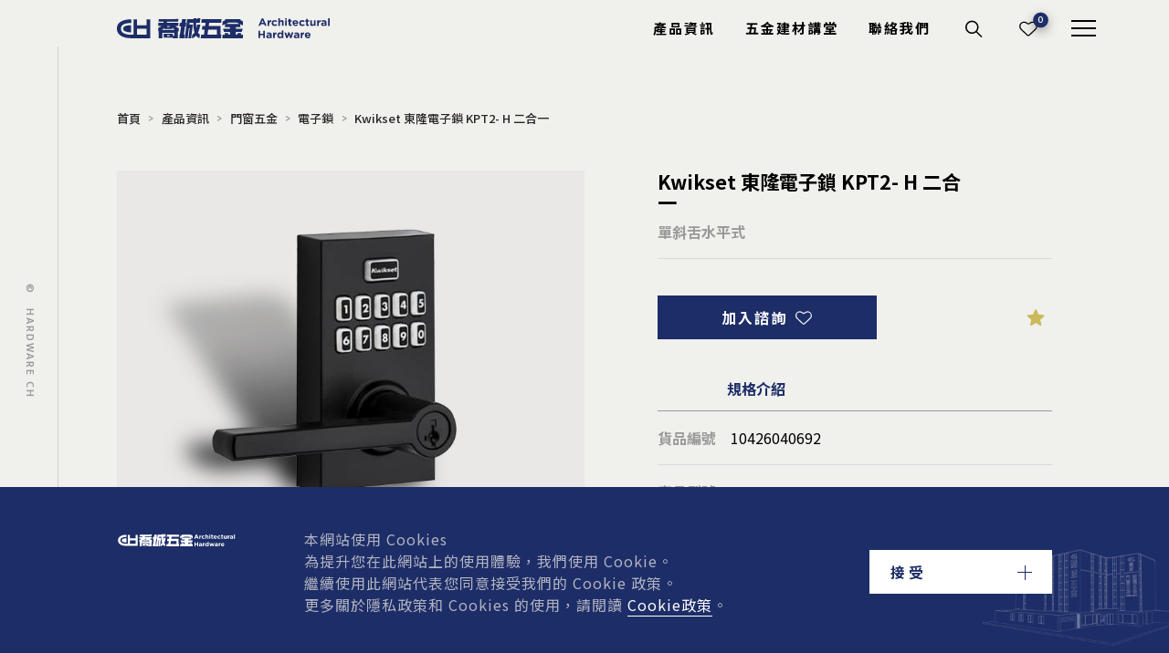

--- FILE ---
content_type: text/html;charset=UTF-8
request_url: https://www.hardwarech.com/product/door/electronic_lock/c-l-o-l-b/Kwikset-KPT2-H.html
body_size: 10255
content:
<!DOCTYPE html>
<html lang="zh-TW">

<head>
<meta charset="UTF-8" />
<title>Kwikset東隆電子鎖 KPT2- H 二合一 – 電子鎖 ｜ 喬城五金</title>
<meta name="description" content="【Kwikset東隆電子鎖 KPT2- H 二合一 – 電子鎖】功能設定：密碼/鑰匙">

<meta name="viewport" content="width=device-width,initial-scale=1">
<meta http-equiv="X-UA-Compatible" content="ie=edge">
<link rel="preconnect" href="https://fonts.googleapis.com">
<link rel="preconnect" href="https://fonts.gstatic.com" crossorigin>
<link href="https://fonts.googleapis.com/css2?family=Mukta:wght@600;700&family=Noto+Sans+TC:wght@400;500;700&display=swap" rel="stylesheet">
<link rel="stylesheet" type="text/css" href="css/style.css">
<link rel="icon" href="https://www.hardwarech.com/archive/images/header-favicon/favicon_02.png">

<meta property="og:title" content="Kwikset東隆電子鎖 KPT2- H 二合一 – 電子鎖 ｜ 喬城五金">
<meta property="og:description" content="【Kwikset東隆電子鎖 KPT2- H 二合一 – 電子鎖】功能設定：密碼/鑰匙">
<meta property="og:url" content="https://www.hardwarech.com/product/door/electronic_lock/c-l-o-l-b/Kwikset-KPT2-H.html" />
<meta property="og:image" content="https://www.hardwarech.com/archive/images/product-img/ch_product_doorhardware_electronic_lock_kwikset__KPT2-_H.jpg" />

<!-- 後台客製欄位 -->
 <!-- Global site tag (gtag.js) - Google Analytics -->
<script async src="https://www.googletagmanager.com/gtag/js?id=G-DS22TNQ8NX"></script>
<script>
  window.dataLayer = window.dataLayer || [];
  function gtag(){dataLayer.push(arguments);}
  gtag('js', new Date());

  gtag('config', 'G-DS22TNQ8NX');
</script>

<!-- Global site tag (gtag.js) - Google Analytics -->
<script async src="https://www.googletagmanager.com/gtag/js?id=UA-217776773-1"></script>
<script>
  window.dataLayer = window.dataLayer || [];
  function gtag(){dataLayer.push(arguments);}
  gtag('js', new Date());

  gtag('config', 'UA-217776773-1');
</script>

<!-- Google Tag Manager -->
<script>(function(w,d,s,l,i){w[l]=w[l]||[];w[l].push({'gtm.start':
new Date().getTime(),event:'gtm.js'});var f=d.getElementsByTagName(s)[0],
j=d.createElement(s),dl=l!='dataLayer'?'&l='+l:'';j.async=true;j.src=
'https://www.googletagmanager.com/gtm.js?id='+i+dl;f.parentNode.insertBefore(j,f);
})(window,document,'script','dataLayer','GTM-NCFPLBV');</script>
<!-- End Google Tag Manager -->

<!-- Meta Pixel Code -->
<script>
!function(f,b,e,v,n,t,s)
{if(f.fbq)return;n=f.fbq=function(){n.callMethod?
n.callMethod.apply(n,arguments):n.queue.push(arguments)};
if(!f._fbq)f._fbq=n;n.push=n;n.loaded=!0;n.version='2.0';
n.queue=[];t=b.createElement(e);t.async=!0;
t.src=v;s=b.getElementsByTagName(e)[0];
s.parentNode.insertBefore(t,s)}(window, document,'script',
'https://connect.facebook.net/en_US/fbevents.js');
fbq('init', '3340018022947290');
fbq('track', 'PageView');
</script>
<noscript><img height="1" width="1" style="display:none"
src="https://www.facebook.com/tr?id=3340018022947290&ev=PageView&noscript=1"
/></noscript>
<!-- End Meta Pixel Code -->


<style>
    .cc-window .ck .cklogo{
      background-image: url('https://www.hardwarech.com/archive/images/cookie-img/logo.svg');
    }
    @media (min-width: 740px) {
        .cc-window.cc-banner,
        .cc-window.cc-floating,
        .cc-window.cc-floating.cc-theme-classic {
            background-image: url('https://www.hardwarech.com/archive/images/cookie-img/cookie_index01.png');
        }
      }
</style>    <link rel="canonical" href="" />
    <script type="application/ld+json">
        {
          "@context": "https://schema.org",
          "@type": "BreadcrumbList",
          "itemListElement": [{
            "@type": "ListItem",
            "position": 1,
            "name": "喬城五金",
            "item": "https://www.hardwarech.com"
          },{
            "@type": "ListItem",
            "position": 2,
            "name": "產品資訊",
            "item": "https://www.hardwarech.com/product/product_category.html"
          },{
            "@type": "ListItem",
            "position": 3,
            "name": "門窗五金",
            "item": "https://www.hardwarech.com/product/door.html"
          },{
            "@type": "ListItem",
            "position": 4,
            "name": "電子鎖",
            "item": "https://www.hardwarech.com/product/door/electronic_lock.html"
          },{
            "@type": "ListItem",
            "position": 5,
            "name": "Kwikset 東隆電子鎖 KPT2- H 二合一",
            "item": "https://www.hardwarech.com/product/door/electronic_lock/c-l-o-l-b/Kwikset-KPT2-H.html"
          }]
        }
    </script>
</head>

<body>
<header class="header" id="header">
    <a href="https://www.hardwarech.com/index.html" class="logo">
        <div>喬成五金</div>
    </a>
    <div class="header-right">
        <a href="#" class="nav-toggle">
            <div class="hamburger">
                <span class="line line-1"></span>
                <span class="line line-2"></span>
                <span class="line line-3"></span>
            </div>
        </a>

        <div class="link has-dropmenu">
            <a href="https://www.hardwarech.com/product/product_category.html">產品資訊</a>
            <div class="pd-dropmenu">
                <div class="container">
                    <div class="pddp-pool">
                        <div class="pddp-item" data-src="">
                            <a href="https://www.hardwarech.com/product/door.html" class="fz-E" data-src="">門窗五金</a>
                            <a href="https://www.hardwarech.com/product/door/handle.html" data-src="https://www.hardwarech.com/archive/images/product-category-icon/doorhandle-icon.svg">把手</a>
                            <a href="https://www.hardwarech.com/product/door/door_stopper.html" data-src="https://www.hardwarech.com/archive/images/product-category-icon/door_stopper-icon.svg">門擋</a>
                            <a href="https://www.hardwarech.com/product/door/floor_spring.html" data-src="https://www.hardwarech.com/archive/images/product-category-icon/demo-icon.svg">地鉸鍊</a>
                            <a href="https://www.hardwarech.com/product/door/door_closer.html" data-src="https://www.hardwarech.com/archive/images/product-category-icon/door_closer-icon.svg">門弓器</a>
                            <a href="https://www.hardwarech.com/product/door/lock.html" data-src="https://www.hardwarech.com/archive/images/product-category-icon/door_lock-icon.svg">門鎖</a>
                            <a href="https://www.hardwarech.com/product/door/electronic_lock.html" data-src="https://www.hardwarech.com/archive/images/product-category-icon/electronic_lock-icon.svg">電子鎖</a>
                            <a href="https://www.hardwarech.com/product/door/access_control_system.html" data-src="https://www.hardwarech.com/archive/images/product-category-icon/access_control_system-icon.svg">門禁系統</a>
                            <a href="https://www.hardwarech.com/product/door/revolving_door.html" data-src="https://www.hardwarech.com/archive/images/product-category-icon/revolving_door-icon.svg">旋轉門</a>
                            <a href="https://www.hardwarech.com/product/door/sliding_door.html" data-src="https://www.hardwarech.com/archive/images/product-category-icon/8d2e1169087853ca.svg">Gili 同步連動橫拉門</a>
                            <a href="https://www.hardwarech.com/product/door/rail_hanging_wheel.html" data-src="">軌道吊輪</a>
                            <a href="https://www.hardwarech.com/product/door/electric_gate.html" data-src="https://www.hardwarech.com/archive/images/product-category-icon/7b4d30770e7f2dd9.svg">電動大門</a>
                            <a href="https://www.hardwarech.com/product/door/wheels.html" data-src="https://www.hardwarech.com/archive/images/product-category-icon/wheels-icon.svg">輪</a>
                            <a href="https://www.hardwarech.com/product/door/Ironbox-cabinet-handle.html" data-src="https://www.hardwarech.com/archive/images/product-category-icon/487017c7f8064aa1.png">鐵箱(櫃)把手</a>
                            <a href="https://www.hardwarech.com/product/door/sealing_strip.html" data-src="https://www.hardwarech.com/archive/images/product-category-icon/ce0230ba286570b3.svg">膠條</a>
                            <a href="https://www.hardwarech.com/product/door/hinge.html" data-src="https://www.hardwarech.com/archive/images/product-category-icon/hinge-icon.svg">鉸鍊</a>
                            <a href="https://www.hardwarech.com/product/door/door_sealing_strip.html" data-src="">門底密封條</a>
                            <a href="https://www.hardwarech.com/product/door/flood_gate.html" data-src="https://www.hardwarech.com/archive/images/product-category-icon/flood_gate-icon.svg">防水閘門</a>
                            <a href="https://www.hardwarech.com/product/door/windows-tool.html" data-src="https://www.hardwarech.com/archive/images/product-category-icon/windowW.png">窗用配件</a>
                            <a href="https://www.hardwarech.com/product/door/bolt.html" data-src="https://www.hardwarech.com/archive/images/product-category-icon/ICON-34.png">門栓/天地栓</a>
                            <div class="img-holder">
                                <img src="" alt="">
                            </div>
                        </div>
                        <div class="pddp-item" data-src="">
                            <a href="https://www.hardwarech.com/product/glass.html" class="fz-E" data-src="">玻璃五金</a>
                            <a href="https://www.hardwarech.com/product/glass/glass_hinge.html" data-src="https://www.hardwarech.com/archive/images/product-category-icon/glass_hinge-icon.svg">玻璃鉸鍊</a>
                            <a href="https://www.hardwarech.com/product/glass/glass_clamp.html" data-src="https://www.hardwarech.com/archive/images/product-category-icon/glass_clamp-icon.svg">玻璃固定夾</a>
                            <a href="https://www.hardwarech.com/product/glass/glass_door_handle.html" data-src="https://www.hardwarech.com/archive/images/product-category-icon/glass_door_handle-icon.svg">玻璃把手</a>
                            <a href="https://www.hardwarech.com/product/glass/glass_door_patch.html" data-src="https://www.hardwarech.com/archive/images/product-category-icon/1111.svg">玻璃包角</a>
                            <a href="https://www.hardwarech.com/product/glass/glass_connector.html" data-src="https://www.hardwarech.com/archive/images/product-category-icon/glass_connector-icon.svg">玻璃爪具</a>
                            <a href="https://www.hardwarech.com/product/glass/glass_standoff.html" data-src="https://www.hardwarech.com/archive/images/product-category-icon/45243b1203b4db8c.svg">鏡珠鏡身</a>
                            <a href="https://www.hardwarech.com/product/glass/waterproof_seal.html" data-src="https://www.hardwarech.com/archive/images/product-category-icon/4075d3e182dffe55.svg">止水條</a>
                            <a href="https://www.hardwarech.com/product/glass/glass_canopies.html" data-src="https://www.hardwarech.com/archive/images/product-category-icon/glass_canopies-icon.svg">雨棚拉桿</a>
                            <div class="img-holder">
                                <img src="" alt="">
                            </div>
                        </div>
                        <div class="pddp-item" data-src="">
                            <a href="https://www.hardwarech.com/product/feature.html" class="fz-E" data-src="">特色產品</a>
                            <a href="https://www.hardwarech.com/product/feature/toolboxs.html" data-src="https://www.hardwarech.com/archive/images/product-category-icon/ef8552e8f0f381d9.png">工具箱</a>
                            <a href="https://www.hardwarech.com/product/feature/circle.html" data-src="https://www.hardwarech.com/archive/images/product-category-icon/ae73322a87f85372.png">圓圈</a>
                            <a href="https://www.hardwarech.com/product/feature/Wire_Rope_Fittings.html" data-src="https://www.hardwarech.com/archive/images/product-category-icon/f569951c597ec8a3.png">鋼索配件</a>
                            <a href="https://www.hardwarech.com/product/feature/Aluminum-strip-brush.html" data-src="https://www.hardwarech.com/archive/images/product-category-icon/2dc9a2990dce904e.png">鋁條/毛刷</a>
                            <a href="https://www.hardwarech.com/product/feature/mailbox.html" data-src="https://www.hardwarech.com/archive/images/product-category-icon/7ae2c192eafd0367.svg">信箱</a>
                            <a href="https://www.hardwarech.com/product/feature/escape-window.html" data-src="https://www.hardwarech.com/archive/images/product-category-icon/escape-window_icon.png">逃生口</a>
                            <a href="https://www.hardwarech.com/product/feature/Invisible-bars.html" data-src="https://www.hardwarech.com/archive/images/product-category-icon/Invisible-bars-icon.svg">隱形鐵窗</a>
                            <a href="https://www.hardwarech.com/product/feature/safety_handrail.html" data-src="https://www.hardwarech.com/archive/images/product-category-icon/safety_handrail-icon.svg">安全扶手</a>
                            <a href="https://www.hardwarech.com/product/feature/clothes_hanger.html" data-src="https://www.hardwarech.com/archive/images/product-category-icon/clothes_hanger-icon.svg">曬衣架</a>
                            <a href="https://www.hardwarech.com/product/feature/tactile_studs.html" data-src="https://www.hardwarech.com/archive/images/product-category-icon/tactile_indicators-icon.svg">導盲釘/條</a>
                            <a href="https://www.hardwarech.com/product/feature/steel_ball.html" data-src="https://www.hardwarech.com/archive/images/product-category-icon/4a982802a9584a66.svg">圓球</a>
                            <a href="https://www.hardwarech.com/product/feature/drain.html" data-src="https://www.hardwarech.com/archive/images/product-category-icon/36d44c16d438c42c.svg">溝板/隱藏式把手</a>
                            <a href="https://www.hardwarech.com/product/feature/handrail.html" data-src="https://www.hardwarech.com/archive/images/product-category-icon/2bf2cfd1249ee263.svg">欄杆扶手柱</a>
                            <a href="https://www.hardwarech.com/product/feature/handrail_bracket.html" data-src="https://www.hardwarech.com/archive/images/product-category-icon/handrail-icon.svg">靠壁扶手座</a>
                            <a href="https://www.hardwarech.com/product/feature/Pipe_accessories.html" data-src="https://www.hardwarech.com/archive/images/product-category-icon/baluster_cap-icon--.svg">管用配件</a>
                            <a href="https://www.hardwarech.com/product/feature/rain_chain.html" data-src="https://www.hardwarech.com/archive/images/product-category-icon/rain_chain_-icon.svg">落水鏈</a>
                            <a href="https://www.hardwarech.com/product/feature/mat.html" data-src="https://www.hardwarech.com/archive/images/product-category-icon/6f07500fb0bc87f3.svg">刮泥墊</a>
                            <a href="https://www.hardwarech.com/product/feature/Stair_handrail.html" data-src="https://www.hardwarech.com/archive/images/product-category-icon/handle-icon-01.svg">扶手</a>
                            <div class="img-holder">
                                <img src="" alt="">
                            </div>
                        </div>
                        <div class="pddp-item" data-src="">
                            <a href="https://www.hardwarech.com/product/tools.html" class="fz-E" data-src="">機具耗材</a>
                            <a href="https://www.hardwarech.com/product/tools/cutting_wheels.html" data-src="https://www.hardwarech.com/archive/images/product-category-icon/3585f3a6bea2333d.svg">切斷砂輪</a>
                            <a href="https://www.hardwarech.com/product/tools/power_tools.html" data-src="https://www.hardwarech.com/archive/images/product-category-icon/cc79660992a398b3.svg">電動工具</a>
                            <a href="https://www.hardwarech.com/product/tools/pro_tools.html" data-src="https://www.hardwarech.com/archive/images/product-category-icon/pro_tools-icon.svg">專業工具</a>
                            <a href="https://www.hardwarech.com/product/tools/consumables.html" data-src="https://www.hardwarech.com/archive/images/product-category-icon/488786ed52ba944f.svg">其它耗材</a>
                            <div class="img-holder">
                                <img src="" alt="">
                            </div>
                        </div>
                    </div>
                </div>
            </div>
        </div>

        <a href="https://www.hardwarech.com/blog_list.html" class="link">
            <span>五金建材講堂</span>
        </a>
        <a href="https://www.hardwarech.com/contact.html" class="link">
            <span>聯絡我們</span>
        </a>
        <a class="search-toggle open-search">
            <i class="icon icon-4"></i>
        </a>
        <a class="btn-cart" href="https://www.hardwarech.com/contact.html">
            <i class="icon icon-6"></i>
            <span class="num">0</span>
        </a>
        <a class="btn-lang">
            語系切換
        </a>
    </div>
</header>
<div class="ruler">
    <i class="l1"></i>
    <i class="l3"></i>
    <i class="r1"></i>
    <i class="r3"></i>
</div>
<nav class="nav">
    <div class="nav-container">
        <div class="nav-link">
            <div class="lang">
                <a href="" class="active">繁中</a>
                <a href="">EN</a>
            </div>
            <a href="https://www.hardwarech.com/about.html">關於喬城</a>
            <a href="https://www.hardwarech.com/product/product_category.html">產品資訊</a>
            <a href="https://www.hardwarech.com/blog_list.html">五金建材講堂</a>
            <a href="https://www.hardwarech.com/case_list.html">案例分享</a>
            <a href="https://www.hardwarech.com/download.html">檔案下載</a>
            <a href="https://www.hardwarech.com/contact.html">聯絡我們</a>
            <a href="https://www.hardwarech.com/faq.html">問與答</a>
            <div class="social">
                <a href="https://www.facebook.com/chyaucherng/" target="_blank">
                    <i>
                        <img src="https://www.hardwarech.com/archive/images/social_icon/icon-light.svg" alt="">
                    </i>
                </a>
                <a href="https://lin.ee/N6dSX6l" target="_blank">
                    <i>
                        <img src="https://www.hardwarech.com/archive/images/social_icon/line-icon.svg" alt="">
                    </i>
                </a>
                <a href="https://www.youtube.com/@chyaucherng1988/featured" target="_blank">
                    <i>
                        <img src="https://www.hardwarech.com/archive/images/social_icon/YT-icon.svg" alt="">
                    </i>
                </a>
            </div>
            <div class="nav-bottom">
              <span class="mobile-show">&copy;&nbsp; &nbsp;HARDWARE CH</span>
               <a href="https://www.cosmo-br.com/" target="_blank">Designed by COSMO</a>
            </div>
        </div>
        <div class="deco">
            <div class="img-holder">
                <div class="bg" style="background-image: url(https://www.hardwarech.com/archive/images/header_img/bg-nav.png);"></div>
            </div>
            <div class="nav-bottom">
                &copy;&nbsp; &nbsp;HARDWARE CH
            </div>
        </div>
    </div>
</nav>
<div class="sidebar">
    <div class="copyright">&copy;&nbsp; &nbsp;HARDWARE CH</div>
    <a href="" class="scrolldown">
        <svg xmlns="http://www.w3.org/2000/svg" width="273.07" height="409.6" viewBox="0 0 273.07 409.6">
            <path id="Union_8" data-name="Union 8"
                d="M0,273.065V136.535a136.535,136.535,0,1,1,273.07,0v136.53a136.535,136.535,0,0,1-273.07,0Zm34.135-136.53v136.53a102.4,102.4,0,0,0,204.8,0V136.535a102.4,102.4,0,1,0-204.8,0Zm85.334,34.13V85.335H153.6v85.33Z" />
        </svg>
        <i></i>
    </a>
</div>
<div class="intro"></div>

    <div class="pages">
        <section class="banner">
            <div class="container">
                <div class="breadcrumbs">
                    <a href="https://www.hardwarech.com/index.html">首頁</a>
                    <a href="https://www.hardwarech.com/product/product_category.html">產品資訊</a>
                    <a href="https://www.hardwarech.com/product/door.html">門窗五金</a>
                    <a href="https://www.hardwarech.com/product/door/electronic_lock.html">電子鎖</a>
                    <a>Kwikset 東隆電子鎖 KPT2- H 二合一</a>
                </div>
            </div>
        </section>

        <section class="pd-header">
            <div class="container">
                <div class="pd-gallery">
                    <div class="swiper-container swiper_pdg">
                        <div class="swiper-wrapper">
                            <div class="swiper-slide">
                                <img src="https://www.hardwarech.com/archive/images/product-img/ch_product_doorhardware_electronic_lock_kwikset__KPT2-_H.jpg" alt="">
                            </div>
                        </div>
                        <div class="swiper-pagination page_pdg"></div>
                    </div>
                    <div class="swiper-container swiper_pdgt">
                        <div class="swiper-wrapper">
                            <div class="swiper-slide">
                                <img src="https://www.hardwarech.com/archive/images/product-img/ch_product_doorhardware_electronic_lock_kwikset__KPT2-_H.jpg" alt="">
                            </div>
                        </div>
                        <div class="swiper-pagination"></div>
                    </div>
                </div>
                <div class="pd-info">
                    <div class="title-holder">
                        <h1 class="fz-C">Kwikset 東隆電子鎖 KPT2- H 二合一</h1>
                        <h2>單斜舌水平式</h2>
                        <div class="brand">
                            <img src="" alt="">
                        </div>
                    </div>
                    <div class="desc-holder">
                        <p></p>
                    </div>
                    <div class="func-holder">
                        <div class="add-to-list consultation " data-product="476">
                            <span>加入諮詢</span>
                            <i class="icon icon-7"></i>
                        </div>
                        <div class="star">
                            <i class="icon icon-9"></i>
                            <span></span>
                        </div>
                    </div>
                    <div class="spec-holder">
                        <div class="tag-nav">
                            <strong class="active">規格介紹</strong>

                        </div>
                        <div class="tag-content">
                            <div>
                                <ul class="spec">
                                    <li>
                                        <div class="field">貨品編號</div>
                                        <div class="value">10426040692</div>
                                    </li>
                                    <li>
                                        <div class="field">產品型號</div>
                                        <div class="value">KPT2H-4900</div>
                                    </li>
                                    <li>
                                        <div class="field">功能設定</div>
                                        <div class="value">密碼 / 鑰匙</div>
                                    </li>
                                    <li>
                                        <div class="field">適用門厚</div>
                                        <div class="value">35mm~45mm</div>
                                    </li>
                                    <li>
                                        <div class="field">適用門類型</div>
                                        <div class="value">木門/防盜門/鋼木門</div>
                                    </li>
                                    <li>
                                        <div class="field">尺寸</div>
                                        <div class="value">124.3mm x 67mm x 25.4mm</div>
                                    </li>
                                </ul>
                            </div>

                        </div>
                    </div>
                </div>
            </div>
        </section>

        <section class="pd-body">
            <div class="container">
                <article class="edit">
                    <!-- 內容開始-->
                    <strong class="en-small"></strong>
                    <h2 class="title"></h2>
                    
                    <!-- 內容結束-->
                </article>
            </div>
        </section>


        <section class="pd-grid">


        </section>

        <section class="pc-section dark">
            <div class="container">
                <h3 class="fz-B">推薦給您</h3>
            </div>
            <div class="pl-pool">
                <div class="swiper-container swiper_recommend">
                    <!-- Additional required wrapper -->
                    <div class="swiper-wrapper">
                        <div class="swiper-slide">
                            <div class="pl-item rel">
                                <a href="https://www.hardwarech.com/product/door/electronic_lock/c-l-o-l-b/PT2V0S00-RF.html">
                                    <div class="img-holder">
                                        <div class="bg" style="background-image: url('https://www.hardwarech.com/archive/images/product-img/ch_product_doorhardware_electronic_lock_ezset_PT2V0S00-RF.jpg');"></div>
                                    </div>
                                    <div class="title-holder">
                                        <h5 class="fz-E">東隆電子鎖 PT2V0S00-RF</h5>
                                        <h6>單斜舌水平式</h6>
                                    </div>
                                    <div class="text-holder">
                                        <ul>
                                            <li>密碼 / 卡片 / 鑰匙 / 指紋 / 手機 / 藍芽</li>
                                            <li>156mm*59mm*35mm</li>
                                            <li>38-70mm</li>
                                        </ul>
                                    </div>
                                </a>
                                <div class="add-to-list consultation " data-product="49">
                                    <strong>加入詢問</strong>
                                    <i class="icon icon-7"></i>
                                </div>
                            </div>
                        </div>
                        <div class="swiper-slide">
                            <div class="pl-item rel">
                                <a href="https://www.hardwarech.com/product/door/electronic_lock/c-r-l/HIB-3650.html">
                                    <div class="img-holder">
                                        <div class="bg" style="background-image: url('https://www.hardwarech.com/archive/images/product-img/ch_product_doorhardware_electroniclock_HOME_HIB-3650.jpg');"></div>
                                    </div>
                                    <div class="title-holder">
                                        <h5 class="fz-E">Home 安住電子鎖 HIB-3650</h5>
                                        <h6>三四五段式</h6>
                                    </div>
                                    <div class="text-holder">
                                        <ul>
                                            <li>卡片 / 密碼</li>
                                            <li>正面	68(W)x179(H)x12(D)mm背面	72(W)x185(H)x36(D)mm型號	YDR343密碼	4-12位卡片	40組</li>
                                            <li>鋼木門、硫化銅門、白鐵門、木門、鋁門</li>
                                        </ul>
                                    </div>
                                </a>
                                <div class="add-to-list consultation " data-product="468">
                                    <strong>加入詢問</strong>
                                    <i class="icon icon-7"></i>
                                </div>
                            </div>
                        </div>
                        <div class="swiper-slide">
                            <div class="pl-item rel">
                                <a href="https://www.hardwarech.com/product/door/electronic_lock/c-r-l/yale-YDR343.html">
                                    <div class="img-holder">
                                        <div class="bg" style="background-image: url('https://www.hardwarech.com/archive/images/product-img/ch_product_doorhardware_electronic_lock_yale_KwiksetYDR343-1.jpg');"></div>
                                    </div>
                                    <div class="title-holder">
                                        <h5 class="fz-E">Yale 耶魯電子鎖 YDR343</h5>
                                        <h6>三四五段式</h6>
                                    </div>
                                    <div class="text-holder">
                                        <ul>
                                            <li>指紋 / 密碼 / app</li>
                                            <li>正面	64.6(W)x160.5(H)x20(D)mm背面	162.2(W)x87(H)x35(D)mm型號	YDR41A密碼	4-10位/ 100組指紋	100組</li>
                                            <li>橫拉門/內開門專用</li>
                                        </ul>
                                    </div>
                                </a>
                                <div class="add-to-list consultation " data-product="601">
                                    <strong>加入詢問</strong>
                                    <i class="icon icon-7"></i>
                                </div>
                            </div>
                        </div>
                        <div class="swiper-slide">
                            <div class="pl-item rel">
                                <a href="https://www.hardwarech.com/product/door/electronic_lock/c-r-l/yale-YDR41A.html">
                                    <div class="img-holder">
                                        <div class="bg" style="background-image: url('https://www.hardwarech.com/archive/images/product-img/YDR41A.jpg');"></div>
                                    </div>
                                    <div class="title-holder">
                                        <h5 class="fz-E">Yale 耶魯電子鎖 YDR41A</h5>
                                        <h6>三四五段式</h6>
                                    </div>
                                    <div class="text-holder">
                                        <ul>
                                            <li>TL-505C</li>
                                            <li>卡片 / 鑰匙</li>
                                            <li></li>
                                        </ul>
                                    </div>
                                </a>
                                <div class="add-to-list consultation " data-product="528">
                                    <strong>加入詢問</strong>
                                    <i class="icon icon-7"></i>
                                </div>
                            </div>
                        </div>
                        <div class="swiper-slide">
                            <div class="pl-item rel">
                                <a href="https://www.hardwarech.com/product/door/electronic_lock/c-l-o-l-b/faultless-TL-505C.html">
                                    <div class="img-holder">
                                        <div class="bg" style="background-image: url('https://www.hardwarech.com/archive/images/product-img/ch_product_doorhardware_electronic_lock_faultless_TL-505C.jpg');"></div>
                                    </div>
                                    <div class="title-holder">
                                        <h5 class="fz-E">加安電子鎖 TL-505C</h5>
                                        <h6>單斜舌水平式</h6>
                                    </div>
                                    <div class="text-holder">
                                        <ul>
                                            <li>卡片 / 密碼 / APP / 鑰匙</li>
                                            <li>265mm*57mm*20mm</li>
                                            <li>38-70mm</li>
                                        </ul>
                                    </div>
                                </a>
                                <div class="add-to-list consultation " data-product="62">
                                    <strong>加入詢問</strong>
                                    <i class="icon icon-7"></i>
                                </div>
                            </div>
                        </div>
                        <div class="swiper-slide">
                            <div class="pl-item rel">
                                <a href="https://www.hardwarech.com/product/door/electronic_lock/l-h-l/HTP-3340.html">
                                    <div class="img-holder">
                                        <div class="bg" style="background-image: url('https://www.hardwarech.com/archive/images/product-img/ch_product_doorhardware_electroniclock_HTP-3340.jpg');"></div>
                                    </div>
                                    <div class="title-holder">
                                        <h5 class="fz-E">Home 安住電子鎖 HTP-3340</h5>
                                        <h6>連體水平式</h6>
                                    </div>
                                    <div class="text-holder">
                                        <ul>
                                            <li>HM-2021： 密碼 / 指紋 / 卡片 / 鑰匙 / IC / NFCHM-2021B：藍芽/ 密碼 / 指紋 / 卡片 / 鑰匙 / IC / NFC</li>
                                            <li>36mm~60mm</li>
                                            <li>木門/防盜門/鋼木門</li>
                                        </ul>
                                    </div>
                                </a>
                                <div class="add-to-list consultation " data-product="436">
                                    <strong>加入詢問</strong>
                                    <i class="icon icon-7"></i>
                                </div>
                            </div>
                        </div>
                        <div class="swiper-slide">
                            <div class="pl-item rel">
                                <a href="https://www.hardwarech.com/product/door/electronic_lock/l-h-l/HM-2021-HM-2021B.html">
                                    <div class="img-holder">
                                        <div class="bg" style="background-image: url('https://www.hardwarech.com/archive/images/product-img/ch_product_doorhardware_electroniclock_HM-2021-.jpg');"></div>
                                    </div>
                                    <div class="title-holder">
                                        <h5 class="fz-E">Home 安住電子鎖 HM-2021(四合一)/HM-2021B(五合一)</h5>
                                        <h6>連體水平式</h6>
                                    </div>
                                    <div class="text-holder">
                                        <ul>
                                            <li>密碼.卡片.指紋.藍芽(APP).鑰匙.五合一</li>
                                            <li>38mm~55mm</li>
                                            <li>窄邊鋁門</li>
                                        </ul>
                                    </div>
                                </a>
                                <div class="add-to-list consultation " data-product="453">
                                    <strong>加入詢問</strong>
                                    <i class="icon icon-7"></i>
                                </div>
                            </div>
                        </div>
                        <div class="swiper-slide">
                            <div class="pl-item rel">
                                <a href="https://www.hardwarech.com/product/door/electronic_lock/l-D-l/HCB-3650.html">
                                    <div class="img-holder">
                                        <div class="bg" style="background-image: url('https://www.hardwarech.com/archive/images/product-img/ch_product_doorhardware_doorhandle_HCB-3650.jpg');"></div>
                                    </div>
                                    <div class="title-holder">
                                        <h5 class="fz-E">HCB-3650 斷橋鎖</h5>
                                        <h6>斷橋鎖</h6>
                                    </div>
                                    <div class="text-holder">
                                        <ul>
                                            <li>面部/APP/密碼/指紋/卡片/鑰匙</li>
                                            <li>45~120mm</li>
                                            <li>防盜門/鋼木門</li>
                                        </ul>
                                    </div>
                                </a>
                                <div class="add-to-list consultation " data-product="584">
                                    <strong>加入詢問</strong>
                                    <i class="icon icon-7"></i>
                                </div>
                            </div>
                        </div>
                        <div class="swiper-slide">
                            <div class="pl-item rel">
                                <a href="https://www.hardwarech.com/product/door/electronic_lock/l-h-l/HFP-6860.html">
                                    <div class="img-holder">
                                        <div class="bg" style="background-image: url('https://www.hardwarech.com/archive/images/product-img/ch_product_doorhardware_electronic-lock_HOME_HFP-6860-11-.jpg');"></div>
                                    </div>
                                    <div class="title-holder">
                                        <h5 class="fz-E">Home 安住人臉辨識電子鎖 HFP-6860 六合一電子鎖</h5>
                                        <h6>連體水平式</h6>
                                    </div>
                                    <div class="text-holder">
                                        <ul>
                                        </ul>
                                    </div>
                                </a>
                                <div class="add-to-list consultation " data-product="567">
                                    <strong>加入詢問</strong>
                                    <i class="icon icon-7"></i>
                                </div>
                            </div>
                        </div>
                    </div>
                    <!-- If we need pagination -->
                </div>
                <div class="swiper-pagination page_recommend"></div>
            </div>
        </section>

        <section class="pc-section dark download-area">
            <div class="container">
                <h3 class="fz-B">檔案下載</h3>
            </div>
            <div class="container btn-container">
                <a href="https://www.hardwarech.com/archive/doc/product-category/168431452674704.pdf" target="_blank">
                    <span class="fz-D">產品總表</span>
                    <i>
                        <svg xmlns="http://www.w3.org/2000/svg" width="405.641" height="512" viewBox="0 0 405.641 512">
                            <g id="surface1" transform="translate(-0.5)">
                                <path id="Path_15" data-name="Path 15"
                                    d="M276.41,3.957A12.386,12.386,0,0,0,267.508,0H67.777C30.922,0,.5,30.3.5,67.152V444.844C.5,481.7,30.922,512,67.777,512H338.863c36.856,0,67.278-30.3,67.278-67.156v-299.9a13.311,13.311,0,0,0-3.586-8.656ZM280,43.656l84.469,88.672h-54.91A29.452,29.452,0,0,1,280,102.895Zm58.867,443.61H67.777c-23.125,0-42.543-19.168-42.543-42.422V67.152c0-23.125,19.293-42.418,42.543-42.418H255.262v78.161a54.1,54.1,0,0,0,54.293,54.168h71.851V444.844A42.755,42.755,0,0,1,338.863,487.266Zm0,0" />
                                <path id="Path_17" data-name="Path 17"
                                    d="M194.293,357.535a12.276,12.276,0,0,0,18.055,0l72.472-77.789a12.338,12.338,0,1,0-18.054-16.82l-51.078,54.785V182.664a12.368,12.368,0,0,0-24.735,0V317.711L140,262.926a12.338,12.338,0,0,0-18.055,16.82Zm0,0"
                                    transform="translate(0 26)" />
                            </g>
                        </svg>
                    </i>
                </a>
                <a href="https://www.hardwarech.com/archive/doc/product-category/165355317617710.pdf" target="_blank">
                    <span class="fz-D">安裝評估表</span>
                    <i>
                        <svg xmlns="http://www.w3.org/2000/svg" width="405.641" height="512" viewBox="0 0 405.641 512">
                            <g id="surface1" transform="translate(-0.5)">
                                <path id="Path_15" data-name="Path 15"
                                    d="M276.41,3.957A12.386,12.386,0,0,0,267.508,0H67.777C30.922,0,.5,30.3.5,67.152V444.844C.5,481.7,30.922,512,67.777,512H338.863c36.856,0,67.278-30.3,67.278-67.156v-299.9a13.311,13.311,0,0,0-3.586-8.656ZM280,43.656l84.469,88.672h-54.91A29.452,29.452,0,0,1,280,102.895Zm58.867,443.61H67.777c-23.125,0-42.543-19.168-42.543-42.422V67.152c0-23.125,19.293-42.418,42.543-42.418H255.262v78.161a54.1,54.1,0,0,0,54.293,54.168h71.851V444.844A42.755,42.755,0,0,1,338.863,487.266Zm0,0" />
                                <path id="Path_17" data-name="Path 17"
                                    d="M194.293,357.535a12.276,12.276,0,0,0,18.055,0l72.472-77.789a12.338,12.338,0,1,0-18.054-16.82l-51.078,54.785V182.664a12.368,12.368,0,0,0-24.735,0V317.711L140,262.926a12.338,12.338,0,0,0-18.055,16.82Zm0,0"
                                    transform="translate(0 26)" />
                            </g>
                        </svg>
                    </i>
                </a>
            </div>
        </section>

<div class="fixed-button">
    <a href="/contact.html" class="gotoform">
        <svg xmlns="http://www.w3.org/2000/svg" width="45.022" height="41" viewBox="0 0 45.022 41">
            <g id="Group_31" data-name="Group 31" transform="translate(-602.396 -5)">
                <path id="Path_126" data-name="Path 126"
                    d="M617.7,14.4h26.476L629.71,25.762a1.927,1.927,0,0,1-1,.39,1.963,1.963,0,0,1-1.009-.39l-10.336-8.119a1.1,1.1,0,0,0-.369-.2,4.035,4.035,0,0,0,.75-2.411,5.731,5.731,0,0,0-.048-.63Zm-6.733-7.3a.966.966,0,0,1,.207.081,3.692,3.692,0,0,1,.976.8,12.9,12.9,0,0,1,1.858,2.825c.011.024.024.05.035.076a9.7,9.7,0,0,1,1.569,4.183,1.624,1.624,0,0,1-.987,1.722l-1.965,1.132a4.309,4.309,0,0,0-2.034,3.289,5.442,5.442,0,0,0,.619,3.375l4.849,8.357a5.5,5.5,0,0,0,2.633,2.223,4.344,4.344,0,0,0,3.878-.11l1.964-1.13a1.649,1.649,0,0,1,1.994.014,9.746,9.746,0,0,1,2.863,3.438c.015.027.029.05.047.077A12.939,12.939,0,0,1,631,40.463a3.681,3.681,0,0,1,.21,1.24c-.024.26-.029.233-.1.274l-1.494.856a11.443,11.443,0,0,1-10.272-.334,19.316,19.316,0,0,1-7.626-7.89c-.006-.007-.009-.016-.014-.02l-4.09-7.049a.085.085,0,0,1-.015-.022A19.177,19.177,0,0,1,604.546,17a11.3,11.3,0,0,1,4.845-9.015l1.495-.854c.035-.02.046-.035.078-.031Zm.015-2.1a2.229,2.229,0,0,0-1.162.288l-1.581.909c-.035.02-.068.041-.1.061a13.613,13.613,0,0,0-5.726,10.654,21.176,21.176,0,0,0,3.364,11.716l4.076,7.025-.009-.021a21.279,21.279,0,0,0,8.514,8.753,13.757,13.757,0,0,0,12.137.393.835.835,0,0,0,.1-.051l1.583-.91a2.469,2.469,0,0,0,1.16-1.935,5.218,5.218,0,0,0-.3-2.069,14.157,14.157,0,0,0-1.79-3.53,11.21,11.21,0,0,0-3.588-4.17,4.09,4.09,0,0,0-4.164-.032l-1.964,1.132a2.156,2.156,0,0,1-1.973-.007,3.772,3.772,0,0,1-1.613-1.329L613.1,23.521a3.747,3.747,0,0,1-.351-2.059,2.123,2.123,0,0,1,.982-1.7l1.909-1.1a1.055,1.055,0,0,0,.4.644l10.336,8.121a4.062,4.062,0,0,0,2.271.868c.041,0,.083,0,.124,0a4.06,4.06,0,0,0,2.268-.868L645.276,16.25V34.726c0,.281-.321.651-.95.651h-9.855a1.065,1.065,0,1,0,0,2.129h9.855a2.955,2.955,0,0,0,3.092-2.78V15.056a2.956,2.956,0,0,0-3.092-2.781H617.111a19.1,19.1,0,0,0-1.2-2.42,14.19,14.19,0,0,0-2.182-3.3,5.277,5.277,0,0,0-1.648-1.294v0a2.746,2.746,0,0,0-1.1-.259Z" />
            </g>
        </svg>
    </a>
    <a href="#" class="gotop">
        <svg xmlns="http://www.w3.org/2000/svg" width="44" height="44" viewBox="0 0 44 44">
            <g id="Group_32" data-name="Group 32" transform="translate(-6130 -4978)">
                <path id="noun_Arrow_3134092"
                    d="M24.635,38.636,42.7,20.568,24.635,2.5,19.5,7.635,32.433,20.568,19.5,33.5Z"
                    transform="translate(6131.5 5030.703) rotate(-90)" />
                <rect id="Rectangle_32" data-name="Rectangle 32" width="44" height="44" transform="translate(6130 4978)"
                    fill="none" />
            </g>
        </svg>
    </a>
</div>
<footer class="footer">
    <div class="container">
        <div class="left">
            <div class="f-about">
                <h6 class="fz-E">關於喬城</h6>
                <p>在地深根30餘年，提供你最齊全的建築五金樣式及專業的服務，讓對的五金，為你的設計成品加分，進口名鎖鉸鍊、特殊大把手製造 、不銹鋼門窗五金、升降曬衣架、專業玻璃五金。</p>
                <a href="/about.html" target="Array" class="btn-more">
                    <span>了解更多</span>
                </a>
            </div>
            <div class="f-brand">
                <h6 class="fz-E">相關企業</h6>
                <div class="img-holder">
                    <a href="/product/door/sliding_door.html" target="_self">
                        <img src="https://www.hardwarech.com/archive/images/left_icon/b6ec2efdafe79fe6.png" alt="">
                    </a>
                    <a href="https://www.chyaubao.com/" target="_self">
                        <img src="https://www.hardwarech.com/archive/images/left_icon/705307e83580a03a.png" alt="">
                    </a>
                    <a href="https://cs-hardware.com/" target="_self">
                        <img src="https://www.hardwarech.com/archive/images/left_icon/f3e6a18d361b622b.png" alt="">
                    </a>
                </div>
            </div>
        </div>
        <div class="right">
            <div class="tel">
                <h6 class="fz-E">聯絡我們</h6>
                <a href="tel:04-2336-0088">
                    <span>+886</span>
                    <strong class="en-C">04-2336-0088</strong>
                </a>
            </div>
            <div class="address">
                <strong>喬城實業有限公司</strong>
                <p>414 台中市烏日區中山路一段165號</p>
            </div>
            <div class="btn-area">
                <a href="https://page.line.me/259chgcn?openQrModal=true" target="_self" class="btn-block">
                    <div>
                        <span>LINE客服</span>
                    </div>
                </a>
                <a href="/contact.html" target="_self" class="btn-block">
                    <div>
                        <span>聯絡表單</span>
                    </div>
                </a>
            </div>
        </div>
    </div>
    <div class="bottom">
        <div class="link">
            <a href="/sitemap.html" target="_self" class="mobile-hide">網站地圖</a>
            <a href="/product/door.html" target="_self" class="mobile-hide">門窗五金</a>
            <a href="/product/glass.html" target="_self" class="mobile-hide">玻璃五金</a>
            <a href="/product/feature.html" target="_self" class="mobile-hide">特色產品</a>
            <a href="/product/tools.html" target="_self" class="mobile-hide">機具耗材</a>
        </div>
        <div class="social">
            <a href="https://www.facebook.com/chyaucherng/" target="_blank">
                <i>
                    <img src="https://www.hardwarech.com/archive/images/social_icon/icon-light.svg" alt="">
                </i>
            </a>
            <a href="https://lin.ee/N6dSX6l" target="_blank">
                <i>
                    <img src="https://www.hardwarech.com/archive/images/social_icon/line-icon.svg" alt="">
                </i>
            </a>
            <a href="https://www.youtube.com/@chyaucherng1988/featured" target="_blank">
                <i>
                    <img src="https://www.hardwarech.com/archive/images/social_icon/YT-icon.svg" alt="">
                </i>
            </a>
        </div>
        <span class="copyright">&copy;&nbsp; &nbsp;HARDWARE CH</span>
    </div>
</footer>    </div>
<div class="search-container">
    <div class="mask">
    </div>
    <div class="search-ui">
        <div>
            <form action="">
                <input type="text" placeholder="SEARCH" name="keyword">
                <button type="button" class="btn-search" onclick="search();">
                    <svg xmlns="http://www.w3.org/2000/svg" width="41.025" height="41" viewBox="0 0 41.025 41">
                        <path id="Path_328" class="searb" data-name="Path 328"
                            d="M40.5,38.1,28.8,26.4a15.855,15.855,0,0,0,3.6-10.2A16.2,16.2,0,1,0,16.2,32.4a16.43,16.43,0,0,0,10.2-3.6L38.1,40.5a1.69,1.69,0,0,0,2.4,0A1.634,1.634,0,0,0,40.5,38.1ZM16.2,29A12.8,12.8,0,1,1,29,16.2,12.825,12.825,0,0,1,16.2,29Z"
                            fill="#fff" />
                    </svg>
                </button>
            </form>
        </div>
    </div>
    <script>
        function search(){
            location.href = 'https://www.hardwarech.com/search/' + $('input[name=keyword]').val() + '.html';
        }
        document.onkeyup = function(e) {
            var event = e || window.event;
            var key = event.which || event.keyCode || event.charCode;
            if (key == 13) {
                location.href = 'https://www.hardwarech.com/search/' + $('input[name=keyword]').val() + '.html';
            }
        };
    </script>
</div>
<div class="video-container">
    <div class="mask destroy-video">
    </div>
    <div class="video-ui">
        <iframe id="videoHere" frameborder="0"
            allow="accelerometer; autoplay; encrypted-media; gyroscope; picture-in-picture" allowfullscreen></iframe>
    </div>
</div>
<div id="sorryforie">
    <div>
        <p class="fz-B">
            抱歉，為了您的瀏覽體驗及安全性，本網站不支援IE瀏覽器，請參考下方常用瀏覽器。
        </p>
        <div class="browser">
            <a href="https://www.microsoft.com/zh-tw/windows/microsoft-edge" title="Microsoft edge">
                <img src="images/layout/edge.png" alt="">
                <span>Edge</span>
            </a>
            <a href="https://www.google.com/intl/zh-TW/chrome/" title="Google Chrome">
                <img src="images/layout/chrome.png" alt="">
                <span>Chrome</span>
            </a>
            <a href="https://www.mozilla.org/zh-TW/firefox/new/" title="Mozilla Firefox">
                <img src="images/layout/firefox.png" alt="">
                <span>Firefox</span>
            </a>
            <a href="https://www.opera.com/zh-tw" title="Opera">
                <img src="images/layout/opera.png" alt="">
                <span>Opera</span>
            </a>
        </div>
    </div>
</div>
<script>
    var brwr = navigator.userAgent;
    if (
        brwr.match(/rv:11.0/i) ||
        brwr.match(/MSIE 10.0/i) ||
        brwr.match(/MSIE 9.0/i) ||
        brwr.match(/MSIE 8.0/i) ||
        brwr.match(/MSIE 7.0/i)
    ) {
        var element = document.getElementById("sorryforie");
        element.className += "active";
    }
</script>

<script src="js/vendor.js"></script>
<script src="https://cdn.jsdelivr.net/npm/cookieconsent@3/build/cookieconsent.min.js" data-cfasync="false"></script>
<script src="js/main.js"></script>
<script>
    // cookie
    window.cookieconsent.initialise({
        "palette": {
            "popup": {
                "background": "#1d2d67"
            },
            "button": {
                "background": "#fff"
            }
        },
        "showLink": false,
        "theme": "classic",
        "content": {
            "message": "<div class=\"ck\"><div class=\"cklogo\"></div><p>本網站使用 Cookies <br>為提升您在此網站上的使用體驗，我們使用 Cookie。<br>繼續使用此網站代表您同意接受我們的 Cookie 政策。<br> 更多關於隱私政策和 Cookies 的使用，請閱讀 <a href=\"cookie.html\">Cookie政策</a>。</p></div>",
            "dismiss": "<div><span>接受</span></div>"
        }
    });
</script>

<!-- 後台客製欄位 -->
 
</body>

</html>


--- FILE ---
content_type: image/svg+xml
request_url: https://www.hardwarech.com/archive/images/social_icon/icon-light.svg
body_size: 364
content:
<svg xmlns="http://www.w3.org/2000/svg" width="167.657" height="166.959" viewBox="0 0 167.657 166.959">
  <g id="facebook-circular-logo" transform="translate(0 -0.349)">
    <path id="Path_142" data-name="Path 142" d="M83.829.349a83.783,83.783,0,0,0-13.981,166.4V101.667H49.626V78.247H69.848V60.978c0-20.037,12.238-30.956,30.115-30.956a166.885,166.885,0,0,1,18.056.919V51.885l-12.4.006c-9.72,0-11.594,4.618-11.594,11.4V78.235h23.193l-3.025,23.42H94.026v65.653A83.788,83.788,0,0,0,83.829.349Z" fill="#8796af"/>
  </g>
</svg>


--- FILE ---
content_type: image/svg+xml
request_url: https://www.hardwarech.com/archive/images/social_icon/YT-icon.svg
body_size: 284
content:
<svg id="圖層_3" data-name="圖層 3" xmlns="http://www.w3.org/2000/svg" viewBox="0 0 154.43 133.56"><defs><style>.cls-1{fill:#8796af;}</style></defs><path class="cls-1" d="M114.48,14.48H51.87A45.9,45.9,0,0,0,6,60.39v41.74A45.9,45.9,0,0,0,51.87,148h62.61a45.9,45.9,0,0,0,45.91-45.91V60.39A45.9,45.9,0,0,0,114.48,14.48ZM56.5,122V40.56L127,81.26Z" transform="translate(-5.96 -14.48)"/></svg>

--- FILE ---
content_type: text/javascript
request_url: https://www.hardwarech.com/product/door/electronic_lock/c-l-o-l-b/js/vendor.js
body_size: 134513
content:
!function(e,t){"use strict";"object"==typeof module&&"object"==typeof module.exports?module.exports=e.document?t(e,!0):function(e){if(!e.document)throw new Error("jQuery requires a window with a document");return t(e)}:t(e)}("undefined"!=typeof window?window:this,function(T,e){"use strict";function m(e){return"function"==typeof e&&"number"!=typeof e.nodeType}function g(e){return null!=e&&e===e.window}var t=[],n=Object.getPrototypeOf,o=t.slice,v=t.flat?function(e){return t.flat.call(e)}:function(e){return t.concat.apply([],e)},l=t.push,r=t.indexOf,i={},s=i.toString,y=i.hasOwnProperty,a=y.toString,u=a.call(Object),b={},_=T.document,c={type:!0,src:!0,nonce:!0,noModule:!0};function w(e,t,n){var i,r,s=(n=n||_).createElement("script");if(s.text=e,t)for(i in c)(r=t[i]||t.getAttribute&&t.getAttribute(i))&&s.setAttribute(i,r);n.head.appendChild(s).parentNode.removeChild(s)}function f(e){return null==e?e+"":"object"==typeof e||"function"==typeof e?i[s.call(e)]||"object":typeof e}var d="3.5.1",C=function(e,t){return new C.fn.init(e,t)};function p(e){var t=!!e&&"length"in e&&e.length,n=f(e);return!m(e)&&!g(e)&&("array"===n||0===t||"number"==typeof t&&0<t&&t-1 in e)}C.fn=C.prototype={jquery:d,constructor:C,length:0,toArray:function(){return o.call(this)},get:function(e){return null==e?o.call(this):e<0?this[e+this.length]:this[e]},pushStack:function(e){e=C.merge(this.constructor(),e);return e.prevObject=this,e},each:function(e){return C.each(this,e)},map:function(n){return this.pushStack(C.map(this,function(e,t){return n.call(e,t,e)}))},slice:function(){return this.pushStack(o.apply(this,arguments))},first:function(){return this.eq(0)},last:function(){return this.eq(-1)},even:function(){return this.pushStack(C.grep(this,function(e,t){return(t+1)%2}))},odd:function(){return this.pushStack(C.grep(this,function(e,t){return t%2}))},eq:function(e){var t=this.length,e=+e+(e<0?t:0);return this.pushStack(0<=e&&e<t?[this[e]]:[])},end:function(){return this.prevObject||this.constructor()},push:l,sort:t.sort,splice:t.splice},C.extend=C.fn.extend=function(){var e,t,n,i,r,s=arguments[0]||{},a=1,o=arguments.length,l=!1;for("boolean"==typeof s&&(l=s,s=arguments[a]||{},a++),"object"==typeof s||m(s)||(s={}),a===o&&(s=this,a--);a<o;a++)if(null!=(e=arguments[a]))for(t in e)n=e[t],"__proto__"!==t&&s!==n&&(l&&n&&(C.isPlainObject(n)||(i=Array.isArray(n)))?(r=s[t],r=i&&!Array.isArray(r)?[]:i||C.isPlainObject(r)?r:{},i=!1,s[t]=C.extend(l,r,n)):void 0!==n&&(s[t]=n));return s},C.extend({expando:"jQuery"+(d+Math.random()).replace(/\D/g,""),isReady:!0,error:function(e){throw new Error(e)},noop:function(){},isPlainObject:function(e){return!(!e||"[object Object]"!==s.call(e))&&(!(e=n(e))||"function"==typeof(e=y.call(e,"constructor")&&e.constructor)&&a.call(e)===u)},isEmptyObject:function(e){for(var t in e)return!1;return!0},globalEval:function(e,t,n){w(e,{nonce:t&&t.nonce},n)},each:function(e,t){var n,i=0;if(p(e))for(n=e.length;i<n&&!1!==t.call(e[i],i,e[i]);i++);else for(i in e)if(!1===t.call(e[i],i,e[i]))break;return e},makeArray:function(e,t){t=t||[];return null!=e&&(p(Object(e))?C.merge(t,"string"==typeof e?[e]:e):l.call(t,e)),t},inArray:function(e,t,n){return null==t?-1:r.call(t,e,n)},merge:function(e,t){for(var n=+t.length,i=0,r=e.length;i<n;i++)e[r++]=t[i];return e.length=r,e},grep:function(e,t,n){for(var i=[],r=0,s=e.length,a=!n;r<s;r++)!t(e[r],r)!=a&&i.push(e[r]);return i},map:function(e,t,n){var i,r,s=0,a=[];if(p(e))for(i=e.length;s<i;s++)null!=(r=t(e[s],s,n))&&a.push(r);else for(s in e)null!=(r=t(e[s],s,n))&&a.push(r);return v(a)},guid:1,support:b}),"function"==typeof Symbol&&(C.fn[Symbol.iterator]=t[Symbol.iterator]),C.each("Boolean Number String Function Array Date RegExp Object Error Symbol".split(" "),function(e,t){i["[object "+t+"]"]=t.toLowerCase()});var h=function(n){function d(e,t){return e="0x"+e.slice(1)-65536,t||(e<0?String.fromCharCode(65536+e):String.fromCharCode(e>>10|55296,1023&e|56320))}function p(e,t){return t?"\0"===e?"�":e.slice(0,-1)+"\\"+e.charCodeAt(e.length-1).toString(16)+" ":"\\"+e}function i(){T()}var e,h,w,s,r,f,m,g,x,l,u,T,_,a,C,v,o,c,y,E="sizzle"+ +new Date,b=n.document,S=0,M=0,k=le(),A=le(),D=le(),O=le(),P=function(e,t){return e===t&&(u=!0),0},I={}.hasOwnProperty,t=[],$=t.pop,L=t.push,z=t.push,N=t.slice,R=function(e,t){for(var n=0,i=e.length;n<i;n++)if(e[n]===t)return n;return-1},j="checked|selected|async|autofocus|autoplay|controls|defer|disabled|hidden|ismap|loop|multiple|open|readonly|required|scoped",q="[\\x20\\t\\r\\n\\f]",F="(?:\\\\[\\da-fA-F]{1,6}"+q+"?|\\\\[^\\r\\n\\f]|[\\w-]|[^\0-\\x7f])+",H="\\["+q+"*("+F+")(?:"+q+"*([*^$|!~]?=)"+q+"*(?:'((?:\\\\.|[^\\\\'])*)'|\"((?:\\\\.|[^\\\\\"])*)\"|("+F+"))|)"+q+"*\\]",B=":("+F+")(?:\\((('((?:\\\\.|[^\\\\'])*)'|\"((?:\\\\.|[^\\\\\"])*)\")|((?:\\\\.|[^\\\\()[\\]]|"+H+")*)|.*)\\)|)",G=new RegExp(q+"+","g"),W=new RegExp("^"+q+"+|((?:^|[^\\\\])(?:\\\\.)*)"+q+"+$","g"),Y=new RegExp("^"+q+"*,"+q+"*"),X=new RegExp("^"+q+"*([>+~]|"+q+")"+q+"*"),U=new RegExp(q+"|>"),V=new RegExp(B),K=new RegExp("^"+F+"$"),Z={ID:new RegExp("^#("+F+")"),CLASS:new RegExp("^\\.("+F+")"),TAG:new RegExp("^("+F+"|[*])"),ATTR:new RegExp("^"+H),PSEUDO:new RegExp("^"+B),CHILD:new RegExp("^:(only|first|last|nth|nth-last)-(child|of-type)(?:\\("+q+"*(even|odd|(([+-]|)(\\d*)n|)"+q+"*(?:([+-]|)"+q+"*(\\d+)|))"+q+"*\\)|)","i"),bool:new RegExp("^(?:"+j+")$","i"),needsContext:new RegExp("^"+q+"*[>+~]|:(even|odd|eq|gt|lt|nth|first|last)(?:\\("+q+"*((?:-\\d)?\\d*)"+q+"*\\)|)(?=[^-]|$)","i")},Q=/HTML$/i,J=/^(?:input|select|textarea|button)$/i,ee=/^h\d$/i,te=/^[^{]+\{\s*\[native \w/,ne=/^(?:#([\w-]+)|(\w+)|\.([\w-]+))$/,ie=/[+~]/,re=new RegExp("\\\\[\\da-fA-F]{1,6}"+q+"?|\\\\([^\\r\\n\\f])","g"),se=/([\0-\x1f\x7f]|^-?\d)|^-$|[^\0-\x1f\x7f-\uFFFF\w-]/g,ae=ye(function(e){return!0===e.disabled&&"fieldset"===e.nodeName.toLowerCase()},{dir:"parentNode",next:"legend"});try{z.apply(t=N.call(b.childNodes),b.childNodes),t[b.childNodes.length].nodeType}catch(e){z={apply:t.length?function(e,t){L.apply(e,N.call(t))}:function(e,t){for(var n=e.length,i=0;e[n++]=t[i++];);e.length=n-1}}}function oe(t,e,n,i){var r,s,a,o,l,u,c=e&&e.ownerDocument,d=e?e.nodeType:9;if(n=n||[],"string"!=typeof t||!t||1!==d&&9!==d&&11!==d)return n;if(!i&&(T(e),e=e||_,C)){if(11!==d&&(o=ne.exec(t)))if(u=o[1]){if(9===d){if(!(s=e.getElementById(u)))return n;if(s.id===u)return n.push(s),n}else if(c&&(s=c.getElementById(u))&&y(e,s)&&s.id===u)return n.push(s),n}else{if(o[2])return z.apply(n,e.getElementsByTagName(t)),n;if((u=o[3])&&h.getElementsByClassName&&e.getElementsByClassName)return z.apply(n,e.getElementsByClassName(u)),n}if(h.qsa&&!O[t+" "]&&(!v||!v.test(t))&&(1!==d||"object"!==e.nodeName.toLowerCase())){if(u=t,c=e,1===d&&(U.test(t)||X.test(t))){for((c=ie.test(t)&&me(e.parentNode)||e)===e&&h.scope||((a=e.getAttribute("id"))?a=a.replace(se,p):e.setAttribute("id",a=E)),r=(l=f(t)).length;r--;)l[r]=(a?"#"+a:":scope")+" "+ve(l[r]);u=l.join(",")}try{return z.apply(n,c.querySelectorAll(u)),n}catch(e){O(t,!0)}finally{a===E&&e.removeAttribute("id")}}}return g(t.replace(W,"$1"),e,n,i)}function le(){var n=[];function i(e,t){return n.push(e+" ")>w.cacheLength&&delete i[n.shift()],i[e+" "]=t}return i}function ue(e){return e[E]=!0,e}function ce(e){var t=_.createElement("fieldset");try{return!!e(t)}catch(e){return!1}finally{t.parentNode&&t.parentNode.removeChild(t)}}function de(e,t){for(var n=e.split("|"),i=n.length;i--;)w.attrHandle[n[i]]=t}function pe(e,t){var n=t&&e,i=n&&1===e.nodeType&&1===t.nodeType&&e.sourceIndex-t.sourceIndex;if(i)return i;if(n)for(;n=n.nextSibling;)if(n===t)return-1;return e?1:-1}function he(t){return function(e){return"form"in e?e.parentNode&&!1===e.disabled?"label"in e?"label"in e.parentNode?e.parentNode.disabled===t:e.disabled===t:e.isDisabled===t||e.isDisabled!==!t&&ae(e)===t:e.disabled===t:"label"in e&&e.disabled===t}}function fe(a){return ue(function(s){return s=+s,ue(function(e,t){for(var n,i=a([],e.length,s),r=i.length;r--;)e[n=i[r]]&&(e[n]=!(t[n]=e[n]))})})}function me(e){return e&&void 0!==e.getElementsByTagName&&e}for(e in h=oe.support={},r=oe.isXML=function(e){var t=e.namespaceURI,e=(e.ownerDocument||e).documentElement;return!Q.test(t||e&&e.nodeName||"HTML")},T=oe.setDocument=function(e){var t,e=e?e.ownerDocument||e:b;return e!=_&&9===e.nodeType&&e.documentElement&&(a=(_=e).documentElement,C=!r(_),b!=_&&(t=_.defaultView)&&t.top!==t&&(t.addEventListener?t.addEventListener("unload",i,!1):t.attachEvent&&t.attachEvent("onunload",i)),h.scope=ce(function(e){return a.appendChild(e).appendChild(_.createElement("div")),void 0!==e.querySelectorAll&&!e.querySelectorAll(":scope fieldset div").length}),h.attributes=ce(function(e){return e.className="i",!e.getAttribute("className")}),h.getElementsByTagName=ce(function(e){return e.appendChild(_.createComment("")),!e.getElementsByTagName("*").length}),h.getElementsByClassName=te.test(_.getElementsByClassName),h.getById=ce(function(e){return a.appendChild(e).id=E,!_.getElementsByName||!_.getElementsByName(E).length}),h.getById?(w.filter.ID=function(e){var t=e.replace(re,d);return function(e){return e.getAttribute("id")===t}},w.find.ID=function(e,t){if(void 0!==t.getElementById&&C){e=t.getElementById(e);return e?[e]:[]}}):(w.filter.ID=function(e){var t=e.replace(re,d);return function(e){e=void 0!==e.getAttributeNode&&e.getAttributeNode("id");return e&&e.value===t}},w.find.ID=function(e,t){if(void 0!==t.getElementById&&C){var n,i,r,s=t.getElementById(e);if(s){if((n=s.getAttributeNode("id"))&&n.value===e)return[s];for(r=t.getElementsByName(e),i=0;s=r[i++];)if((n=s.getAttributeNode("id"))&&n.value===e)return[s]}return[]}}),w.find.TAG=h.getElementsByTagName?function(e,t){return void 0!==t.getElementsByTagName?t.getElementsByTagName(e):h.qsa?t.querySelectorAll(e):void 0}:function(e,t){var n,i=[],r=0,s=t.getElementsByTagName(e);if("*"!==e)return s;for(;n=s[r++];)1===n.nodeType&&i.push(n);return i},w.find.CLASS=h.getElementsByClassName&&function(e,t){if(void 0!==t.getElementsByClassName&&C)return t.getElementsByClassName(e)},o=[],v=[],(h.qsa=te.test(_.querySelectorAll))&&(ce(function(e){var t;a.appendChild(e).innerHTML="<a id='"+E+"'></a><select id='"+E+"-\r\\' msallowcapture=''><option selected=''></option></select>",e.querySelectorAll("[msallowcapture^='']").length&&v.push("[*^$]="+q+"*(?:''|\"\")"),e.querySelectorAll("[selected]").length||v.push("\\["+q+"*(?:value|"+j+")"),e.querySelectorAll("[id~="+E+"-]").length||v.push("~="),(t=_.createElement("input")).setAttribute("name",""),e.appendChild(t),e.querySelectorAll("[name='']").length||v.push("\\["+q+"*name"+q+"*="+q+"*(?:''|\"\")"),e.querySelectorAll(":checked").length||v.push(":checked"),e.querySelectorAll("a#"+E+"+*").length||v.push(".#.+[+~]"),e.querySelectorAll("\\\f"),v.push("[\\r\\n\\f]")}),ce(function(e){e.innerHTML="<a href='' disabled='disabled'></a><select disabled='disabled'><option/></select>";var t=_.createElement("input");t.setAttribute("type","hidden"),e.appendChild(t).setAttribute("name","D"),e.querySelectorAll("[name=d]").length&&v.push("name"+q+"*[*^$|!~]?="),2!==e.querySelectorAll(":enabled").length&&v.push(":enabled",":disabled"),a.appendChild(e).disabled=!0,2!==e.querySelectorAll(":disabled").length&&v.push(":enabled",":disabled"),e.querySelectorAll("*,:x"),v.push(",.*:")})),(h.matchesSelector=te.test(c=a.matches||a.webkitMatchesSelector||a.mozMatchesSelector||a.oMatchesSelector||a.msMatchesSelector))&&ce(function(e){h.disconnectedMatch=c.call(e,"*"),c.call(e,"[s!='']:x"),o.push("!=",B)}),v=v.length&&new RegExp(v.join("|")),o=o.length&&new RegExp(o.join("|")),t=te.test(a.compareDocumentPosition),y=t||te.test(a.contains)?function(e,t){var n=9===e.nodeType?e.documentElement:e,t=t&&t.parentNode;return e===t||!(!t||1!==t.nodeType||!(n.contains?n.contains(t):e.compareDocumentPosition&&16&e.compareDocumentPosition(t)))}:function(e,t){if(t)for(;t=t.parentNode;)if(t===e)return!0;return!1},P=t?function(e,t){if(e===t)return u=!0,0;var n=!e.compareDocumentPosition-!t.compareDocumentPosition;return n||(1&(n=(e.ownerDocument||e)==(t.ownerDocument||t)?e.compareDocumentPosition(t):1)||!h.sortDetached&&t.compareDocumentPosition(e)===n?e==_||e.ownerDocument==b&&y(b,e)?-1:t==_||t.ownerDocument==b&&y(b,t)?1:l?R(l,e)-R(l,t):0:4&n?-1:1)}:function(e,t){if(e===t)return u=!0,0;var n,i=0,r=e.parentNode,s=t.parentNode,a=[e],o=[t];if(!r||!s)return e==_?-1:t==_?1:r?-1:s?1:l?R(l,e)-R(l,t):0;if(r===s)return pe(e,t);for(n=e;n=n.parentNode;)a.unshift(n);for(n=t;n=n.parentNode;)o.unshift(n);for(;a[i]===o[i];)i++;return i?pe(a[i],o[i]):a[i]==b?-1:o[i]==b?1:0}),_},oe.matches=function(e,t){return oe(e,null,null,t)},oe.matchesSelector=function(e,t){if(T(e),h.matchesSelector&&C&&!O[t+" "]&&(!o||!o.test(t))&&(!v||!v.test(t)))try{var n=c.call(e,t);if(n||h.disconnectedMatch||e.document&&11!==e.document.nodeType)return n}catch(e){O(t,!0)}return 0<oe(t,_,null,[e]).length},oe.contains=function(e,t){return(e.ownerDocument||e)!=_&&T(e),y(e,t)},oe.attr=function(e,t){(e.ownerDocument||e)!=_&&T(e);var n=w.attrHandle[t.toLowerCase()],n=n&&I.call(w.attrHandle,t.toLowerCase())?n(e,t,!C):void 0;return void 0!==n?n:h.attributes||!C?e.getAttribute(t):(n=e.getAttributeNode(t))&&n.specified?n.value:null},oe.escape=function(e){return(e+"").replace(se,p)},oe.error=function(e){throw new Error("Syntax error, unrecognized expression: "+e)},oe.uniqueSort=function(e){var t,n=[],i=0,r=0;if(u=!h.detectDuplicates,l=!h.sortStable&&e.slice(0),e.sort(P),u){for(;t=e[r++];)t===e[r]&&(i=n.push(r));for(;i--;)e.splice(n[i],1)}return l=null,e},s=oe.getText=function(e){var t,n="",i=0,r=e.nodeType;if(r){if(1===r||9===r||11===r){if("string"==typeof e.textContent)return e.textContent;for(e=e.firstChild;e;e=e.nextSibling)n+=s(e)}else if(3===r||4===r)return e.nodeValue}else for(;t=e[i++];)n+=s(t);return n},(w=oe.selectors={cacheLength:50,createPseudo:ue,match:Z,attrHandle:{},find:{},relative:{">":{dir:"parentNode",first:!0}," ":{dir:"parentNode"},"+":{dir:"previousSibling",first:!0},"~":{dir:"previousSibling"}},preFilter:{ATTR:function(e){return e[1]=e[1].replace(re,d),e[3]=(e[3]||e[4]||e[5]||"").replace(re,d),"~="===e[2]&&(e[3]=" "+e[3]+" "),e.slice(0,4)},CHILD:function(e){return e[1]=e[1].toLowerCase(),"nth"===e[1].slice(0,3)?(e[3]||oe.error(e[0]),e[4]=+(e[4]?e[5]+(e[6]||1):2*("even"===e[3]||"odd"===e[3])),e[5]=+(e[7]+e[8]||"odd"===e[3])):e[3]&&oe.error(e[0]),e},PSEUDO:function(e){var t,n=!e[6]&&e[2];return Z.CHILD.test(e[0])?null:(e[3]?e[2]=e[4]||e[5]||"":n&&V.test(n)&&(t=f(n,!0))&&(t=n.indexOf(")",n.length-t)-n.length)&&(e[0]=e[0].slice(0,t),e[2]=n.slice(0,t)),e.slice(0,3))}},filter:{TAG:function(e){var t=e.replace(re,d).toLowerCase();return"*"===e?function(){return!0}:function(e){return e.nodeName&&e.nodeName.toLowerCase()===t}},CLASS:function(e){var t=k[e+" "];return t||(t=new RegExp("(^|"+q+")"+e+"("+q+"|$)"))&&k(e,function(e){return t.test("string"==typeof e.className&&e.className||void 0!==e.getAttribute&&e.getAttribute("class")||"")})},ATTR:function(t,n,i){return function(e){e=oe.attr(e,t);return null==e?"!="===n:!n||(e+="","="===n?e===i:"!="===n?e!==i:"^="===n?i&&0===e.indexOf(i):"*="===n?i&&-1<e.indexOf(i):"$="===n?i&&e.slice(-i.length)===i:"~="===n?-1<(" "+e.replace(G," ")+" ").indexOf(i):"|="===n&&(e===i||e.slice(0,i.length+1)===i+"-"))}},CHILD:function(f,e,t,m,g){var v="nth"!==f.slice(0,3),y="last"!==f.slice(-4),b="of-type"===e;return 1===m&&0===g?function(e){return!!e.parentNode}:function(e,t,n){var i,r,s,a,o,l,u=v!=y?"nextSibling":"previousSibling",c=e.parentNode,d=b&&e.nodeName.toLowerCase(),p=!n&&!b,h=!1;if(c){if(v){for(;u;){for(a=e;a=a[u];)if(b?a.nodeName.toLowerCase()===d:1===a.nodeType)return!1;l=u="only"===f&&!l&&"nextSibling"}return!0}if(l=[y?c.firstChild:c.lastChild],y&&p){for(h=(o=(i=(r=(s=(a=c)[E]||(a[E]={}))[a.uniqueID]||(s[a.uniqueID]={}))[f]||[])[0]===S&&i[1])&&i[2],a=o&&c.childNodes[o];a=++o&&a&&a[u]||(h=o=0)||l.pop();)if(1===a.nodeType&&++h&&a===e){r[f]=[S,o,h];break}}else if(!1===(h=p?o=(i=(r=(s=(a=e)[E]||(a[E]={}))[a.uniqueID]||(s[a.uniqueID]={}))[f]||[])[0]===S&&i[1]:h))for(;(a=++o&&a&&a[u]||(h=o=0)||l.pop())&&((b?a.nodeName.toLowerCase()!==d:1!==a.nodeType)||!++h||(p&&((r=(s=a[E]||(a[E]={}))[a.uniqueID]||(s[a.uniqueID]={}))[f]=[S,h]),a!==e)););return(h-=g)===m||h%m==0&&0<=h/m}}},PSEUDO:function(e,s){var t,a=w.pseudos[e]||w.setFilters[e.toLowerCase()]||oe.error("unsupported pseudo: "+e);return a[E]?a(s):1<a.length?(t=[e,e,"",s],w.setFilters.hasOwnProperty(e.toLowerCase())?ue(function(e,t){for(var n,i=a(e,s),r=i.length;r--;)e[n=R(e,i[r])]=!(t[n]=i[r])}):function(e){return a(e,0,t)}):a}},pseudos:{not:ue(function(e){var i=[],r=[],o=m(e.replace(W,"$1"));return o[E]?ue(function(e,t,n,i){for(var r,s=o(e,null,i,[]),a=e.length;a--;)(r=s[a])&&(e[a]=!(t[a]=r))}):function(e,t,n){return i[0]=e,o(i,null,n,r),i[0]=null,!r.pop()}}),has:ue(function(t){return function(e){return 0<oe(t,e).length}}),contains:ue(function(t){return t=t.replace(re,d),function(e){return-1<(e.textContent||s(e)).indexOf(t)}}),lang:ue(function(n){return K.test(n||"")||oe.error("unsupported lang: "+n),n=n.replace(re,d).toLowerCase(),function(e){var t;do{if(t=C?e.lang:e.getAttribute("xml:lang")||e.getAttribute("lang"))return(t=t.toLowerCase())===n||0===t.indexOf(n+"-")}while((e=e.parentNode)&&1===e.nodeType);return!1}}),target:function(e){var t=n.location&&n.location.hash;return t&&t.slice(1)===e.id},root:function(e){return e===a},focus:function(e){return e===_.activeElement&&(!_.hasFocus||_.hasFocus())&&!!(e.type||e.href||~e.tabIndex)},enabled:he(!1),disabled:he(!0),checked:function(e){var t=e.nodeName.toLowerCase();return"input"===t&&!!e.checked||"option"===t&&!!e.selected},selected:function(e){return e.parentNode&&e.parentNode.selectedIndex,!0===e.selected},empty:function(e){for(e=e.firstChild;e;e=e.nextSibling)if(e.nodeType<6)return!1;return!0},parent:function(e){return!w.pseudos.empty(e)},header:function(e){return ee.test(e.nodeName)},input:function(e){return J.test(e.nodeName)},button:function(e){var t=e.nodeName.toLowerCase();return"input"===t&&"button"===e.type||"button"===t},text:function(e){return"input"===e.nodeName.toLowerCase()&&"text"===e.type&&(null==(e=e.getAttribute("type"))||"text"===e.toLowerCase())},first:fe(function(){return[0]}),last:fe(function(e,t){return[t-1]}),eq:fe(function(e,t,n){return[n<0?n+t:n]}),even:fe(function(e,t){for(var n=0;n<t;n+=2)e.push(n);return e}),odd:fe(function(e,t){for(var n=1;n<t;n+=2)e.push(n);return e}),lt:fe(function(e,t,n){for(var i=n<0?n+t:t<n?t:n;0<=--i;)e.push(i);return e}),gt:fe(function(e,t,n){for(var i=n<0?n+t:n;++i<t;)e.push(i);return e})}}).pseudos.nth=w.pseudos.eq,{radio:!0,checkbox:!0,file:!0,password:!0,image:!0})w.pseudos[e]=function(t){return function(e){return"input"===e.nodeName.toLowerCase()&&e.type===t}}(e);for(e in{submit:!0,reset:!0})w.pseudos[e]=function(n){return function(e){var t=e.nodeName.toLowerCase();return("input"===t||"button"===t)&&e.type===n}}(e);function ge(){}function ve(e){for(var t=0,n=e.length,i="";t<n;t++)i+=e[t].value;return i}function ye(a,e,t){var o=e.dir,l=e.next,u=l||o,c=t&&"parentNode"===u,d=M++;return e.first?function(e,t,n){for(;e=e[o];)if(1===e.nodeType||c)return a(e,t,n);return!1}:function(e,t,n){var i,r,s=[S,d];if(n){for(;e=e[o];)if((1===e.nodeType||c)&&a(e,t,n))return!0}else for(;e=e[o];)if(1===e.nodeType||c)if(i=(r=e[E]||(e[E]={}))[e.uniqueID]||(r[e.uniqueID]={}),l&&l===e.nodeName.toLowerCase())e=e[o]||e;else{if((r=i[u])&&r[0]===S&&r[1]===d)return s[2]=r[2];if((i[u]=s)[2]=a(e,t,n))return!0}return!1}}function be(r){return 1<r.length?function(e,t,n){for(var i=r.length;i--;)if(!r[i](e,t,n))return!1;return!0}:r[0]}function we(e,t,n,i,r){for(var s,a=[],o=0,l=e.length,u=null!=t;o<l;o++)(s=e[o])&&(n&&!n(s,i,r)||(a.push(s),u&&t.push(o)));return a}function xe(h,f,m,g,v,e){return g&&!g[E]&&(g=xe(g)),v&&!v[E]&&(v=xe(v,e)),ue(function(e,t,n,i){var r,s,a,o=[],l=[],u=t.length,c=e||function(e,t,n){for(var i=0,r=t.length;i<r;i++)oe(e,t[i],n);return n}(f||"*",n.nodeType?[n]:n,[]),d=!h||!e&&f?c:we(c,o,h,n,i),p=m?v||(e?h:u||g)?[]:t:d;if(m&&m(d,p,n,i),g)for(r=we(p,l),g(r,[],n,i),s=r.length;s--;)(a=r[s])&&(p[l[s]]=!(d[l[s]]=a));if(e){if(v||h){if(v){for(r=[],s=p.length;s--;)(a=p[s])&&r.push(d[s]=a);v(null,p=[],r,i)}for(s=p.length;s--;)(a=p[s])&&-1<(r=v?R(e,a):o[s])&&(e[r]=!(t[r]=a))}}else p=we(p===t?p.splice(u,p.length):p),v?v(null,t,p,i):z.apply(t,p)})}function Te(g,v){function e(e,t,n,i,r){var s,a,o,l=0,u="0",c=e&&[],d=[],p=x,h=e||b&&w.find.TAG("*",r),f=S+=null==p?1:Math.random()||.1,m=h.length;for(r&&(x=t==_||t||r);u!==m&&null!=(s=h[u]);u++){if(b&&s){for(a=0,t||s.ownerDocument==_||(T(s),n=!C);o=g[a++];)if(o(s,t||_,n)){i.push(s);break}r&&(S=f)}y&&((s=!o&&s)&&l--,e&&c.push(s))}if(l+=u,y&&u!==l){for(a=0;o=v[a++];)o(c,d,t,n);if(e){if(0<l)for(;u--;)c[u]||d[u]||(d[u]=$.call(i));d=we(d)}z.apply(i,d),r&&!e&&0<d.length&&1<l+v.length&&oe.uniqueSort(i)}return r&&(S=f,x=p),c}var y=0<v.length,b=0<g.length;return y?ue(e):e}return ge.prototype=w.filters=w.pseudos,w.setFilters=new ge,f=oe.tokenize=function(e,t){var n,i,r,s,a,o,l,u=A[e+" "];if(u)return t?0:u.slice(0);for(a=e,o=[],l=w.preFilter;a;){for(s in n&&!(i=Y.exec(a))||(i&&(a=a.slice(i[0].length)||a),o.push(r=[])),n=!1,(i=X.exec(a))&&(n=i.shift(),r.push({value:n,type:i[0].replace(W," ")}),a=a.slice(n.length)),w.filter)!(i=Z[s].exec(a))||l[s]&&!(i=l[s](i))||(n=i.shift(),r.push({value:n,type:s,matches:i}),a=a.slice(n.length));if(!n)break}return t?a.length:a?oe.error(e):A(e,o).slice(0)},m=oe.compile=function(e,t){var n,i=[],r=[],s=D[e+" "];if(!s){for(n=(t=t||f(e)).length;n--;)((s=function e(t){for(var i,n,r,s=t.length,a=w.relative[t[0].type],o=a||w.relative[" "],l=a?1:0,u=ye(function(e){return e===i},o,!0),c=ye(function(e){return-1<R(i,e)},o,!0),d=[function(e,t,n){return n=!a&&(n||t!==x)||((i=t).nodeType?u:c)(e,t,n),i=null,n}];l<s;l++)if(n=w.relative[t[l].type])d=[ye(be(d),n)];else{if((n=w.filter[t[l].type].apply(null,t[l].matches))[E]){for(r=++l;r<s&&!w.relative[t[r].type];r++);return xe(1<l&&be(d),1<l&&ve(t.slice(0,l-1).concat({value:" "===t[l-2].type?"*":""})).replace(W,"$1"),n,l<r&&e(t.slice(l,r)),r<s&&e(t=t.slice(r)),r<s&&ve(t))}d.push(n)}return be(d)}(t[n]))[E]?i:r).push(s);(s=D(e,Te(r,i))).selector=e}return s},g=oe.select=function(e,t,n,i){var r,s,a,o,l,u="function"==typeof e&&e,c=!i&&f(e=u.selector||e);if(n=n||[],1===c.length){if(2<(s=c[0]=c[0].slice(0)).length&&"ID"===(a=s[0]).type&&9===t.nodeType&&C&&w.relative[s[1].type]){if(!(t=(w.find.ID(a.matches[0].replace(re,d),t)||[])[0]))return n;u&&(t=t.parentNode),e=e.slice(s.shift().value.length)}for(r=Z.needsContext.test(e)?0:s.length;r--&&(a=s[r],!w.relative[o=a.type]);)if((l=w.find[o])&&(i=l(a.matches[0].replace(re,d),ie.test(s[0].type)&&me(t.parentNode)||t))){if(s.splice(r,1),!(e=i.length&&ve(s)))return z.apply(n,i),n;break}}return(u||m(e,c))(i,t,!C,n,!t||ie.test(e)&&me(t.parentNode)||t),n},h.sortStable=E.split("").sort(P).join("")===E,h.detectDuplicates=!!u,T(),h.sortDetached=ce(function(e){return 1&e.compareDocumentPosition(_.createElement("fieldset"))}),ce(function(e){return e.innerHTML="<a href='#'></a>","#"===e.firstChild.getAttribute("href")})||de("type|href|height|width",function(e,t,n){if(!n)return e.getAttribute(t,"type"===t.toLowerCase()?1:2)}),h.attributes&&ce(function(e){return e.innerHTML="<input/>",e.firstChild.setAttribute("value",""),""===e.firstChild.getAttribute("value")})||de("value",function(e,t,n){if(!n&&"input"===e.nodeName.toLowerCase())return e.defaultValue}),ce(function(e){return null==e.getAttribute("disabled")})||de(j,function(e,t,n){if(!n)return!0===e[t]?t.toLowerCase():(t=e.getAttributeNode(t))&&t.specified?t.value:null}),oe}(T);C.find=h,C.expr=h.selectors,C.expr[":"]=C.expr.pseudos,C.uniqueSort=C.unique=h.uniqueSort,C.text=h.getText,C.isXMLDoc=h.isXML,C.contains=h.contains,C.escapeSelector=h.escape;function x(e,t,n){for(var i=[],r=void 0!==n;(e=e[t])&&9!==e.nodeType;)if(1===e.nodeType){if(r&&C(e).is(n))break;i.push(e)}return i}function E(e,t){for(var n=[];e;e=e.nextSibling)1===e.nodeType&&e!==t&&n.push(e);return n}var S=C.expr.match.needsContext;function M(e,t){return e.nodeName&&e.nodeName.toLowerCase()===t.toLowerCase()}var k=/^<([a-z][^\/\0>:\x20\t\r\n\f]*)[\x20\t\r\n\f]*\/?>(?:<\/\1>|)$/i;function A(e,n,i){return m(n)?C.grep(e,function(e,t){return!!n.call(e,t,e)!==i}):n.nodeType?C.grep(e,function(e){return e===n!==i}):"string"!=typeof n?C.grep(e,function(e){return-1<r.call(n,e)!==i}):C.filter(n,e,i)}C.filter=function(e,t,n){var i=t[0];return n&&(e=":not("+e+")"),1===t.length&&1===i.nodeType?C.find.matchesSelector(i,e)?[i]:[]:C.find.matches(e,C.grep(t,function(e){return 1===e.nodeType}))},C.fn.extend({find:function(e){var t,n,i=this.length,r=this;if("string"!=typeof e)return this.pushStack(C(e).filter(function(){for(t=0;t<i;t++)if(C.contains(r[t],this))return!0}));for(n=this.pushStack([]),t=0;t<i;t++)C.find(e,r[t],n);return 1<i?C.uniqueSort(n):n},filter:function(e){return this.pushStack(A(this,e||[],!1))},not:function(e){return this.pushStack(A(this,e||[],!0))},is:function(e){return!!A(this,"string"==typeof e&&S.test(e)?C(e):e||[],!1).length}});var D=/^(?:\s*(<[\w\W]+>)[^>]*|#([\w-]+))$/;(C.fn.init=function(e,t,n){if(!e)return this;if(n=n||O,"string"!=typeof e)return e.nodeType?(this[0]=e,this.length=1,this):m(e)?void 0!==n.ready?n.ready(e):e(C):C.makeArray(e,this);if(!(i="<"===e[0]&&">"===e[e.length-1]&&3<=e.length?[null,e,null]:D.exec(e))||!i[1]&&t)return(!t||t.jquery?t||n:this.constructor(t)).find(e);if(i[1]){if(t=t instanceof C?t[0]:t,C.merge(this,C.parseHTML(i[1],t&&t.nodeType?t.ownerDocument||t:_,!0)),k.test(i[1])&&C.isPlainObject(t))for(var i in t)m(this[i])?this[i](t[i]):this.attr(i,t[i]);return this}return(e=_.getElementById(i[2]))&&(this[0]=e,this.length=1),this}).prototype=C.fn;var O=C(_),P=/^(?:parents|prev(?:Until|All))/,I={children:!0,contents:!0,next:!0,prev:!0};function $(e,t){for(;(e=e[t])&&1!==e.nodeType;);return e}C.fn.extend({has:function(e){var t=C(e,this),n=t.length;return this.filter(function(){for(var e=0;e<n;e++)if(C.contains(this,t[e]))return!0})},closest:function(e,t){var n,i=0,r=this.length,s=[],a="string"!=typeof e&&C(e);if(!S.test(e))for(;i<r;i++)for(n=this[i];n&&n!==t;n=n.parentNode)if(n.nodeType<11&&(a?-1<a.index(n):1===n.nodeType&&C.find.matchesSelector(n,e))){s.push(n);break}return this.pushStack(1<s.length?C.uniqueSort(s):s)},index:function(e){return e?"string"==typeof e?r.call(C(e),this[0]):r.call(this,e.jquery?e[0]:e):this[0]&&this[0].parentNode?this.first().prevAll().length:-1},add:function(e,t){return this.pushStack(C.uniqueSort(C.merge(this.get(),C(e,t))))},addBack:function(e){return this.add(null==e?this.prevObject:this.prevObject.filter(e))}}),C.each({parent:function(e){e=e.parentNode;return e&&11!==e.nodeType?e:null},parents:function(e){return x(e,"parentNode")},parentsUntil:function(e,t,n){return x(e,"parentNode",n)},next:function(e){return $(e,"nextSibling")},prev:function(e){return $(e,"previousSibling")},nextAll:function(e){return x(e,"nextSibling")},prevAll:function(e){return x(e,"previousSibling")},nextUntil:function(e,t,n){return x(e,"nextSibling",n)},prevUntil:function(e,t,n){return x(e,"previousSibling",n)},siblings:function(e){return E((e.parentNode||{}).firstChild,e)},children:function(e){return E(e.firstChild)},contents:function(e){return null!=e.contentDocument&&n(e.contentDocument)?e.contentDocument:(M(e,"template")&&(e=e.content||e),C.merge([],e.childNodes))}},function(i,r){C.fn[i]=function(e,t){var n=C.map(this,r,e);return(t="Until"!==i.slice(-5)?e:t)&&"string"==typeof t&&(n=C.filter(t,n)),1<this.length&&(I[i]||C.uniqueSort(n),P.test(i)&&n.reverse()),this.pushStack(n)}});var L=/[^\x20\t\r\n\f]+/g;function z(e){return e}function N(e){throw e}function R(e,t,n,i){var r;try{e&&m(r=e.promise)?r.call(e).done(t).fail(n):e&&m(r=e.then)?r.call(e,t,n):t.apply(void 0,[e].slice(i))}catch(e){n.apply(void 0,[e])}}C.Callbacks=function(i){var e,n;i="string"==typeof i?(e=i,n={},C.each(e.match(L)||[],function(e,t){n[t]=!0}),n):C.extend({},i);function r(){for(o=o||i.once,a=s=!0;u.length;c=-1)for(t=u.shift();++c<l.length;)!1===l[c].apply(t[0],t[1])&&i.stopOnFalse&&(c=l.length,t=!1);i.memory||(t=!1),s=!1,o&&(l=t?[]:"")}var s,t,a,o,l=[],u=[],c=-1,d={add:function(){return l&&(t&&!s&&(c=l.length-1,u.push(t)),function n(e){C.each(e,function(e,t){m(t)?i.unique&&d.has(t)||l.push(t):t&&t.length&&"string"!==f(t)&&n(t)})}(arguments),t&&!s&&r()),this},remove:function(){return C.each(arguments,function(e,t){for(var n;-1<(n=C.inArray(t,l,n));)l.splice(n,1),n<=c&&c--}),this},has:function(e){return e?-1<C.inArray(e,l):0<l.length},empty:function(){return l=l&&[],this},disable:function(){return o=u=[],l=t="",this},disabled:function(){return!l},lock:function(){return o=u=[],t||s||(l=t=""),this},locked:function(){return!!o},fireWith:function(e,t){return o||(t=[e,(t=t||[]).slice?t.slice():t],u.push(t),s||r()),this},fire:function(){return d.fireWith(this,arguments),this},fired:function(){return!!a}};return d},C.extend({Deferred:function(e){var s=[["notify","progress",C.Callbacks("memory"),C.Callbacks("memory"),2],["resolve","done",C.Callbacks("once memory"),C.Callbacks("once memory"),0,"resolved"],["reject","fail",C.Callbacks("once memory"),C.Callbacks("once memory"),1,"rejected"]],r="pending",a={state:function(){return r},always:function(){return o.done(arguments).fail(arguments),this},catch:function(e){return a.then(null,e)},pipe:function(){var r=arguments;return C.Deferred(function(i){C.each(s,function(e,t){var n=m(r[t[4]])&&r[t[4]];o[t[1]](function(){var e=n&&n.apply(this,arguments);e&&m(e.promise)?e.promise().progress(i.notify).done(i.resolve).fail(i.reject):i[t[0]+"With"](this,n?[e]:arguments)})}),r=null}).promise()},then:function(t,n,i){var l=0;function u(r,s,a,o){return function(){function e(){var e,t;if(!(r<l)){if((e=a.apply(n,i))===s.promise())throw new TypeError("Thenable self-resolution");t=e&&("object"==typeof e||"function"==typeof e)&&e.then,m(t)?o?t.call(e,u(l,s,z,o),u(l,s,N,o)):(l++,t.call(e,u(l,s,z,o),u(l,s,N,o),u(l,s,z,s.notifyWith))):(a!==z&&(n=void 0,i=[e]),(o||s.resolveWith)(n,i))}}var n=this,i=arguments,t=o?e:function(){try{e()}catch(e){C.Deferred.exceptionHook&&C.Deferred.exceptionHook(e,t.stackTrace),l<=r+1&&(a!==N&&(n=void 0,i=[e]),s.rejectWith(n,i))}};r?t():(C.Deferred.getStackHook&&(t.stackTrace=C.Deferred.getStackHook()),T.setTimeout(t))}}return C.Deferred(function(e){s[0][3].add(u(0,e,m(i)?i:z,e.notifyWith)),s[1][3].add(u(0,e,m(t)?t:z)),s[2][3].add(u(0,e,m(n)?n:N))}).promise()},promise:function(e){return null!=e?C.extend(e,a):a}},o={};return C.each(s,function(e,t){var n=t[2],i=t[5];a[t[1]]=n.add,i&&n.add(function(){r=i},s[3-e][2].disable,s[3-e][3].disable,s[0][2].lock,s[0][3].lock),n.add(t[3].fire),o[t[0]]=function(){return o[t[0]+"With"](this===o?void 0:this,arguments),this},o[t[0]+"With"]=n.fireWith}),a.promise(o),e&&e.call(o,o),o},when:function(e){function t(t){return function(e){r[t]=this,s[t]=1<arguments.length?o.call(arguments):e,--n||a.resolveWith(r,s)}}var n=arguments.length,i=n,r=Array(i),s=o.call(arguments),a=C.Deferred();if(n<=1&&(R(e,a.done(t(i)).resolve,a.reject,!n),"pending"===a.state()||m(s[i]&&s[i].then)))return a.then();for(;i--;)R(s[i],t(i),a.reject);return a.promise()}});var j=/^(Eval|Internal|Range|Reference|Syntax|Type|URI)Error$/;C.Deferred.exceptionHook=function(e,t){T.console&&T.console.warn&&e&&j.test(e.name)&&T.console.warn("jQuery.Deferred exception: "+e.message,e.stack,t)},C.readyException=function(e){T.setTimeout(function(){throw e})};var q=C.Deferred();function F(){_.removeEventListener("DOMContentLoaded",F),T.removeEventListener("load",F),C.ready()}C.fn.ready=function(e){return q.then(e).catch(function(e){C.readyException(e)}),this},C.extend({isReady:!1,readyWait:1,ready:function(e){(!0===e?--C.readyWait:C.isReady)||(C.isReady=!0)!==e&&0<--C.readyWait||q.resolveWith(_,[C])}}),C.ready.then=q.then,"complete"===_.readyState||"loading"!==_.readyState&&!_.documentElement.doScroll?T.setTimeout(C.ready):(_.addEventListener("DOMContentLoaded",F),T.addEventListener("load",F));function H(e,t,n,i,r,s,a){var o=0,l=e.length,u=null==n;if("object"===f(n))for(o in r=!0,n)H(e,t,o,n[o],!0,s,a);else if(void 0!==i&&(r=!0,m(i)||(a=!0),t=u?a?(t.call(e,i),null):(u=t,function(e,t,n){return u.call(C(e),n)}):t))for(;o<l;o++)t(e[o],n,a?i:i.call(e[o],o,t(e[o],n)));return r?e:u?t.call(e):l?t(e[0],n):s}var B=/^-ms-/,G=/-([a-z])/g;function W(e,t){return t.toUpperCase()}function Y(e){return e.replace(B,"ms-").replace(G,W)}function X(e){return 1===e.nodeType||9===e.nodeType||!+e.nodeType}function U(){this.expando=C.expando+U.uid++}U.uid=1,U.prototype={cache:function(e){var t=e[this.expando];return t||(t={},X(e)&&(e.nodeType?e[this.expando]=t:Object.defineProperty(e,this.expando,{value:t,configurable:!0}))),t},set:function(e,t,n){var i,r=this.cache(e);if("string"==typeof t)r[Y(t)]=n;else for(i in t)r[Y(i)]=t[i];return r},get:function(e,t){return void 0===t?this.cache(e):e[this.expando]&&e[this.expando][Y(t)]},access:function(e,t,n){return void 0===t||t&&"string"==typeof t&&void 0===n?this.get(e,t):(this.set(e,t,n),void 0!==n?n:t)},remove:function(e,t){var n,i=e[this.expando];if(void 0!==i){if(void 0!==t){n=(t=Array.isArray(t)?t.map(Y):(t=Y(t))in i?[t]:t.match(L)||[]).length;for(;n--;)delete i[t[n]]}void 0!==t&&!C.isEmptyObject(i)||(e.nodeType?e[this.expando]=void 0:delete e[this.expando])}},hasData:function(e){e=e[this.expando];return void 0!==e&&!C.isEmptyObject(e)}};var V=new U,K=new U,Z=/^(?:\{[\w\W]*\}|\[[\w\W]*\])$/,Q=/[A-Z]/g;function J(e,t,n){var i,r;if(void 0===n&&1===e.nodeType)if(i="data-"+t.replace(Q,"-$&").toLowerCase(),"string"==typeof(n=e.getAttribute(i))){try{n="true"===(r=n)||"false"!==r&&("null"===r?null:r===+r+""?+r:Z.test(r)?JSON.parse(r):r)}catch(e){}K.set(e,t,n)}else n=void 0;return n}C.extend({hasData:function(e){return K.hasData(e)||V.hasData(e)},data:function(e,t,n){return K.access(e,t,n)},removeData:function(e,t){K.remove(e,t)},_data:function(e,t,n){return V.access(e,t,n)},_removeData:function(e,t){V.remove(e,t)}}),C.fn.extend({data:function(n,e){var t,i,r,s=this[0],a=s&&s.attributes;if(void 0!==n)return"object"==typeof n?this.each(function(){K.set(this,n)}):H(this,function(e){var t;return s&&void 0===e?void 0!==(t=K.get(s,n))||void 0!==(t=J(s,n))?t:void 0:void this.each(function(){K.set(this,n,e)})},null,e,1<arguments.length,null,!0);if(this.length&&(r=K.get(s),1===s.nodeType&&!V.get(s,"hasDataAttrs"))){for(t=a.length;t--;)a[t]&&0===(i=a[t].name).indexOf("data-")&&(i=Y(i.slice(5)),J(s,i,r[i]));V.set(s,"hasDataAttrs",!0)}return r},removeData:function(e){return this.each(function(){K.remove(this,e)})}}),C.extend({queue:function(e,t,n){var i;if(e)return i=V.get(e,t=(t||"fx")+"queue"),n&&(!i||Array.isArray(n)?i=V.access(e,t,C.makeArray(n)):i.push(n)),i||[]},dequeue:function(e,t){t=t||"fx";var n=C.queue(e,t),i=n.length,r=n.shift(),s=C._queueHooks(e,t);"inprogress"===r&&(r=n.shift(),i--),r&&("fx"===t&&n.unshift("inprogress"),delete s.stop,r.call(e,function(){C.dequeue(e,t)},s)),!i&&s&&s.empty.fire()},_queueHooks:function(e,t){var n=t+"queueHooks";return V.get(e,n)||V.access(e,n,{empty:C.Callbacks("once memory").add(function(){V.remove(e,[t+"queue",n])})})}}),C.fn.extend({queue:function(t,n){var e=2;return"string"!=typeof t&&(n=t,t="fx",e--),arguments.length<e?C.queue(this[0],t):void 0===n?this:this.each(function(){var e=C.queue(this,t,n);C._queueHooks(this,t),"fx"===t&&"inprogress"!==e[0]&&C.dequeue(this,t)})},dequeue:function(e){return this.each(function(){C.dequeue(this,e)})},clearQueue:function(e){return this.queue(e||"fx",[])},promise:function(e,t){function n(){--r||s.resolveWith(a,[a])}var i,r=1,s=C.Deferred(),a=this,o=this.length;for("string"!=typeof e&&(t=e,e=void 0),e=e||"fx";o--;)(i=V.get(a[o],e+"queueHooks"))&&i.empty&&(r++,i.empty.add(n));return n(),s.promise(t)}});var ee=/[+-]?(?:\d*\.|)\d+(?:[eE][+-]?\d+|)/.source,te=new RegExp("^(?:([+-])=|)("+ee+")([a-z%]*)$","i"),ne=["Top","Right","Bottom","Left"],ie=_.documentElement,re=function(e){return C.contains(e.ownerDocument,e)},se={composed:!0};ie.getRootNode&&(re=function(e){return C.contains(e.ownerDocument,e)||e.getRootNode(se)===e.ownerDocument});function ae(e,t){return"none"===(e=t||e).style.display||""===e.style.display&&re(e)&&"none"===C.css(e,"display")}function oe(e,t,n,i){var r,s,a=20,o=i?function(){return i.cur()}:function(){return C.css(e,t,"")},l=o(),u=n&&n[3]||(C.cssNumber[t]?"":"px"),c=e.nodeType&&(C.cssNumber[t]||"px"!==u&&+l)&&te.exec(C.css(e,t));if(c&&c[3]!==u){for(u=u||c[3],c=+(l/=2)||1;a--;)C.style(e,t,c+u),(1-s)*(1-(s=o()/l||.5))<=0&&(a=0),c/=s;C.style(e,t,(c*=2)+u),n=n||[]}return n&&(c=+c||+l||0,r=n[1]?c+(n[1]+1)*n[2]:+n[2],i&&(i.unit=u,i.start=c,i.end=r)),r}var le={};function ue(e,t){for(var n,i,r,s,a,o=[],l=0,u=e.length;l<u;l++)(i=e[l]).style&&(n=i.style.display,t?("none"===n&&(o[l]=V.get(i,"display")||null,o[l]||(i.style.display="")),""===i.style.display&&ae(i)&&(o[l]=(a=s=void 0,s=(r=i).ownerDocument,a=r.nodeName,(r=le[a])||(s=s.body.appendChild(s.createElement(a)),r=C.css(s,"display"),s.parentNode.removeChild(s),le[a]=r="none"===r?"block":r)))):"none"!==n&&(o[l]="none",V.set(i,"display",n)));for(l=0;l<u;l++)null!=o[l]&&(e[l].style.display=o[l]);return e}C.fn.extend({show:function(){return ue(this,!0)},hide:function(){return ue(this)},toggle:function(e){return"boolean"==typeof e?e?this.show():this.hide():this.each(function(){ae(this)?C(this).show():C(this).hide()})}});var ce=/^(?:checkbox|radio)$/i,de=/<([a-z][^\/\0>\x20\t\r\n\f]*)/i,pe=/^$|^module$|\/(?:java|ecma)script/i;d=_.createDocumentFragment().appendChild(_.createElement("div")),(h=_.createElement("input")).setAttribute("type","radio"),h.setAttribute("checked","checked"),h.setAttribute("name","t"),d.appendChild(h),b.checkClone=d.cloneNode(!0).cloneNode(!0).lastChild.checked,d.innerHTML="<textarea>x</textarea>",b.noCloneChecked=!!d.cloneNode(!0).lastChild.defaultValue,d.innerHTML="<option></option>",b.option=!!d.lastChild;var he={thead:[1,"<table>","</table>"],col:[2,"<table><colgroup>","</colgroup></table>"],tr:[2,"<table><tbody>","</tbody></table>"],td:[3,"<table><tbody><tr>","</tr></tbody></table>"],_default:[0,"",""]};function fe(e,t){var n=void 0!==e.getElementsByTagName?e.getElementsByTagName(t||"*"):void 0!==e.querySelectorAll?e.querySelectorAll(t||"*"):[];return void 0===t||t&&M(e,t)?C.merge([e],n):n}function me(e,t){for(var n=0,i=e.length;n<i;n++)V.set(e[n],"globalEval",!t||V.get(t[n],"globalEval"))}he.tbody=he.tfoot=he.colgroup=he.caption=he.thead,he.th=he.td,b.option||(he.optgroup=he.option=[1,"<select multiple='multiple'>","</select>"]);var ge=/<|&#?\w+;/;function ve(e,t,n,i,r){for(var s,a,o,l,u,c=t.createDocumentFragment(),d=[],p=0,h=e.length;p<h;p++)if((s=e[p])||0===s)if("object"===f(s))C.merge(d,s.nodeType?[s]:s);else if(ge.test(s)){for(a=a||c.appendChild(t.createElement("div")),o=(de.exec(s)||["",""])[1].toLowerCase(),o=he[o]||he._default,a.innerHTML=o[1]+C.htmlPrefilter(s)+o[2],u=o[0];u--;)a=a.lastChild;C.merge(d,a.childNodes),(a=c.firstChild).textContent=""}else d.push(t.createTextNode(s));for(c.textContent="",p=0;s=d[p++];)if(i&&-1<C.inArray(s,i))r&&r.push(s);else if(l=re(s),a=fe(c.appendChild(s),"script"),l&&me(a),n)for(u=0;s=a[u++];)pe.test(s.type||"")&&n.push(s);return c}var ye=/^key/,be=/^(?:mouse|pointer|contextmenu|drag|drop)|click/,we=/^([^.]*)(?:\.(.+)|)/;function xe(){return!0}function Te(){return!1}function _e(e,t){return e===function(){try{return _.activeElement}catch(e){}}()==("focus"===t)}function Ce(e,t,n,i,r,s){var a,o;if("object"==typeof t){for(o in"string"!=typeof n&&(i=i||n,n=void 0),t)Ce(e,o,n,i,t[o],s);return e}if(null==i&&null==r?(r=n,i=n=void 0):null==r&&("string"==typeof n?(r=i,i=void 0):(r=i,i=n,n=void 0)),!1===r)r=Te;else if(!r)return e;return 1===s&&(a=r,(r=function(e){return C().off(e),a.apply(this,arguments)}).guid=a.guid||(a.guid=C.guid++)),e.each(function(){C.event.add(this,t,r,i,n)})}function Ee(e,r,s){s?(V.set(e,r,!1),C.event.add(e,r,{namespace:!1,handler:function(e){var t,n,i=V.get(this,r);if(1&e.isTrigger&&this[r]){if(i.length)(C.event.special[r]||{}).delegateType&&e.stopPropagation();else if(i=o.call(arguments),V.set(this,r,i),t=s(this,r),this[r](),i!==(n=V.get(this,r))||t?V.set(this,r,!1):n={},i!==n)return e.stopImmediatePropagation(),e.preventDefault(),n.value}else i.length&&(V.set(this,r,{value:C.event.trigger(C.extend(i[0],C.Event.prototype),i.slice(1),this)}),e.stopImmediatePropagation())}})):void 0===V.get(e,r)&&C.event.add(e,r,xe)}C.event={global:{},add:function(t,e,n,i,r){var s,a,o,l,u,c,d,p,h,f=V.get(t);if(X(t))for(n.handler&&(n=(s=n).handler,r=s.selector),r&&C.find.matchesSelector(ie,r),n.guid||(n.guid=C.guid++),(o=f.events)||(o=f.events=Object.create(null)),(a=f.handle)||(a=f.handle=function(e){return void 0!==C&&C.event.triggered!==e.type?C.event.dispatch.apply(t,arguments):void 0}),l=(e=(e||"").match(L)||[""]).length;l--;)d=h=(u=we.exec(e[l])||[])[1],p=(u[2]||"").split(".").sort(),d&&(c=C.event.special[d]||{},d=(r?c.delegateType:c.bindType)||d,c=C.event.special[d]||{},u=C.extend({type:d,origType:h,data:i,handler:n,guid:n.guid,selector:r,needsContext:r&&C.expr.match.needsContext.test(r),namespace:p.join(".")},s),(h=o[d])||((h=o[d]=[]).delegateCount=0,c.setup&&!1!==c.setup.call(t,i,p,a)||t.addEventListener&&t.addEventListener(d,a)),c.add&&(c.add.call(t,u),u.handler.guid||(u.handler.guid=n.guid)),r?h.splice(h.delegateCount++,0,u):h.push(u),C.event.global[d]=!0)},remove:function(e,t,n,i,r){var s,a,o,l,u,c,d,p,h,f,m,g=V.hasData(e)&&V.get(e);if(g&&(l=g.events)){for(u=(t=(t||"").match(L)||[""]).length;u--;)if(h=m=(o=we.exec(t[u])||[])[1],f=(o[2]||"").split(".").sort(),h){for(d=C.event.special[h]||{},p=l[h=(i?d.delegateType:d.bindType)||h]||[],o=o[2]&&new RegExp("(^|\\.)"+f.join("\\.(?:.*\\.|)")+"(\\.|$)"),a=s=p.length;s--;)c=p[s],!r&&m!==c.origType||n&&n.guid!==c.guid||o&&!o.test(c.namespace)||i&&i!==c.selector&&("**"!==i||!c.selector)||(p.splice(s,1),c.selector&&p.delegateCount--,d.remove&&d.remove.call(e,c));a&&!p.length&&(d.teardown&&!1!==d.teardown.call(e,f,g.handle)||C.removeEvent(e,h,g.handle),delete l[h])}else for(h in l)C.event.remove(e,h+t[u],n,i,!0);C.isEmptyObject(l)&&V.remove(e,"handle events")}},dispatch:function(e){var t,n,i,r,s,a=new Array(arguments.length),o=C.event.fix(e),l=(V.get(this,"events")||Object.create(null))[o.type]||[],e=C.event.special[o.type]||{};for(a[0]=o,t=1;t<arguments.length;t++)a[t]=arguments[t];if(o.delegateTarget=this,!e.preDispatch||!1!==e.preDispatch.call(this,o)){for(s=C.event.handlers.call(this,o,l),t=0;(i=s[t++])&&!o.isPropagationStopped();)for(o.currentTarget=i.elem,n=0;(r=i.handlers[n++])&&!o.isImmediatePropagationStopped();)o.rnamespace&&!1!==r.namespace&&!o.rnamespace.test(r.namespace)||(o.handleObj=r,o.data=r.data,void 0!==(r=((C.event.special[r.origType]||{}).handle||r.handler).apply(i.elem,a))&&!1===(o.result=r)&&(o.preventDefault(),o.stopPropagation()));return e.postDispatch&&e.postDispatch.call(this,o),o.result}},handlers:function(e,t){var n,i,r,s,a,o=[],l=t.delegateCount,u=e.target;if(l&&u.nodeType&&!("click"===e.type&&1<=e.button))for(;u!==this;u=u.parentNode||this)if(1===u.nodeType&&("click"!==e.type||!0!==u.disabled)){for(s=[],a={},n=0;n<l;n++)void 0===a[r=(i=t[n]).selector+" "]&&(a[r]=i.needsContext?-1<C(r,this).index(u):C.find(r,this,null,[u]).length),a[r]&&s.push(i);s.length&&o.push({elem:u,handlers:s})}return u=this,l<t.length&&o.push({elem:u,handlers:t.slice(l)}),o},addProp:function(t,e){Object.defineProperty(C.Event.prototype,t,{enumerable:!0,configurable:!0,get:m(e)?function(){if(this.originalEvent)return e(this.originalEvent)}:function(){if(this.originalEvent)return this.originalEvent[t]},set:function(e){Object.defineProperty(this,t,{enumerable:!0,configurable:!0,writable:!0,value:e})}})},fix:function(e){return e[C.expando]?e:new C.Event(e)},special:{load:{noBubble:!0},click:{setup:function(e){e=this||e;return ce.test(e.type)&&e.click&&M(e,"input")&&Ee(e,"click",xe),!1},trigger:function(e){e=this||e;return ce.test(e.type)&&e.click&&M(e,"input")&&Ee(e,"click"),!0},_default:function(e){e=e.target;return ce.test(e.type)&&e.click&&M(e,"input")&&V.get(e,"click")||M(e,"a")}},beforeunload:{postDispatch:function(e){void 0!==e.result&&e.originalEvent&&(e.originalEvent.returnValue=e.result)}}}},C.removeEvent=function(e,t,n){e.removeEventListener&&e.removeEventListener(t,n)},C.Event=function(e,t){if(!(this instanceof C.Event))return new C.Event(e,t);e&&e.type?(this.originalEvent=e,this.type=e.type,this.isDefaultPrevented=e.defaultPrevented||void 0===e.defaultPrevented&&!1===e.returnValue?xe:Te,this.target=e.target&&3===e.target.nodeType?e.target.parentNode:e.target,this.currentTarget=e.currentTarget,this.relatedTarget=e.relatedTarget):this.type=e,t&&C.extend(this,t),this.timeStamp=e&&e.timeStamp||Date.now(),this[C.expando]=!0},C.Event.prototype={constructor:C.Event,isDefaultPrevented:Te,isPropagationStopped:Te,isImmediatePropagationStopped:Te,isSimulated:!1,preventDefault:function(){var e=this.originalEvent;this.isDefaultPrevented=xe,e&&!this.isSimulated&&e.preventDefault()},stopPropagation:function(){var e=this.originalEvent;this.isPropagationStopped=xe,e&&!this.isSimulated&&e.stopPropagation()},stopImmediatePropagation:function(){var e=this.originalEvent;this.isImmediatePropagationStopped=xe,e&&!this.isSimulated&&e.stopImmediatePropagation(),this.stopPropagation()}},C.each({altKey:!0,bubbles:!0,cancelable:!0,changedTouches:!0,ctrlKey:!0,detail:!0,eventPhase:!0,metaKey:!0,pageX:!0,pageY:!0,shiftKey:!0,view:!0,char:!0,code:!0,charCode:!0,key:!0,keyCode:!0,button:!0,buttons:!0,clientX:!0,clientY:!0,offsetX:!0,offsetY:!0,pointerId:!0,pointerType:!0,screenX:!0,screenY:!0,targetTouches:!0,toElement:!0,touches:!0,which:function(e){var t=e.button;return null==e.which&&ye.test(e.type)?null!=e.charCode?e.charCode:e.keyCode:!e.which&&void 0!==t&&be.test(e.type)?1&t?1:2&t?3:4&t?2:0:e.which}},C.event.addProp),C.each({focus:"focusin",blur:"focusout"},function(e,t){C.event.special[e]={setup:function(){return Ee(this,e,_e),!1},trigger:function(){return Ee(this,e),!0},delegateType:t}}),C.each({mouseenter:"mouseover",mouseleave:"mouseout",pointerenter:"pointerover",pointerleave:"pointerout"},function(e,r){C.event.special[e]={delegateType:r,bindType:r,handle:function(e){var t,n=e.relatedTarget,i=e.handleObj;return n&&(n===this||C.contains(this,n))||(e.type=i.origType,t=i.handler.apply(this,arguments),e.type=r),t}}}),C.fn.extend({on:function(e,t,n,i){return Ce(this,e,t,n,i)},one:function(e,t,n,i){return Ce(this,e,t,n,i,1)},off:function(e,t,n){var i,r;if(e&&e.preventDefault&&e.handleObj)return i=e.handleObj,C(e.delegateTarget).off(i.namespace?i.origType+"."+i.namespace:i.origType,i.selector,i.handler),this;if("object"!=typeof e)return!1!==t&&"function"!=typeof t||(n=t,t=void 0),!1===n&&(n=Te),this.each(function(){C.event.remove(this,e,n,t)});for(r in e)this.off(r,t,e[r]);return this}});var Se=/<script|<style|<link/i,Me=/checked\s*(?:[^=]|=\s*.checked.)/i,ke=/^\s*<!(?:\[CDATA\[|--)|(?:\]\]|--)>\s*$/g;function Ae(e,t){return M(e,"table")&&M(11!==t.nodeType?t:t.firstChild,"tr")&&C(e).children("tbody")[0]||e}function De(e){return e.type=(null!==e.getAttribute("type"))+"/"+e.type,e}function Oe(e){return"true/"===(e.type||"").slice(0,5)?e.type=e.type.slice(5):e.removeAttribute("type"),e}function Pe(e,t){var n,i,r,s;if(1===t.nodeType){if(V.hasData(e)&&(s=V.get(e).events))for(r in V.remove(t,"handle events"),s)for(n=0,i=s[r].length;n<i;n++)C.event.add(t,r,s[r][n]);K.hasData(e)&&(e=K.access(e),e=C.extend({},e),K.set(t,e))}}function Ie(n,i,r,s){i=v(i);var e,t,a,o,l,u,c=0,d=n.length,p=d-1,h=i[0],f=m(h);if(f||1<d&&"string"==typeof h&&!b.checkClone&&Me.test(h))return n.each(function(e){var t=n.eq(e);f&&(i[0]=h.call(this,e,t.html())),Ie(t,i,r,s)});if(d&&(t=(e=ve(i,n[0].ownerDocument,!1,n,s)).firstChild,1===e.childNodes.length&&(e=t),t||s)){for(o=(a=C.map(fe(e,"script"),De)).length;c<d;c++)l=e,c!==p&&(l=C.clone(l,!0,!0),o&&C.merge(a,fe(l,"script"))),r.call(n[c],l,c);if(o)for(u=a[a.length-1].ownerDocument,C.map(a,Oe),c=0;c<o;c++)l=a[c],pe.test(l.type||"")&&!V.access(l,"globalEval")&&C.contains(u,l)&&(l.src&&"module"!==(l.type||"").toLowerCase()?C._evalUrl&&!l.noModule&&C._evalUrl(l.src,{nonce:l.nonce||l.getAttribute("nonce")},u):w(l.textContent.replace(ke,""),l,u))}return n}function $e(e,t,n){for(var i,r=t?C.filter(t,e):e,s=0;null!=(i=r[s]);s++)n||1!==i.nodeType||C.cleanData(fe(i)),i.parentNode&&(n&&re(i)&&me(fe(i,"script")),i.parentNode.removeChild(i));return e}C.extend({htmlPrefilter:function(e){return e},clone:function(e,t,n){var i,r,s,a,o,l,u,c=e.cloneNode(!0),d=re(e);if(!(b.noCloneChecked||1!==e.nodeType&&11!==e.nodeType||C.isXMLDoc(e)))for(a=fe(c),i=0,r=(s=fe(e)).length;i<r;i++)o=s[i],l=a[i],u=void 0,"input"===(u=l.nodeName.toLowerCase())&&ce.test(o.type)?l.checked=o.checked:"input"!==u&&"textarea"!==u||(l.defaultValue=o.defaultValue);if(t)if(n)for(s=s||fe(e),a=a||fe(c),i=0,r=s.length;i<r;i++)Pe(s[i],a[i]);else Pe(e,c);return 0<(a=fe(c,"script")).length&&me(a,!d&&fe(e,"script")),c},cleanData:function(e){for(var t,n,i,r=C.event.special,s=0;void 0!==(n=e[s]);s++)if(X(n)){if(t=n[V.expando]){if(t.events)for(i in t.events)r[i]?C.event.remove(n,i):C.removeEvent(n,i,t.handle);n[V.expando]=void 0}n[K.expando]&&(n[K.expando]=void 0)}}}),C.fn.extend({detach:function(e){return $e(this,e,!0)},remove:function(e){return $e(this,e)},text:function(e){return H(this,function(e){return void 0===e?C.text(this):this.empty().each(function(){1!==this.nodeType&&11!==this.nodeType&&9!==this.nodeType||(this.textContent=e)})},null,e,arguments.length)},append:function(){return Ie(this,arguments,function(e){1!==this.nodeType&&11!==this.nodeType&&9!==this.nodeType||Ae(this,e).appendChild(e)})},prepend:function(){return Ie(this,arguments,function(e){var t;1!==this.nodeType&&11!==this.nodeType&&9!==this.nodeType||(t=Ae(this,e)).insertBefore(e,t.firstChild)})},before:function(){return Ie(this,arguments,function(e){this.parentNode&&this.parentNode.insertBefore(e,this)})},after:function(){return Ie(this,arguments,function(e){this.parentNode&&this.parentNode.insertBefore(e,this.nextSibling)})},empty:function(){for(var e,t=0;null!=(e=this[t]);t++)1===e.nodeType&&(C.cleanData(fe(e,!1)),e.textContent="");return this},clone:function(e,t){return e=null!=e&&e,t=null==t?e:t,this.map(function(){return C.clone(this,e,t)})},html:function(e){return H(this,function(e){var t=this[0]||{},n=0,i=this.length;if(void 0===e&&1===t.nodeType)return t.innerHTML;if("string"==typeof e&&!Se.test(e)&&!he[(de.exec(e)||["",""])[1].toLowerCase()]){e=C.htmlPrefilter(e);try{for(;n<i;n++)1===(t=this[n]||{}).nodeType&&(C.cleanData(fe(t,!1)),t.innerHTML=e);t=0}catch(e){}}t&&this.empty().append(e)},null,e,arguments.length)},replaceWith:function(){var n=[];return Ie(this,arguments,function(e){var t=this.parentNode;C.inArray(this,n)<0&&(C.cleanData(fe(this)),t&&t.replaceChild(e,this))},n)}}),C.each({appendTo:"append",prependTo:"prepend",insertBefore:"before",insertAfter:"after",replaceAll:"replaceWith"},function(e,a){C.fn[e]=function(e){for(var t,n=[],i=C(e),r=i.length-1,s=0;s<=r;s++)t=s===r?this:this.clone(!0),C(i[s])[a](t),l.apply(n,t.get());return this.pushStack(n)}});function Le(e){var t=e.ownerDocument.defaultView;return(t=!t||!t.opener?T:t).getComputedStyle(e)}function ze(e,t,n){var i,r={};for(i in t)r[i]=e.style[i],e.style[i]=t[i];for(i in n=n.call(e),t)e.style[i]=r[i];return n}var Ne,Re,je,qe,Fe,He,Be,Ge,We=new RegExp("^("+ee+")(?!px)[a-z%]+$","i"),Ye=new RegExp(ne.join("|"),"i");function Xe(){var e;Ge&&(Be.style.cssText="position:absolute;left:-11111px;width:60px;margin-top:1px;padding:0;border:0",Ge.style.cssText="position:relative;display:block;box-sizing:border-box;overflow:scroll;margin:auto;border:1px;padding:1px;width:60%;top:1%",ie.appendChild(Be).appendChild(Ge),e=T.getComputedStyle(Ge),Ne="1%"!==e.top,He=12===Ue(e.marginLeft),Ge.style.right="60%",qe=36===Ue(e.right),Re=36===Ue(e.width),Ge.style.position="absolute",je=12===Ue(Ge.offsetWidth/3),ie.removeChild(Be),Ge=null)}function Ue(e){return Math.round(parseFloat(e))}function Ve(e,t,n){var i,r,s=e.style;return(n=n||Le(e))&&(""!==(r=n.getPropertyValue(t)||n[t])||re(e)||(r=C.style(e,t)),!b.pixelBoxStyles()&&We.test(r)&&Ye.test(t)&&(i=s.width,e=s.minWidth,t=s.maxWidth,s.minWidth=s.maxWidth=s.width=r,r=n.width,s.width=i,s.minWidth=e,s.maxWidth=t)),void 0!==r?r+"":r}function Ke(e,t){return{get:function(){if(!e())return(this.get=t).apply(this,arguments);delete this.get}}}Be=_.createElement("div"),(Ge=_.createElement("div")).style&&(Ge.style.backgroundClip="content-box",Ge.cloneNode(!0).style.backgroundClip="",b.clearCloneStyle="content-box"===Ge.style.backgroundClip,C.extend(b,{boxSizingReliable:function(){return Xe(),Re},pixelBoxStyles:function(){return Xe(),qe},pixelPosition:function(){return Xe(),Ne},reliableMarginLeft:function(){return Xe(),He},scrollboxSize:function(){return Xe(),je},reliableTrDimensions:function(){var e,t,n;return null==Fe&&(e=_.createElement("table"),n=_.createElement("tr"),t=_.createElement("div"),e.style.cssText="position:absolute;left:-11111px",n.style.height="1px",t.style.height="9px",ie.appendChild(e).appendChild(n).appendChild(t),n=T.getComputedStyle(n),Fe=3<parseInt(n.height),ie.removeChild(e)),Fe}}));var Ze=["Webkit","Moz","ms"],Qe=_.createElement("div").style,Je={};function et(e){var t=C.cssProps[e]||Je[e];return t||(e in Qe?e:Je[e]=function(e){for(var t=e[0].toUpperCase()+e.slice(1),n=Ze.length;n--;)if((e=Ze[n]+t)in Qe)return e}(e)||e)}var tt=/^(none|table(?!-c[ea]).+)/,nt=/^--/,it={position:"absolute",visibility:"hidden",display:"block"},rt={letterSpacing:"0",fontWeight:"400"};function st(e,t,n){var i=te.exec(t);return i?Math.max(0,i[2]-(n||0))+(i[3]||"px"):t}function at(e,t,n,i,r,s){var a="width"===t?1:0,o=0,l=0;if(n===(i?"border":"content"))return 0;for(;a<4;a+=2)"margin"===n&&(l+=C.css(e,n+ne[a],!0,r)),i?("content"===n&&(l-=C.css(e,"padding"+ne[a],!0,r)),"margin"!==n&&(l-=C.css(e,"border"+ne[a]+"Width",!0,r))):(l+=C.css(e,"padding"+ne[a],!0,r),"padding"!==n?l+=C.css(e,"border"+ne[a]+"Width",!0,r):o+=C.css(e,"border"+ne[a]+"Width",!0,r));return!i&&0<=s&&(l+=Math.max(0,Math.ceil(e["offset"+t[0].toUpperCase()+t.slice(1)]-s-l-o-.5))||0),l}function ot(e,t,n){var i=Le(e),r=(!b.boxSizingReliable()||n)&&"border-box"===C.css(e,"boxSizing",!1,i),s=r,a=Ve(e,t,i),o="offset"+t[0].toUpperCase()+t.slice(1);if(We.test(a)){if(!n)return a;a="auto"}return(!b.boxSizingReliable()&&r||!b.reliableTrDimensions()&&M(e,"tr")||"auto"===a||!parseFloat(a)&&"inline"===C.css(e,"display",!1,i))&&e.getClientRects().length&&(r="border-box"===C.css(e,"boxSizing",!1,i),(s=o in e)&&(a=e[o])),(a=parseFloat(a)||0)+at(e,t,n||(r?"border":"content"),s,i,a)+"px"}function lt(e,t,n,i,r){return new lt.prototype.init(e,t,n,i,r)}C.extend({cssHooks:{opacity:{get:function(e,t){if(t){e=Ve(e,"opacity");return""===e?"1":e}}}},cssNumber:{animationIterationCount:!0,columnCount:!0,fillOpacity:!0,flexGrow:!0,flexShrink:!0,fontWeight:!0,gridArea:!0,gridColumn:!0,gridColumnEnd:!0,gridColumnStart:!0,gridRow:!0,gridRowEnd:!0,gridRowStart:!0,lineHeight:!0,opacity:!0,order:!0,orphans:!0,widows:!0,zIndex:!0,zoom:!0},cssProps:{},style:function(e,t,n,i){if(e&&3!==e.nodeType&&8!==e.nodeType&&e.style){var r,s,a,o=Y(t),l=nt.test(t),u=e.style;if(l||(t=et(o)),a=C.cssHooks[t]||C.cssHooks[o],void 0===n)return a&&"get"in a&&void 0!==(r=a.get(e,!1,i))?r:u[t];"string"===(s=typeof n)&&(r=te.exec(n))&&r[1]&&(n=oe(e,t,r),s="number"),null!=n&&n==n&&("number"!==s||l||(n+=r&&r[3]||(C.cssNumber[o]?"":"px")),b.clearCloneStyle||""!==n||0!==t.indexOf("background")||(u[t]="inherit"),a&&"set"in a&&void 0===(n=a.set(e,n,i))||(l?u.setProperty(t,n):u[t]=n))}},css:function(e,t,n,i){var r,s=Y(t);return nt.test(t)||(t=et(s)),"normal"===(r=void 0===(r=(s=C.cssHooks[t]||C.cssHooks[s])&&"get"in s?s.get(e,!0,n):r)?Ve(e,t,i):r)&&t in rt&&(r=rt[t]),""===n||n?(t=parseFloat(r),!0===n||isFinite(t)?t||0:r):r}}),C.each(["height","width"],function(e,o){C.cssHooks[o]={get:function(e,t,n){if(t)return!tt.test(C.css(e,"display"))||e.getClientRects().length&&e.getBoundingClientRect().width?ot(e,o,n):ze(e,it,function(){return ot(e,o,n)})},set:function(e,t,n){var i,r=Le(e),s=!b.scrollboxSize()&&"absolute"===r.position,a=(s||n)&&"border-box"===C.css(e,"boxSizing",!1,r),n=n?at(e,o,n,a,r):0;return a&&s&&(n-=Math.ceil(e["offset"+o[0].toUpperCase()+o.slice(1)]-parseFloat(r[o])-at(e,o,"border",!1,r)-.5)),n&&(i=te.exec(t))&&"px"!==(i[3]||"px")&&(e.style[o]=t,t=C.css(e,o)),st(0,t,n)}}}),C.cssHooks.marginLeft=Ke(b.reliableMarginLeft,function(e,t){if(t)return(parseFloat(Ve(e,"marginLeft"))||e.getBoundingClientRect().left-ze(e,{marginLeft:0},function(){return e.getBoundingClientRect().left}))+"px"}),C.each({margin:"",padding:"",border:"Width"},function(r,s){C.cssHooks[r+s]={expand:function(e){for(var t=0,n={},i="string"==typeof e?e.split(" "):[e];t<4;t++)n[r+ne[t]+s]=i[t]||i[t-2]||i[0];return n}},"margin"!==r&&(C.cssHooks[r+s].set=st)}),C.fn.extend({css:function(e,t){return H(this,function(e,t,n){var i,r,s={},a=0;if(Array.isArray(t)){for(i=Le(e),r=t.length;a<r;a++)s[t[a]]=C.css(e,t[a],!1,i);return s}return void 0!==n?C.style(e,t,n):C.css(e,t)},e,t,1<arguments.length)}}),((C.Tween=lt).prototype={constructor:lt,init:function(e,t,n,i,r,s){this.elem=e,this.prop=n,this.easing=r||C.easing._default,this.options=t,this.start=this.now=this.cur(),this.end=i,this.unit=s||(C.cssNumber[n]?"":"px")},cur:function(){var e=lt.propHooks[this.prop];return(e&&e.get?e:lt.propHooks._default).get(this)},run:function(e){var t,n=lt.propHooks[this.prop];return this.options.duration?this.pos=t=C.easing[this.easing](e,this.options.duration*e,0,1,this.options.duration):this.pos=t=e,this.now=(this.end-this.start)*t+this.start,this.options.step&&this.options.step.call(this.elem,this.now,this),(n&&n.set?n:lt.propHooks._default).set(this),this}}).init.prototype=lt.prototype,(lt.propHooks={_default:{get:function(e){return 1!==e.elem.nodeType||null!=e.elem[e.prop]&&null==e.elem.style[e.prop]?e.elem[e.prop]:(e=C.css(e.elem,e.prop,""))&&"auto"!==e?e:0},set:function(e){C.fx.step[e.prop]?C.fx.step[e.prop](e):1!==e.elem.nodeType||!C.cssHooks[e.prop]&&null==e.elem.style[et(e.prop)]?e.elem[e.prop]=e.now:C.style(e.elem,e.prop,e.now+e.unit)}}}).scrollTop=lt.propHooks.scrollLeft={set:function(e){e.elem.nodeType&&e.elem.parentNode&&(e.elem[e.prop]=e.now)}},C.easing={linear:function(e){return e},swing:function(e){return.5-Math.cos(e*Math.PI)/2},_default:"swing"},C.fx=lt.prototype.init,C.fx.step={};var ut,ct,dt=/^(?:toggle|show|hide)$/,pt=/queueHooks$/;function ht(){ct&&(!1===_.hidden&&T.requestAnimationFrame?T.requestAnimationFrame(ht):T.setTimeout(ht,C.fx.interval),C.fx.tick())}function ft(){return T.setTimeout(function(){ut=void 0}),ut=Date.now()}function mt(e,t){var n,i=0,r={height:e};for(t=t?1:0;i<4;i+=2-t)r["margin"+(n=ne[i])]=r["padding"+n]=e;return t&&(r.opacity=r.width=e),r}function gt(e,t,n){for(var i,r=(vt.tweeners[t]||[]).concat(vt.tweeners["*"]),s=0,a=r.length;s<a;s++)if(i=r[s].call(n,t,e))return i}function vt(r,e,t){var n,s,i=0,a=vt.prefilters.length,o=C.Deferred().always(function(){delete l.elem}),l=function(){if(s)return!1;for(var e=ut||ft(),e=Math.max(0,u.startTime+u.duration-e),t=1-(e/u.duration||0),n=0,i=u.tweens.length;n<i;n++)u.tweens[n].run(t);return o.notifyWith(r,[u,t,e]),t<1&&i?e:(i||o.notifyWith(r,[u,1,0]),o.resolveWith(r,[u]),!1)},u=o.promise({elem:r,props:C.extend({},e),opts:C.extend(!0,{specialEasing:{},easing:C.easing._default},t),originalProperties:e,originalOptions:t,startTime:ut||ft(),duration:t.duration,tweens:[],createTween:function(e,t){e=C.Tween(r,u.opts,e,t,u.opts.specialEasing[e]||u.opts.easing);return u.tweens.push(e),e},stop:function(e){var t=0,n=e?u.tweens.length:0;if(s)return this;for(s=!0;t<n;t++)u.tweens[t].run(1);return e?(o.notifyWith(r,[u,1,0]),o.resolveWith(r,[u,e])):o.rejectWith(r,[u,e]),this}}),c=u.props;for(!function(e,t){var n,i,r,s,a;for(n in e)if(r=t[i=Y(n)],s=e[n],Array.isArray(s)&&(r=s[1],s=e[n]=s[0]),n!==i&&(e[i]=s,delete e[n]),(a=C.cssHooks[i])&&"expand"in a)for(n in s=a.expand(s),delete e[i],s)n in e||(e[n]=s[n],t[n]=r);else t[i]=r}(c,u.opts.specialEasing);i<a;i++)if(n=vt.prefilters[i].call(u,r,c,u.opts))return m(n.stop)&&(C._queueHooks(u.elem,u.opts.queue).stop=n.stop.bind(n)),n;return C.map(c,gt,u),m(u.opts.start)&&u.opts.start.call(r,u),u.progress(u.opts.progress).done(u.opts.done,u.opts.complete).fail(u.opts.fail).always(u.opts.always),C.fx.timer(C.extend(l,{elem:r,anim:u,queue:u.opts.queue})),u}C.Animation=C.extend(vt,{tweeners:{"*":[function(e,t){var n=this.createTween(e,t);return oe(n.elem,e,te.exec(t),n),n}]},tweener:function(e,t){for(var n,i=0,r=(e=m(e)?(t=e,["*"]):e.match(L)).length;i<r;i++)n=e[i],vt.tweeners[n]=vt.tweeners[n]||[],vt.tweeners[n].unshift(t)},prefilters:[function(e,t,n){var i,r,s,a,o,l,u,c="width"in t||"height"in t,d=this,p={},h=e.style,f=e.nodeType&&ae(e),m=V.get(e,"fxshow");for(i in n.queue||(null==(a=C._queueHooks(e,"fx")).unqueued&&(a.unqueued=0,o=a.empty.fire,a.empty.fire=function(){a.unqueued||o()}),a.unqueued++,d.always(function(){d.always(function(){a.unqueued--,C.queue(e,"fx").length||a.empty.fire()})})),t)if(r=t[i],dt.test(r)){if(delete t[i],s=s||"toggle"===r,r===(f?"hide":"show")){if("show"!==r||!m||void 0===m[i])continue;f=!0}p[i]=m&&m[i]||C.style(e,i)}if((l=!C.isEmptyObject(t))||!C.isEmptyObject(p))for(i in c&&1===e.nodeType&&(n.overflow=[h.overflow,h.overflowX,h.overflowY],null==(u=m&&m.display)&&(u=V.get(e,"display")),"none"===(c=C.css(e,"display"))&&(u?c=u:(ue([e],!0),u=e.style.display||u,c=C.css(e,"display"),ue([e]))),("inline"===c||"inline-block"===c&&null!=u)&&"none"===C.css(e,"float")&&(l||(d.done(function(){h.display=u}),null==u&&(c=h.display,u="none"===c?"":c)),h.display="inline-block")),n.overflow&&(h.overflow="hidden",d.always(function(){h.overflow=n.overflow[0],h.overflowX=n.overflow[1],h.overflowY=n.overflow[2]})),l=!1,p)l||(m?"hidden"in m&&(f=m.hidden):m=V.access(e,"fxshow",{display:u}),s&&(m.hidden=!f),f&&ue([e],!0),d.done(function(){for(i in f||ue([e]),V.remove(e,"fxshow"),p)C.style(e,i,p[i])})),l=gt(f?m[i]:0,i,d),i in m||(m[i]=l.start,f&&(l.end=l.start,l.start=0))}],prefilter:function(e,t){t?vt.prefilters.unshift(e):vt.prefilters.push(e)}}),C.speed=function(e,t,n){var i=e&&"object"==typeof e?C.extend({},e):{complete:n||!n&&t||m(e)&&e,duration:e,easing:n&&t||t&&!m(t)&&t};return C.fx.off?i.duration=0:"number"!=typeof i.duration&&(i.duration in C.fx.speeds?i.duration=C.fx.speeds[i.duration]:i.duration=C.fx.speeds._default),null!=i.queue&&!0!==i.queue||(i.queue="fx"),i.old=i.complete,i.complete=function(){m(i.old)&&i.old.call(this),i.queue&&C.dequeue(this,i.queue)},i},C.fn.extend({fadeTo:function(e,t,n,i){return this.filter(ae).css("opacity",0).show().end().animate({opacity:t},e,n,i)},animate:function(t,e,n,i){var r=C.isEmptyObject(t),s=C.speed(e,n,i),i=function(){var e=vt(this,C.extend({},t),s);(r||V.get(this,"finish"))&&e.stop(!0)};return i.finish=i,r||!1===s.queue?this.each(i):this.queue(s.queue,i)},stop:function(r,e,s){function a(e){var t=e.stop;delete e.stop,t(s)}return"string"!=typeof r&&(s=e,e=r,r=void 0),e&&this.queue(r||"fx",[]),this.each(function(){var e=!0,t=null!=r&&r+"queueHooks",n=C.timers,i=V.get(this);if(t)i[t]&&i[t].stop&&a(i[t]);else for(t in i)i[t]&&i[t].stop&&pt.test(t)&&a(i[t]);for(t=n.length;t--;)n[t].elem!==this||null!=r&&n[t].queue!==r||(n[t].anim.stop(s),e=!1,n.splice(t,1));!e&&s||C.dequeue(this,r)})},finish:function(a){return!1!==a&&(a=a||"fx"),this.each(function(){var e,t=V.get(this),n=t[a+"queue"],i=t[a+"queueHooks"],r=C.timers,s=n?n.length:0;for(t.finish=!0,C.queue(this,a,[]),i&&i.stop&&i.stop.call(this,!0),e=r.length;e--;)r[e].elem===this&&r[e].queue===a&&(r[e].anim.stop(!0),r.splice(e,1));for(e=0;e<s;e++)n[e]&&n[e].finish&&n[e].finish.call(this);delete t.finish})}}),C.each(["toggle","show","hide"],function(e,i){var r=C.fn[i];C.fn[i]=function(e,t,n){return null==e||"boolean"==typeof e?r.apply(this,arguments):this.animate(mt(i,!0),e,t,n)}}),C.each({slideDown:mt("show"),slideUp:mt("hide"),slideToggle:mt("toggle"),fadeIn:{opacity:"show"},fadeOut:{opacity:"hide"},fadeToggle:{opacity:"toggle"}},function(e,i){C.fn[e]=function(e,t,n){return this.animate(i,e,t,n)}}),C.timers=[],C.fx.tick=function(){var e,t=0,n=C.timers;for(ut=Date.now();t<n.length;t++)(e=n[t])()||n[t]!==e||n.splice(t--,1);n.length||C.fx.stop(),ut=void 0},C.fx.timer=function(e){C.timers.push(e),C.fx.start()},C.fx.interval=13,C.fx.start=function(){ct||(ct=!0,ht())},C.fx.stop=function(){ct=null},C.fx.speeds={slow:600,fast:200,_default:400},C.fn.delay=function(i,e){return i=C.fx&&C.fx.speeds[i]||i,this.queue(e=e||"fx",function(e,t){var n=T.setTimeout(e,i);t.stop=function(){T.clearTimeout(n)}})},d=_.createElement("input"),ee=_.createElement("select").appendChild(_.createElement("option")),d.type="checkbox",b.checkOn=""!==d.value,b.optSelected=ee.selected,(d=_.createElement("input")).value="t",d.type="radio",b.radioValue="t"===d.value;var yt,bt=C.expr.attrHandle;C.fn.extend({attr:function(e,t){return H(this,C.attr,e,t,1<arguments.length)},removeAttr:function(e){return this.each(function(){C.removeAttr(this,e)})}}),C.extend({attr:function(e,t,n){var i,r,s=e.nodeType;if(3!==s&&8!==s&&2!==s)return void 0===e.getAttribute?C.prop(e,t,n):(1===s&&C.isXMLDoc(e)||(r=C.attrHooks[t.toLowerCase()]||(C.expr.match.bool.test(t)?yt:void 0)),void 0!==n?null===n?void C.removeAttr(e,t):r&&"set"in r&&void 0!==(i=r.set(e,n,t))?i:(e.setAttribute(t,n+""),n):!(r&&"get"in r&&null!==(i=r.get(e,t)))&&null==(i=C.find.attr(e,t))?void 0:i)},attrHooks:{type:{set:function(e,t){if(!b.radioValue&&"radio"===t&&M(e,"input")){var n=e.value;return e.setAttribute("type",t),n&&(e.value=n),t}}}},removeAttr:function(e,t){var n,i=0,r=t&&t.match(L);if(r&&1===e.nodeType)for(;n=r[i++];)e.removeAttribute(n)}}),yt={set:function(e,t,n){return!1===t?C.removeAttr(e,n):e.setAttribute(n,n),n}},C.each(C.expr.match.bool.source.match(/\w+/g),function(e,t){var a=bt[t]||C.find.attr;bt[t]=function(e,t,n){var i,r,s=t.toLowerCase();return n||(r=bt[s],bt[s]=i,i=null!=a(e,t,n)?s:null,bt[s]=r),i}});var wt=/^(?:input|select|textarea|button)$/i,xt=/^(?:a|area)$/i;function Tt(e){return(e.match(L)||[]).join(" ")}function _t(e){return e.getAttribute&&e.getAttribute("class")||""}function Ct(e){return Array.isArray(e)?e:"string"==typeof e&&e.match(L)||[]}C.fn.extend({prop:function(e,t){return H(this,C.prop,e,t,1<arguments.length)},removeProp:function(e){return this.each(function(){delete this[C.propFix[e]||e]})}}),C.extend({prop:function(e,t,n){var i,r,s=e.nodeType;if(3!==s&&8!==s&&2!==s)return 1===s&&C.isXMLDoc(e)||(t=C.propFix[t]||t,r=C.propHooks[t]),void 0!==n?r&&"set"in r&&void 0!==(i=r.set(e,n,t))?i:e[t]=n:r&&"get"in r&&null!==(i=r.get(e,t))?i:e[t]},propHooks:{tabIndex:{get:function(e){var t=C.find.attr(e,"tabindex");return t?parseInt(t,10):wt.test(e.nodeName)||xt.test(e.nodeName)&&e.href?0:-1}}},propFix:{for:"htmlFor",class:"className"}}),b.optSelected||(C.propHooks.selected={get:function(e){e=e.parentNode;return e&&e.parentNode&&e.parentNode.selectedIndex,null},set:function(e){e=e.parentNode;e&&(e.selectedIndex,e.parentNode&&e.parentNode.selectedIndex)}}),C.each(["tabIndex","readOnly","maxLength","cellSpacing","cellPadding","rowSpan","colSpan","useMap","frameBorder","contentEditable"],function(){C.propFix[this.toLowerCase()]=this}),C.fn.extend({addClass:function(t){var e,n,i,r,s,a,o=0;if(m(t))return this.each(function(e){C(this).addClass(t.call(this,e,_t(this)))});if((e=Ct(t)).length)for(;n=this[o++];)if(a=_t(n),i=1===n.nodeType&&" "+Tt(a)+" "){for(s=0;r=e[s++];)i.indexOf(" "+r+" ")<0&&(i+=r+" ");a!==(a=Tt(i))&&n.setAttribute("class",a)}return this},removeClass:function(t){var e,n,i,r,s,a,o=0;if(m(t))return this.each(function(e){C(this).removeClass(t.call(this,e,_t(this)))});if(!arguments.length)return this.attr("class","");if((e=Ct(t)).length)for(;n=this[o++];)if(a=_t(n),i=1===n.nodeType&&" "+Tt(a)+" "){for(s=0;r=e[s++];)for(;-1<i.indexOf(" "+r+" ");)i=i.replace(" "+r+" "," ");a!==(a=Tt(i))&&n.setAttribute("class",a)}return this},toggleClass:function(r,t){var s=typeof r,a="string"==s||Array.isArray(r);return"boolean"==typeof t&&a?t?this.addClass(r):this.removeClass(r):m(r)?this.each(function(e){C(this).toggleClass(r.call(this,e,_t(this),t),t)}):this.each(function(){var e,t,n,i;if(a)for(t=0,n=C(this),i=Ct(r);e=i[t++];)n.hasClass(e)?n.removeClass(e):n.addClass(e);else void 0!==r&&"boolean"!=s||((e=_t(this))&&V.set(this,"__className__",e),this.setAttribute&&this.setAttribute("class",!e&&!1!==r&&V.get(this,"__className__")||""))})},hasClass:function(e){for(var t,n=0,i=" "+e+" ";t=this[n++];)if(1===t.nodeType&&-1<(" "+Tt(_t(t))+" ").indexOf(i))return!0;return!1}});var Et=/\r/g;C.fn.extend({val:function(t){var n,e,i,r=this[0];return arguments.length?(i=m(t),this.each(function(e){1===this.nodeType&&(null==(e=i?t.call(this,e,C(this).val()):t)?e="":"number"==typeof e?e+="":Array.isArray(e)&&(e=C.map(e,function(e){return null==e?"":e+""})),(n=C.valHooks[this.type]||C.valHooks[this.nodeName.toLowerCase()])&&"set"in n&&void 0!==n.set(this,e,"value")||(this.value=e))})):r?(n=C.valHooks[r.type]||C.valHooks[r.nodeName.toLowerCase()])&&"get"in n&&void 0!==(e=n.get(r,"value"))?e:"string"==typeof(e=r.value)?e.replace(Et,""):null==e?"":e:void 0}}),C.extend({valHooks:{option:{get:function(e){var t=C.find.attr(e,"value");return null!=t?t:Tt(C.text(e))}},select:{get:function(e){for(var t,n=e.options,i=e.selectedIndex,r="select-one"===e.type,s=r?null:[],a=r?i+1:n.length,o=i<0?a:r?i:0;o<a;o++)if(((t=n[o]).selected||o===i)&&!t.disabled&&(!t.parentNode.disabled||!M(t.parentNode,"optgroup"))){if(t=C(t).val(),r)return t;s.push(t)}return s},set:function(e,t){for(var n,i,r=e.options,s=C.makeArray(t),a=r.length;a--;)((i=r[a]).selected=-1<C.inArray(C.valHooks.option.get(i),s))&&(n=!0);return n||(e.selectedIndex=-1),s}}}}),C.each(["radio","checkbox"],function(){C.valHooks[this]={set:function(e,t){if(Array.isArray(t))return e.checked=-1<C.inArray(C(e).val(),t)}},b.checkOn||(C.valHooks[this].get=function(e){return null===e.getAttribute("value")?"on":e.value})}),b.focusin="onfocusin"in T;function St(e){e.stopPropagation()}var Mt=/^(?:focusinfocus|focusoutblur)$/;C.extend(C.event,{trigger:function(e,t,n,i){var r,s,a,o,l,u,c,d=[n||_],p=y.call(e,"type")?e.type:e,h=y.call(e,"namespace")?e.namespace.split("."):[],f=c=s=n=n||_;if(3!==n.nodeType&&8!==n.nodeType&&!Mt.test(p+C.event.triggered)&&(-1<p.indexOf(".")&&(p=(h=p.split(".")).shift(),h.sort()),o=p.indexOf(":")<0&&"on"+p,(e=e[C.expando]?e:new C.Event(p,"object"==typeof e&&e)).isTrigger=i?2:3,e.namespace=h.join("."),e.rnamespace=e.namespace?new RegExp("(^|\\.)"+h.join("\\.(?:.*\\.|)")+"(\\.|$)"):null,e.result=void 0,e.target||(e.target=n),t=null==t?[e]:C.makeArray(t,[e]),u=C.event.special[p]||{},i||!u.trigger||!1!==u.trigger.apply(n,t))){if(!i&&!u.noBubble&&!g(n)){for(a=u.delegateType||p,Mt.test(a+p)||(f=f.parentNode);f;f=f.parentNode)d.push(f),s=f;s===(n.ownerDocument||_)&&d.push(s.defaultView||s.parentWindow||T)}for(r=0;(f=d[r++])&&!e.isPropagationStopped();)c=f,e.type=1<r?a:u.bindType||p,(l=(V.get(f,"events")||Object.create(null))[e.type]&&V.get(f,"handle"))&&l.apply(f,t),(l=o&&f[o])&&l.apply&&X(f)&&(e.result=l.apply(f,t),!1===e.result&&e.preventDefault());return e.type=p,i||e.isDefaultPrevented()||u._default&&!1!==u._default.apply(d.pop(),t)||!X(n)||o&&m(n[p])&&!g(n)&&((s=n[o])&&(n[o]=null),C.event.triggered=p,e.isPropagationStopped()&&c.addEventListener(p,St),n[p](),e.isPropagationStopped()&&c.removeEventListener(p,St),C.event.triggered=void 0,s&&(n[o]=s)),e.result}},simulate:function(e,t,n){e=C.extend(new C.Event,n,{type:e,isSimulated:!0});C.event.trigger(e,null,t)}}),C.fn.extend({trigger:function(e,t){return this.each(function(){C.event.trigger(e,t,this)})},triggerHandler:function(e,t){var n=this[0];if(n)return C.event.trigger(e,t,n,!0)}}),b.focusin||C.each({focus:"focusin",blur:"focusout"},function(n,i){function r(e){C.event.simulate(i,e.target,C.event.fix(e))}C.event.special[i]={setup:function(){var e=this.ownerDocument||this.document||this,t=V.access(e,i);t||e.addEventListener(n,r,!0),V.access(e,i,(t||0)+1)},teardown:function(){var e=this.ownerDocument||this.document||this,t=V.access(e,i)-1;t?V.access(e,i,t):(e.removeEventListener(n,r,!0),V.remove(e,i))}}});var kt=T.location,At={guid:Date.now()},Dt=/\?/;C.parseXML=function(e){var t;if(!e||"string"!=typeof e)return null;try{t=(new T.DOMParser).parseFromString(e,"text/xml")}catch(e){t=void 0}return t&&!t.getElementsByTagName("parsererror").length||C.error("Invalid XML: "+e),t};var Ot=/\[\]$/,Pt=/\r?\n/g,It=/^(?:submit|button|image|reset|file)$/i,$t=/^(?:input|select|textarea|keygen)/i;C.param=function(e,t){function n(e,t){t=m(t)?t():t,r[r.length]=encodeURIComponent(e)+"="+encodeURIComponent(null==t?"":t)}var i,r=[];if(null==e)return"";if(Array.isArray(e)||e.jquery&&!C.isPlainObject(e))C.each(e,function(){n(this.name,this.value)});else for(i in e)!function n(i,e,r,s){if(Array.isArray(e))C.each(e,function(e,t){r||Ot.test(i)?s(i,t):n(i+"["+("object"==typeof t&&null!=t?e:"")+"]",t,r,s)});else if(r||"object"!==f(e))s(i,e);else for(var t in e)n(i+"["+t+"]",e[t],r,s)}(i,e[i],t,n);return r.join("&")},C.fn.extend({serialize:function(){return C.param(this.serializeArray())},serializeArray:function(){return this.map(function(){var e=C.prop(this,"elements");return e?C.makeArray(e):this}).filter(function(){var e=this.type;return this.name&&!C(this).is(":disabled")&&$t.test(this.nodeName)&&!It.test(e)&&(this.checked||!ce.test(e))}).map(function(e,t){var n=C(this).val();return null==n?null:Array.isArray(n)?C.map(n,function(e){return{name:t.name,value:e.replace(Pt,"\r\n")}}):{name:t.name,value:n.replace(Pt,"\r\n")}}).get()}});var Lt=/%20/g,zt=/#.*$/,Nt=/([?&])_=[^&]*/,Rt=/^(.*?):[ \t]*([^\r\n]*)$/gm,jt=/^(?:GET|HEAD)$/,qt=/^\/\//,Ft={},Ht={},Bt="*/".concat("*"),Gt=_.createElement("a");function Wt(s){return function(e,t){"string"!=typeof e&&(t=e,e="*");var n,i=0,r=e.toLowerCase().match(L)||[];if(m(t))for(;n=r[i++];)"+"===n[0]?(n=n.slice(1)||"*",(s[n]=s[n]||[]).unshift(t)):(s[n]=s[n]||[]).push(t)}}function Yt(t,i,r,s){var a={},o=t===Ht;function l(e){var n;return a[e]=!0,C.each(t[e]||[],function(e,t){t=t(i,r,s);return"string"!=typeof t||o||a[t]?o?!(n=t):void 0:(i.dataTypes.unshift(t),l(t),!1)}),n}return l(i.dataTypes[0])||!a["*"]&&l("*")}function Xt(e,t){var n,i,r=C.ajaxSettings.flatOptions||{};for(n in t)void 0!==t[n]&&((r[n]?e:i=i||{})[n]=t[n]);return i&&C.extend(!0,e,i),e}Gt.href=kt.href,C.extend({active:0,lastModified:{},etag:{},ajaxSettings:{url:kt.href,type:"GET",isLocal:/^(?:about|app|app-storage|.+-extension|file|res|widget):$/.test(kt.protocol),global:!0,processData:!0,async:!0,contentType:"application/x-www-form-urlencoded; charset=UTF-8",accepts:{"*":Bt,text:"text/plain",html:"text/html",xml:"application/xml, text/xml",json:"application/json, text/javascript"},contents:{xml:/\bxml\b/,html:/\bhtml/,json:/\bjson\b/},responseFields:{xml:"responseXML",text:"responseText",json:"responseJSON"},converters:{"* text":String,"text html":!0,"text json":JSON.parse,"text xml":C.parseXML},flatOptions:{url:!0,context:!0}},ajaxSetup:function(e,t){return t?Xt(Xt(e,C.ajaxSettings),t):Xt(C.ajaxSettings,e)},ajaxPrefilter:Wt(Ft),ajaxTransport:Wt(Ht),ajax:function(e,t){"object"==typeof e&&(t=e,e=void 0);var l,u,c,n,d,p,h,i,r,f=C.ajaxSetup({},t=t||{}),m=f.context||f,g=f.context&&(m.nodeType||m.jquery)?C(m):C.event,v=C.Deferred(),y=C.Callbacks("once memory"),b=f.statusCode||{},s={},a={},o="canceled",w={readyState:0,getResponseHeader:function(e){var t;if(p){if(!n)for(n={};t=Rt.exec(c);)n[t[1].toLowerCase()+" "]=(n[t[1].toLowerCase()+" "]||[]).concat(t[2]);t=n[e.toLowerCase()+" "]}return null==t?null:t.join(", ")},getAllResponseHeaders:function(){return p?c:null},setRequestHeader:function(e,t){return null==p&&(e=a[e.toLowerCase()]=a[e.toLowerCase()]||e,s[e]=t),this},overrideMimeType:function(e){return null==p&&(f.mimeType=e),this},statusCode:function(e){if(e)if(p)w.always(e[w.status]);else for(var t in e)b[t]=[b[t],e[t]];return this},abort:function(e){e=e||o;return l&&l.abort(e),x(0,e),this}};if(v.promise(w),f.url=((e||f.url||kt.href)+"").replace(qt,kt.protocol+"//"),f.type=t.method||t.type||f.method||f.type,f.dataTypes=(f.dataType||"*").toLowerCase().match(L)||[""],null==f.crossDomain){r=_.createElement("a");try{r.href=f.url,r.href=r.href,f.crossDomain=Gt.protocol+"//"+Gt.host!=r.protocol+"//"+r.host}catch(e){f.crossDomain=!0}}if(f.data&&f.processData&&"string"!=typeof f.data&&(f.data=C.param(f.data,f.traditional)),Yt(Ft,f,t,w),p)return w;for(i in(h=C.event&&f.global)&&0==C.active++&&C.event.trigger("ajaxStart"),f.type=f.type.toUpperCase(),f.hasContent=!jt.test(f.type),u=f.url.replace(zt,""),f.hasContent?f.data&&f.processData&&0===(f.contentType||"").indexOf("application/x-www-form-urlencoded")&&(f.data=f.data.replace(Lt,"+")):(r=f.url.slice(u.length),f.data&&(f.processData||"string"==typeof f.data)&&(u+=(Dt.test(u)?"&":"?")+f.data,delete f.data),!1===f.cache&&(u=u.replace(Nt,"$1"),r=(Dt.test(u)?"&":"?")+"_="+At.guid+++r),f.url=u+r),f.ifModified&&(C.lastModified[u]&&w.setRequestHeader("If-Modified-Since",C.lastModified[u]),C.etag[u]&&w.setRequestHeader("If-None-Match",C.etag[u])),(f.data&&f.hasContent&&!1!==f.contentType||t.contentType)&&w.setRequestHeader("Content-Type",f.contentType),w.setRequestHeader("Accept",f.dataTypes[0]&&f.accepts[f.dataTypes[0]]?f.accepts[f.dataTypes[0]]+("*"!==f.dataTypes[0]?", "+Bt+"; q=0.01":""):f.accepts["*"]),f.headers)w.setRequestHeader(i,f.headers[i]);if(f.beforeSend&&(!1===f.beforeSend.call(m,w,f)||p))return w.abort();if(o="abort",y.add(f.complete),w.done(f.success),w.fail(f.error),l=Yt(Ht,f,t,w)){if(w.readyState=1,h&&g.trigger("ajaxSend",[w,f]),p)return w;f.async&&0<f.timeout&&(d=T.setTimeout(function(){w.abort("timeout")},f.timeout));try{p=!1,l.send(s,x)}catch(e){if(p)throw e;x(-1,e)}}else x(-1,"No Transport");function x(e,t,n,i){var r,s,a,o=t;p||(p=!0,d&&T.clearTimeout(d),l=void 0,c=i||"",w.readyState=0<e?4:0,i=200<=e&&e<300||304===e,n&&(a=function(e,t,n){for(var i,r,s,a,o=e.contents,l=e.dataTypes;"*"===l[0];)l.shift(),void 0===i&&(i=e.mimeType||t.getResponseHeader("Content-Type"));if(i)for(r in o)if(o[r]&&o[r].test(i)){l.unshift(r);break}if(l[0]in n)s=l[0];else{for(r in n){if(!l[0]||e.converters[r+" "+l[0]]){s=r;break}a=a||r}s=s||a}if(s)return s!==l[0]&&l.unshift(s),n[s]}(f,w,n)),!i&&-1<C.inArray("script",f.dataTypes)&&(f.converters["text script"]=function(){}),a=function(e,t,n,i){var r,s,a,o,l,u={},c=e.dataTypes.slice();if(c[1])for(a in e.converters)u[a.toLowerCase()]=e.converters[a];for(s=c.shift();s;)if(e.responseFields[s]&&(n[e.responseFields[s]]=t),!l&&i&&e.dataFilter&&(t=e.dataFilter(t,e.dataType)),l=s,s=c.shift())if("*"===s)s=l;else if("*"!==l&&l!==s){if(!(a=u[l+" "+s]||u["* "+s]))for(r in u)if((o=r.split(" "))[1]===s&&(a=u[l+" "+o[0]]||u["* "+o[0]])){!0===a?a=u[r]:!0!==u[r]&&(s=o[0],c.unshift(o[1]));break}if(!0!==a)if(a&&e.throws)t=a(t);else try{t=a(t)}catch(e){return{state:"parsererror",error:a?e:"No conversion from "+l+" to "+s}}}return{state:"success",data:t}}(f,a,w,i),i?(f.ifModified&&((n=w.getResponseHeader("Last-Modified"))&&(C.lastModified[u]=n),(n=w.getResponseHeader("etag"))&&(C.etag[u]=n)),204===e||"HEAD"===f.type?o="nocontent":304===e?o="notmodified":(o=a.state,r=a.data,i=!(s=a.error))):(s=o,!e&&o||(o="error",e<0&&(e=0))),w.status=e,w.statusText=(t||o)+"",i?v.resolveWith(m,[r,o,w]):v.rejectWith(m,[w,o,s]),w.statusCode(b),b=void 0,h&&g.trigger(i?"ajaxSuccess":"ajaxError",[w,f,i?r:s]),y.fireWith(m,[w,o]),h&&(g.trigger("ajaxComplete",[w,f]),--C.active||C.event.trigger("ajaxStop")))}return w},getJSON:function(e,t,n){return C.get(e,t,n,"json")},getScript:function(e,t){return C.get(e,void 0,t,"script")}}),C.each(["get","post"],function(e,r){C[r]=function(e,t,n,i){return m(t)&&(i=i||n,n=t,t=void 0),C.ajax(C.extend({url:e,type:r,dataType:i,data:t,success:n},C.isPlainObject(e)&&e))}}),C.ajaxPrefilter(function(e){for(var t in e.headers)"content-type"===t.toLowerCase()&&(e.contentType=e.headers[t]||"")}),C._evalUrl=function(e,t,n){return C.ajax({url:e,type:"GET",dataType:"script",cache:!0,async:!1,global:!1,converters:{"text script":function(){}},dataFilter:function(e){C.globalEval(e,t,n)}})},C.fn.extend({wrapAll:function(e){return this[0]&&(m(e)&&(e=e.call(this[0])),e=C(e,this[0].ownerDocument).eq(0).clone(!0),this[0].parentNode&&e.insertBefore(this[0]),e.map(function(){for(var e=this;e.firstElementChild;)e=e.firstElementChild;return e}).append(this)),this},wrapInner:function(n){return m(n)?this.each(function(e){C(this).wrapInner(n.call(this,e))}):this.each(function(){var e=C(this),t=e.contents();t.length?t.wrapAll(n):e.append(n)})},wrap:function(t){var n=m(t);return this.each(function(e){C(this).wrapAll(n?t.call(this,e):t)})},unwrap:function(e){return this.parent(e).not("body").each(function(){C(this).replaceWith(this.childNodes)}),this}}),C.expr.pseudos.hidden=function(e){return!C.expr.pseudos.visible(e)},C.expr.pseudos.visible=function(e){return!!(e.offsetWidth||e.offsetHeight||e.getClientRects().length)},C.ajaxSettings.xhr=function(){try{return new T.XMLHttpRequest}catch(e){}};var Ut={0:200,1223:204},Vt=C.ajaxSettings.xhr();b.cors=!!Vt&&"withCredentials"in Vt,b.ajax=Vt=!!Vt,C.ajaxTransport(function(r){var s,a;if(b.cors||Vt&&!r.crossDomain)return{send:function(e,t){var n,i=r.xhr();if(i.open(r.type,r.url,r.async,r.username,r.password),r.xhrFields)for(n in r.xhrFields)i[n]=r.xhrFields[n];for(n in r.mimeType&&i.overrideMimeType&&i.overrideMimeType(r.mimeType),r.crossDomain||e["X-Requested-With"]||(e["X-Requested-With"]="XMLHttpRequest"),e)i.setRequestHeader(n,e[n]);s=function(e){return function(){s&&(s=a=i.onload=i.onerror=i.onabort=i.ontimeout=i.onreadystatechange=null,"abort"===e?i.abort():"error"===e?"number"!=typeof i.status?t(0,"error"):t(i.status,i.statusText):t(Ut[i.status]||i.status,i.statusText,"text"!==(i.responseType||"text")||"string"!=typeof i.responseText?{binary:i.response}:{text:i.responseText},i.getAllResponseHeaders()))}},i.onload=s(),a=i.onerror=i.ontimeout=s("error"),void 0!==i.onabort?i.onabort=a:i.onreadystatechange=function(){4===i.readyState&&T.setTimeout(function(){s&&a()})},s=s("abort");try{i.send(r.hasContent&&r.data||null)}catch(e){if(s)throw e}},abort:function(){s&&s()}}}),C.ajaxPrefilter(function(e){e.crossDomain&&(e.contents.script=!1)}),C.ajaxSetup({accepts:{script:"text/javascript, application/javascript, application/ecmascript, application/x-ecmascript"},contents:{script:/\b(?:java|ecma)script\b/},converters:{"text script":function(e){return C.globalEval(e),e}}}),C.ajaxPrefilter("script",function(e){void 0===e.cache&&(e.cache=!1),e.crossDomain&&(e.type="GET")}),C.ajaxTransport("script",function(n){var i,r;if(n.crossDomain||n.scriptAttrs)return{send:function(e,t){i=C("<script>").attr(n.scriptAttrs||{}).prop({charset:n.scriptCharset,src:n.url}).on("load error",r=function(e){i.remove(),r=null,e&&t("error"===e.type?404:200,e.type)}),_.head.appendChild(i[0])},abort:function(){r&&r()}}});var Kt=[],Zt=/(=)\?(?=&|$)|\?\?/;C.ajaxSetup({jsonp:"callback",jsonpCallback:function(){var e=Kt.pop()||C.expando+"_"+At.guid++;return this[e]=!0,e}}),C.ajaxPrefilter("json jsonp",function(e,t,n){var i,r,s,a=!1!==e.jsonp&&(Zt.test(e.url)?"url":"string"==typeof e.data&&0===(e.contentType||"").indexOf("application/x-www-form-urlencoded")&&Zt.test(e.data)&&"data");if(a||"jsonp"===e.dataTypes[0])return i=e.jsonpCallback=m(e.jsonpCallback)?e.jsonpCallback():e.jsonpCallback,a?e[a]=e[a].replace(Zt,"$1"+i):!1!==e.jsonp&&(e.url+=(Dt.test(e.url)?"&":"?")+e.jsonp+"="+i),e.converters["script json"]=function(){return s||C.error(i+" was not called"),s[0]},e.dataTypes[0]="json",r=T[i],T[i]=function(){s=arguments},n.always(function(){void 0===r?C(T).removeProp(i):T[i]=r,e[i]&&(e.jsonpCallback=t.jsonpCallback,Kt.push(i)),s&&m(r)&&r(s[0]),s=r=void 0}),"script"}),b.createHTMLDocument=((d=_.implementation.createHTMLDocument("").body).innerHTML="<form></form><form></form>",2===d.childNodes.length),C.parseHTML=function(e,t,n){return"string"!=typeof e?[]:("boolean"==typeof t&&(n=t,t=!1),t||(b.createHTMLDocument?((i=(t=_.implementation.createHTMLDocument("")).createElement("base")).href=_.location.href,t.head.appendChild(i)):t=_),i=!n&&[],(n=k.exec(e))?[t.createElement(n[1])]:(n=ve([e],t,i),i&&i.length&&C(i).remove(),C.merge([],n.childNodes)));var i},C.fn.load=function(e,t,n){var i,r,s,a=this,o=e.indexOf(" ");return-1<o&&(i=Tt(e.slice(o)),e=e.slice(0,o)),m(t)?(n=t,t=void 0):t&&"object"==typeof t&&(r="POST"),0<a.length&&C.ajax({url:e,type:r||"GET",dataType:"html",data:t}).done(function(e){s=arguments,a.html(i?C("<div>").append(C.parseHTML(e)).find(i):e)}).always(n&&function(e,t){a.each(function(){n.apply(this,s||[e.responseText,t,e])})}),this},C.expr.pseudos.animated=function(t){return C.grep(C.timers,function(e){return t===e.elem}).length},C.offset={setOffset:function(e,t,n){var i,r,s,a,o=C.css(e,"position"),l=C(e),u={};"static"===o&&(e.style.position="relative"),s=l.offset(),i=C.css(e,"top"),a=C.css(e,"left"),a=("absolute"===o||"fixed"===o)&&-1<(i+a).indexOf("auto")?(r=(o=l.position()).top,o.left):(r=parseFloat(i)||0,parseFloat(a)||0),null!=(t=m(t)?t.call(e,n,C.extend({},s)):t).top&&(u.top=t.top-s.top+r),null!=t.left&&(u.left=t.left-s.left+a),"using"in t?t.using.call(e,u):("number"==typeof u.top&&(u.top+="px"),"number"==typeof u.left&&(u.left+="px"),l.css(u))}},C.fn.extend({offset:function(t){if(arguments.length)return void 0===t?this:this.each(function(e){C.offset.setOffset(this,t,e)});var e,n=this[0];return n?n.getClientRects().length?(e=n.getBoundingClientRect(),n=n.ownerDocument.defaultView,{top:e.top+n.pageYOffset,left:e.left+n.pageXOffset}):{top:0,left:0}:void 0},position:function(){if(this[0]){var e,t,n,i=this[0],r={top:0,left:0};if("fixed"===C.css(i,"position"))t=i.getBoundingClientRect();else{for(t=this.offset(),n=i.ownerDocument,e=i.offsetParent||n.documentElement;e&&(e===n.body||e===n.documentElement)&&"static"===C.css(e,"position");)e=e.parentNode;e&&e!==i&&1===e.nodeType&&((r=C(e).offset()).top+=C.css(e,"borderTopWidth",!0),r.left+=C.css(e,"borderLeftWidth",!0))}return{top:t.top-r.top-C.css(i,"marginTop",!0),left:t.left-r.left-C.css(i,"marginLeft",!0)}}},offsetParent:function(){return this.map(function(){for(var e=this.offsetParent;e&&"static"===C.css(e,"position");)e=e.offsetParent;return e||ie})}}),C.each({scrollLeft:"pageXOffset",scrollTop:"pageYOffset"},function(t,r){var s="pageYOffset"===r;C.fn[t]=function(e){return H(this,function(e,t,n){var i;return g(e)?i=e:9===e.nodeType&&(i=e.defaultView),void 0===n?i?i[r]:e[t]:void(i?i.scrollTo(s?i.pageXOffset:n,s?n:i.pageYOffset):e[t]=n)},t,e,arguments.length)}}),C.each(["top","left"],function(e,n){C.cssHooks[n]=Ke(b.pixelPosition,function(e,t){if(t)return t=Ve(e,n),We.test(t)?C(e).position()[n]+"px":t})}),C.each({Height:"height",Width:"width"},function(a,o){C.each({padding:"inner"+a,content:o,"":"outer"+a},function(i,s){C.fn[s]=function(e,t){var n=arguments.length&&(i||"boolean"!=typeof e),r=i||(!0===e||!0===t?"margin":"border");return H(this,function(e,t,n){var i;return g(e)?0===s.indexOf("outer")?e["inner"+a]:e.document.documentElement["client"+a]:9===e.nodeType?(i=e.documentElement,Math.max(e.body["scroll"+a],i["scroll"+a],e.body["offset"+a],i["offset"+a],i["client"+a])):void 0===n?C.css(e,t,r):C.style(e,t,n,r)},o,n?e:void 0,n)}})}),C.each(["ajaxStart","ajaxStop","ajaxComplete","ajaxError","ajaxSuccess","ajaxSend"],function(e,t){C.fn[t]=function(e){return this.on(t,e)}}),C.fn.extend({bind:function(e,t,n){return this.on(e,null,t,n)},unbind:function(e,t){return this.off(e,null,t)},delegate:function(e,t,n,i){return this.on(t,e,n,i)},undelegate:function(e,t,n){return 1===arguments.length?this.off(e,"**"):this.off(t,e||"**",n)},hover:function(e,t){return this.mouseenter(e).mouseleave(t||e)}}),C.each("blur focus focusin focusout resize scroll click dblclick mousedown mouseup mousemove mouseover mouseout mouseenter mouseleave change select submit keydown keypress keyup contextmenu".split(" "),function(e,n){C.fn[n]=function(e,t){return 0<arguments.length?this.on(n,null,e,t):this.trigger(n)}});var Qt=/^[\s\uFEFF\xA0]+|[\s\uFEFF\xA0]+$/g;C.proxy=function(e,t){var n,i;if("string"==typeof t&&(i=e[t],t=e,e=i),m(e))return n=o.call(arguments,2),(i=function(){return e.apply(t||this,n.concat(o.call(arguments)))}).guid=e.guid=e.guid||C.guid++,i},C.holdReady=function(e){e?C.readyWait++:C.ready(!0)},C.isArray=Array.isArray,C.parseJSON=JSON.parse,C.nodeName=M,C.isFunction=m,C.isWindow=g,C.camelCase=Y,C.type=f,C.now=Date.now,C.isNumeric=function(e){var t=C.type(e);return("number"===t||"string"===t)&&!isNaN(e-parseFloat(e))},C.trim=function(e){return null==e?"":(e+"").replace(Qt,"")},"function"==typeof define&&define.amd&&define("jquery",[],function(){return C});var Jt=T.jQuery,en=T.$;return C.noConflict=function(e){return T.$===C&&(T.$=en),e&&T.jQuery===C&&(T.jQuery=Jt),C},void 0===e&&(T.jQuery=T.$=C),C}),function(e,t){"object"==typeof exports&&"undefined"!=typeof module?t(exports):"function"==typeof define&&define.amd?define(["exports"],t):t((e=e||self).window=e.window||{})}(this,function(e){"use strict";function n(e,t){e.prototype=Object.create(t.prototype),(e.prototype.constructor=e).__proto__=t}function C(e){if(void 0===e)throw new ReferenceError("this hasn't been initialised - super() hasn't been called");return e}function L(e){return!1!==e}function t(){return"undefined"!=typeof window}function E(e){return De(e)||Ae(e)}function i(e){return(Ge=k(e,Be))&&wn}function S(e,t){return!t&&console.warn(e)}function s(e,t){return e&&(Be[e]=t)&&Ge&&(Ge[e]=t)||Be}function M(){return 0}function h(e,t){return(e=e.split(",")).forEach(t)||e}function r(e,t,n,i){Xe.length&&rt(),e.render(t,n,i),Xe.length&&rt()}function a(e){return e}function z(e,t){for(var n in t)n in e||(e[n]=t[n]);return e}function o(e,t){for(var n in t)n in e||"duration"===n||"ease"===n||(e[n]=t[n])}function k(e,t){for(var n in t)e[n]=t[n];return e}function l(e,t){for(var n in t)"__proto__"!==n&&"constructor"!==n&&"prototype"!==n&&(e[n]=Ie(t[n])?l(e[n]||(e[n]={}),t[n]):t[n]);return e}function N(e,t){var n,i={};for(n in e)n in t||(i[n]=e[n]);return i}function A(e){var t=e.parent||K,n=e.keyframes?o:z;if(L(e.inherit))for(;t;)n(e,t.vars.defaults),t=t.parent||t._dp;return e}function R(e,t){!e.parent||t&&!e.parent.autoRemoveChildren||e.parent.remove(e),e._act=0}function D(e){return!e||e._ts&&D(e.parent)}function u(e){return e._repeat?x(e._tTime,e=e.duration()+e._rDelay)*e:0}function x(e,t){return t=Math.floor(e/=t),e&&t===e?t-1:t}function c(e,t){return(e-t._start)*t._ts+(0<=t._ts?0:t._dirty?t.totalDuration():t._tDur)}function d(e,t){var n;if((t._time||t._initted&&!t._dur)&&(n=c(e.rawTime(),t),(!t._dur||w(0,t.totalDuration(),n)-t._tTime>Te)&&t.render(n,!0)),ot(e,t)._dp&&e._initted&&e._time>=e._dur&&e._ts){if(e._dur<e.duration())for(n=e;n._dp;)0<=n.rawTime()&&n.totalTime(n._tTime),n=n._dp;e._zTime=-Te}}function O(e,t,n,i){return t.parent&&R(t),t._start=it((Oe(n)?n:n||e!==K?m(e,n,t):e._time)+t._delay),t._end=it(t._start+(t.totalDuration()/Math.abs(t.timeScale())||0)),function(e,t,n,i,r){void 0===n&&(n="_first");var s,a=e[i=void 0===i?"_last":i];if(r)for(s=t[r];a&&a[r]>s;)a=a._prev;a?(t._next=a._next,a._next=t):(t._next=e[n],e[n]=t),t._next?t._next._prev=t:e[i]=t,t._prev=a,t.parent=t._dp=e}(e,t,"_first","_last",e._sort?"_start":0),y(t)||(e._recent=t),i||d(e,t),e}function P(e,t){return(Be.ScrollTrigger||We("scrollTrigger",t))&&Be.ScrollTrigger.create(t,e)}function g(e,t,n,i){return Vt(e,t),e._initted?!n&&e._pt&&(e._dur&&!1!==e.vars.lazy||!e._dur&&e.vars.lazy)&&te!==kt.frame?(Xe.push(e),e._lazy=[t,i]):void 0:1}function v(e){return(e=e.parent)&&e._ts&&e._initted&&!e._lock&&(e.rawTime()<0||v(e))}function y(e){return"isFromStart"===(e=e.data)||"isStart"===e}function f(e,t,n,i){var r=e._repeat,s=it(t)||0;return(t=e._tTime/e._tDur)&&!i&&(e._time*=s/e._dur),e._dur=s,e._tDur=r?r<0?1e10:it(s*(r+1)+e._rDelay*r):s,t&&!i?ut(e,e._tTime=e._tDur*t):e.parent&&lt(e),n||ot(e.parent,e),e}function p(e){return e instanceof Gt?ot(e):f(e,e._dur)}function m(e,t,n){var i,r,s,a=e.labels,o=e._recent||ct,l=e.duration()>=xe?o.endTime(!1):e._dur;return Ae(t)&&(isNaN(t)||t in a)?(r=t.charAt(0),s="%"===t.substr(-1),i=t.indexOf("="),"<"===r||">"===r?(0<=i&&(t=t.replace(/=/,"")),("<"===r?o._start:o.endTime(0<=o._repeat))+(parseFloat(t.substr(1))||0)*(s?(i<0?o:n).totalDuration()/100:1)):i<0?(t in a||(a[t]=l),a[t]):(r=parseFloat(t.charAt(i-1)+t.substr(i+1)),s&&n&&(r=r/100*(Le(n)?n[0]:n).totalDuration()),1<i?m(e,t.substr(0,i-1),n)+r:l+r)):null==t?l:+t}function b(e,t,n){var i,r,s=Oe(t[1]),a=(s?2:1)+(e<2?0:1),o=t[a];if(s&&(o.duration=t[1]),o.parent=n,e){for(i=o,r=n;r&&!("immediateRender"in i);)i=r.vars.defaults||{},r=L(r.vars.inherit)&&r.parent;o.immediateRender=L(i.immediateRender),e<2?o.runBackwards=1:o.startAt=t[a-1]}return new Jt(t[0],o,t[1+a])}function w(e,t,n){return n<e?e:t<n?t:n}function I(e){if(De(e))return e;var h=Ie(e)?e:{each:e},f=zt(h.ease),m=h.from||0,g=parseFloat(h.base)||0,v={},e=0<m&&m<1,y=isNaN(m)||e,b=h.axis,w=m,x=m;return Ae(m)?w=x={center:.5,edges:.5,end:1}[m]||0:!e&&y&&(w=m[0],x=m[1]),function(e,t,n){var i,r,s,a,o,l,u,c,d=(n||h).length,p=v[d];if(!p){if(!(c="auto"===h.grid?0:(h.grid||[1,xe])[1])){for(l=-xe;l<(l=n[c++].getBoundingClientRect().left)&&c<d;);c--}for(p=v[d]=[],i=y?Math.min(c,d)*w-.5:m%c,r=y?d*x/c-.5:m/c|0,u=xe,o=l=0;o<d;o++)s=o%c-i,a=r-(o/c|0),p[o]=a=b?Math.abs("y"===b?a:s):Se(s*s+a*a),l<a&&(l=a),a<u&&(u=a);"random"===m&&gt(p),p.max=l-u,p.min=u,p.v=d=(parseFloat(h.amount)||parseFloat(h.each)*(d<c?d-1:b?"y"===b?d/c:c:Math.max(c,d/c))||0)*("edges"===m?-1:1),p.b=d<0?g-d:g,p.u=pt(h.amount||h.each)||0,f=f&&d<0?Lt(f):f}return d=(p[e]-p.min)/p.max||0,it(p.b+(f?f(d):d)*p.v)+p.u}}function T(n){var i=n<1?Math.pow(10,(n+"").length-2):1;return function(e){var t=Math.round(parseFloat(e)/n)*n*i;return(t-t%1)/i+(Oe(e)?0:pt(e))}}function _(e,t,n,i){return dt(Le(e)?!t:!0===n?!!(n=0):!i,function(){return Le(e)?e[~~(Math.random()*e.length)]:(n=n||1e-5)&&(i=n<1?Math.pow(10,(n+"").length-2):1)&&Math.floor(Math.round((e-n/2+Math.random()*(t-e+.99*n))/n)*n*i)/i})}function $(t,n,e){return dt(e,function(e){return t[~~n(e)]})}function j(t,e,n,i,r){var s=e-t,a=i-n;return dt(r,function(e){return n+((e-t)/s*a||0)})}function q(e,t,n){var i,r,s,a=e.labels,o=xe;for(i in a)(r=a[i]-t)<0==!!n&&r&&o>(r=Math.abs(r))&&(s=i,o=r);return s}function F(e,t,n){var i=e.vars,r=i[t];return r&&(t=i[t+"Params"],e=i.callbackScope||e,n&&Xe.length&&rt(),t?r.apply(e,t):r.call(e))}function H(e){return R(e),e.scrollTrigger&&e.scrollTrigger.kill(!1),e.progress()<1&&F(e,"onInterrupt"),e}function B(e,t,n){return(6*(e=e<0?e+1:1<e?e-1:e)<1?t+(n-t)*e*6:e<.5?n:3*e<2?t+(n-t)*(2/3-e)*6:t)*Tt+.5|0}function G(e,t,n){var i,r,s,a,o="",l=(e+o).match(St),u=t?"hsla(":"rgba(",c=0;if(!l)return e;if(l=l.map(function(e){return(e=Ct(e,t,1))&&u+(t?e[0]+","+e[1]+"%,"+e[2]+"%,"+e[3]:e.join(","))+")"}),n&&(s=Et(e),(i=n.c).join(o)!==s.c.join(o)))for(a=(r=e.replace(St,"1").split(Re)).length-1;c<a;c++)o+=r[c]+(~i.indexOf(c)?l.shift()||u+"0,0,0,0)":(s.length?s:l.length?l:n).shift());if(!r)for(a=(r=e.split(St)).length-1;c<a;c++)o+=r[c]+l[c];return o+r[a]}function W(e){var t=e.join(" ");if(St.lastIndex=0,St.test(t))return t=Mt.test(t),e[1]=G(e[1],t),e[0]=G(e[0],t,Et(e[1])),!0}function Y(e,t){for(var n,i=e._first;i;)i instanceof Gt?Y(i,t):!i.vars.yoyoEase||i._yoyo&&i._repeat||i._yoyo===t||(i.timeline?Y(i.timeline,t):(n=i._ease,i._ease=i._yEase,i._yEase=n,i._yoyo=t)),i=i._next}function X(e,t,n,i){void 0===n&&(n=function(e){return 1-t(1-e)}),void 0===i&&(i=function(e){return e<.5?t(2*e)/2:1-t(2*(1-e))/2});var r,s={easeIn:t,easeOut:n,easeInOut:i};return h(e,function(e){for(var t in Dt[e]=Be[e]=s,Dt[r=e.toLowerCase()]=n,s)Dt[r+("easeIn"===t?".in":"easeOut"===t?".out":".inOut")]=Dt[e+"."+t]=s[t]}),1}function U(t){return function(e){return e<.5?(1-t(1-2*e))/2:.5+t(2*(e-.5))/2}}var V,K,Z,Q,J,ee,te,ne,ie,re,se,ae,oe,le,ue,ce,de,pe,he,fe,me,ge,ve,ye,be={autoSleep:120,force3D:"auto",nullTargetWarn:1,units:{lineHeight:""}},we={duration:.5,overwrite:!1,delay:0},xe=1e8,Te=1/xe,_e=2*Math.PI,Ce=_e/4,Ee=0,Se=Math.sqrt,Me=Math.cos,ke=Math.sin,Ae=function(e){return"string"==typeof e},De=function(e){return"function"==typeof e},Oe=function(e){return"number"==typeof e},Pe=function(e){return void 0===e},Ie=function(e){return"object"==typeof e},$e="function"==typeof ArrayBuffer&&ArrayBuffer.isView||function(){},Le=Array.isArray,ze=/(?:-?\.?\d|\.)+/gi,Ne=/[-+=.]*\d+[.e\-+]*\d*[e\-+]*\d*/g,Re=/[-+=.]*\d+[.e-]*\d*[a-z%]*/g,je=/[-+=.]*\d+\.?\d*(?:e-|e\+)?\d*/gi,qe=/[+-]=-?[.\d]+/,Fe=/[^,'"\[\]\s]+/gi,He=/[\d.+\-=]+(?:e[-+]\d*)*/i,Be={},Ge={},We=function(e,t){return console.warn("Invalid property",e,"set to",t,"Missing plugin? gsap.registerPlugin()")},Ye={},Xe=[],Ue={},Ve={},Ke={},Ze=30,Qe=[],Je="",et=function(e){var t,n,i=e[0];if(Ie(i)||De(i)||(e=[e]),!(t=(i._gsap||{}).harness)){for(n=Qe.length;n--&&!Qe[n].targetTest(i););t=Qe[n]}for(n=e.length;n--;)e[n]&&(e[n]._gsap||(e[n]._gsap=new Ft(e[n],t)))||e.splice(n,1);return e},tt=function(e){return e._gsap||et(mt(e))[0]._gsap},nt=function(e,t,n){return(n=e[t])&&De(n)?e[t]():Pe(n)&&e.getAttribute&&e.getAttribute(t)||n},it=function(e){return Math.round(1e5*e)/1e5||0},rt=function(){var e,t,n=Xe.length,i=Xe.slice(0);for(Ue={},e=Xe.length=0;e<n;e++)(t=i[e])&&t._lazy&&(t.render(t._lazy[0],t._lazy[1],!0)._lazy=0)},st=function(e){var t=parseFloat(e);return(t||0===t)&&(e+"").match(Fe).length<2?t:Ae(e)?e.trim():e},at=function(e,t,n,i){void 0===n&&(n="_first"),void 0===i&&(i="_last");var r=t._prev,s=t._next;r?r._next=s:e[n]===t&&(e[n]=s),s?s._prev=r:e[i]===t&&(e[i]=r),t._next=t._prev=t.parent=null},ot=function(e,t){if(e&&(!t||t._end>e._dur||t._start<0))for(var n=e;n;)n._dirty=1,n=n.parent;return e},lt=function(e){return e._end=it(e._start+(e._tDur/Math.abs(e._ts||e._rts||Te)||0))},ut=function(e,t){var n=e._dp;return n&&n.smoothChildTiming&&e._ts&&(e._start=it(n._time-(0<e._ts?t/e._ts:((e._dirty?e.totalDuration():e._tDur)-t)/-e._ts)),lt(e),n._dirty||ot(n,e)),e},ct={_start:0,endTime:M,totalDuration:M},dt=function(e,t){return e||0===e?t(e):t},pt=function(e){if("string"!=typeof e)return"";var t=He.exec(e);return t?e.substr(t.index+t[0].length):""},ht=[].slice,ft=function(e,t){return e&&Ie(e)&&"length"in e&&(!t&&!e.length||e.length-1 in e&&Ie(e[0]))&&!e.nodeType&&e!==Z},mt=function(e,t,n){return!Ae(e)||n||!Q&&At()?Le(e)?(i=n,void 0===r&&(r=[]),e.forEach(function(e){return Ae(e)&&!i||ft(e,1)?r.push.apply(r,mt(e)):r.push(e)})||r):ft(e)?ht.call(e,0):e?[e]:[]:ht.call((t||J).querySelectorAll(e),0);var i,r},gt=function(e){return e.sort(function(){return.5-Math.random()})},vt=function(l,e){var u,c,t=Le(l);return!t&&Ie(l)&&(u=t=l.radius||xe,l.values?(l=mt(l.values),(c=!Oe(l[0]))&&(u*=u)):l=T(l.increment)),dt(e,t?De(l)?function(e){return c=l(e),Math.abs(c-e)<=u?c:e}:function(e){for(var t,n,i=parseFloat(c?e.x:e),r=parseFloat(c?e.y:0),s=xe,a=0,o=l.length;o--;)(t=c?(t=l[o].x-i)*t+(n=l[o].y-r)*n:Math.abs(l[o]-i))<s&&(s=t,a=o);return a=!u||s<=u?l[a]:e,c||a===e||Oe(e)?a:a+pt(e)}:T(l))},yt=function e(t,n,i){var r=n-t;return Le(t)?$(t,e(0,t.length),n):dt(i,function(e){return(r+(e-t)%r)%r+t})},bt=function e(t,n,i){var r=n-t,s=2*r;return Le(t)?$(t,e(0,t.length-1),n):dt(i,function(e){return t+(r<(e=(s+(e-t)%s)%s||0)?s-e:e)})},wt=function(e){for(var t,n,i,r,s=0,a="";~(t=e.indexOf("random(",s));)i=e.indexOf(")",t),r="["===e.charAt(t+7),n=e.substr(t+7,i-t-7).match(r?Fe:ze),a+=e.substr(s,t-s)+_(r?n:+n[0],r?0:+n[1],+n[2]||1e-5),s=i+1;return a+e.substr(s,e.length-s)},xt=function e(t,n,i,r){var s=isNaN(t+n)?0:function(e){return(1-e)*t+e*n};if(!s){var a,o,l,u,c,d=Ae(t),p={};if(!0===i&&(r=1)&&(i=null),d)t={p:t},n={p:n};else if(Le(t)&&!Le(n)){for(l=[],u=t.length,c=u-2,o=1;o<u;o++)l.push(e(t[o-1],t[o]));u--,s=function(e){e*=u;var t=Math.min(c,~~e);return l[t](e-t)},i=n}else r||(t=k(Le(t)?[]:{},t));if(!l){for(a in n)Wt.call(p,t,a,"get",n[a]);s=function(e){return tn(e,p),d?t.p:t}}}return dt(i,s)},Tt=255,_t={aqua:[0,Tt,Tt],lime:[0,Tt,0],silver:[192,192,192],black:[0,0,0],maroon:[128,0,0],teal:[0,128,128],blue:[0,0,Tt],navy:[0,0,128],white:[Tt,Tt,Tt],olive:[128,128,0],yellow:[Tt,Tt,0],orange:[Tt,165,0],gray:[128,128,128],purple:[128,0,128],green:[0,128,0],red:[Tt,0,0],pink:[Tt,192,203],cyan:[0,Tt,Tt],transparent:[Tt,Tt,Tt,0]},Ct=function(e,t,n){var i,r,s,a,o,l,u,c=e?Oe(e)?[e>>16,e>>8&Tt,e&Tt]:0:_t.black;if(!c){if(","===e.substr(-1)&&(e=e.substr(0,e.length-1)),_t[e])c=_t[e];else if("#"===e.charAt(0)){if(9===(e=e.length<6?"#"+(i=e.charAt(1))+i+(r=e.charAt(2))+r+(s=e.charAt(3))+s+(5===e.length?e.charAt(4)+e.charAt(4):""):e).length)return[(c=parseInt(e.substr(1,6),16))>>16,c>>8&Tt,c&Tt,parseInt(e.substr(7),16)/255];c=[(e=parseInt(e.substr(1),16))>>16,e>>8&Tt,e&Tt]}else if("hsl"===e.substr(0,3))if(c=u=e.match(ze),t){if(~e.indexOf("="))return c=e.match(Ne),n&&c.length<4&&(c[3]=1),c}else a=+c[0]%360/360,o=+c[1]/100,i=2*(l=+c[2]/100)-(r=l<=.5?l*(o+1):l+o-l*o),3<c.length&&(c[3]*=1),c[0]=B(a+1/3,i,r),c[1]=B(a,i,r),c[2]=B(a-1/3,i,r);else c=e.match(ze)||_t.transparent;c=c.map(Number)}return t&&!u&&(i=c[0]/Tt,r=c[1]/Tt,s=c[2]/Tt,l=((e=Math.max(i,r,s))+(t=Math.min(i,r,s)))/2,e===t?a=o=0:(u=e-t,o=.5<l?u/(2-e-t):u/(e+t),a=e===i?(r-s)/u+(r<s?6:0):e===r?(s-i)/u+2:(i-r)/u+4,a*=60),c[0]=~~(a+.5),c[1]=~~(100*o+.5),c[2]=~~(100*l+.5)),n&&c.length<4&&(c[3]=1),c},Et=function(e){var t=[],n=[],i=-1;return e.split(St).forEach(function(e){e=e.match(Re)||[];t.push.apply(t,e),n.push(i+=e.length+1)}),t.c=n,t},St=function(){var e,t="(?:\\b(?:(?:rgb|rgba|hsl|hsla)\\(.+?\\))|\\B#(?:[0-9a-f]{3,4}){1,2}\\b";for(e in _t)t+="|"+e+"\\b";return new RegExp(t+")","gi")}(),Mt=/hsl[a]?\(/,kt=(le=Date.now,ue=500,ce=33,de=le(),pe=de,fe=he=1e3/240,ge={time:0,frame:0,tick:function(){jt(!0)},deltaRatio:function(e){return ae/(1e3/(e||60))},wake:function(){ee&&(!Q&&t()&&(Z=Q=window,J=Z.document||{},Be.gsap=wn,(Z.gsapVersions||(Z.gsapVersions=[])).push(wn.version),i(Ge||Z.GreenSockGlobals||!Z.gsap&&Z||{}),se=Z.requestAnimationFrame),ie&&ge.sleep(),re=se||function(e){return setTimeout(e,fe-1e3*ge.time+1|0)},ne=1,jt(2))},sleep:function(){(se?Z.cancelAnimationFrame:clearTimeout)(ie),ne=0,re=M},lagSmoothing:function(e,t){ue=e||1/Te,ce=Math.min(t,ue,0)},fps:function(e){he=1e3/(e||240),fe=1e3*ge.time+he},add:function(e){me.indexOf(e)<0&&me.push(e),At()},remove:function(e){~(e=me.indexOf(e))&&me.splice(e,1)&&e<=oe&&oe--},_listeners:me=[]}),At=function(){return!ne&&kt.wake()},Dt={},Ot=/^[\d.\-M][\d.\-,\s]/,Pt=/["']/g,It=function(e){for(var t,n,i,r={},s=e.substr(1,e.length-3).split(":"),a=s[0],o=1,l=s.length;o<l;o++)n=s[o],t=o!==l-1?n.lastIndexOf(","):n.length,i=n.substr(0,t),r[a]=isNaN(i)?i.replace(Pt,"").trim():+i,a=n.substr(t+1).trim();return r},$t=function(e){var t=e.indexOf("(")+1,n=e.indexOf(")"),i=e.indexOf("(",t);return e.substring(t,~i&&i<n?e.indexOf(")",n+1):n)},Lt=function(t){return function(e){return 1-t(1-e)}},zt=function(e,t){return e&&(De(e)?e:Dt[e]||(i=((n=e)+"").split("("),(e=Dt[i[0]])&&1<i.length&&e.config?e.config.apply(null,~n.indexOf("{")?[It(i[1])]:$t(n).split(",").map(st)):Dt._CE&&Ot.test(n)?Dt._CE("",n):e))||t;var n,i},Nt=function n(i,e,t){function r(e){return 1===e?1:s*Math.pow(2,-10*e)*ke((e-a)*o)+1}var s=1<=e?e:1,a=(o=(t||(i?.3:.45))/(e<1?e:1))/_e*(Math.asin(1/s)||0),e="out"===i?r:"in"===i?function(e){return 1-r(1-e)}:U(r),o=_e/o;return e.config=function(e,t){return n(i,e,t)},e},Rt=function t(n,i){void 0===i&&(i=1.70158);function r(e){return e?--e*e*((i+1)*e+i)+1:0}var e="out"===n?r:"in"===n?function(e){return 1-r(1-e)}:U(r);return e.config=function(e){return t(n,e)},e};function jt(e){var t,n,i,r=le()-pe,s=!0===e;if(ue<r&&(de+=r-ce),(0<(r=(n=(pe+=r)-de)-fe)||s)&&(i=++ge.frame,ae=n-1e3*ge.time,ge.time=n/=1e3,fe+=r+(he<=r?4:he-r),t=1),s||(ie=re(jt)),t)for(oe=0;oe<me.length;oe++)me[oe](n,ae,i,e)}function qt(e){return e<ye?ve*e*e:e<.7272727272727273?ve*Math.pow(e-1.5/2.75,2)+.75:e<.9090909090909092?ve*(e-=2.25/2.75)*e+.9375:ve*Math.pow(e-2.625/2.75,2)+.984375}h("Linear,Quad,Cubic,Quart,Quint,Strong",function(e,t){var n=t<5?t+1:t;X(e+",Power"+(n-1),t?function(e){return Math.pow(e,n)}:function(e){return e},function(e){return 1-Math.pow(1-e,n)},function(e){return e<.5?Math.pow(2*e,n)/2:1-Math.pow(2*(1-e),n)/2})}),Dt.Linear.easeNone=Dt.none=Dt.Linear.easeIn,X("Elastic",Nt("in"),Nt("out"),Nt()),ve=7.5625,ye=1/2.75,X("Bounce",function(e){return 1-qt(1-e)},qt),X("Expo",function(e){return e?Math.pow(2,10*(e-1)):0}),X("Circ",function(e){return-(Se(1-e*e)-1)}),X("Sine",function(e){return 1===e?1:1-Me(e*Ce)}),X("Back",Rt("in"),Rt("out"),Rt()),Dt.SteppedEase=Dt.steps=Be.SteppedEase={config:function(e,t){var n=1/(e=void 0===e?1:e),i=e+(t?0:1),r=t?1:0,s=1-Te;return function(e){return((i*w(0,s,e)|0)+r)*n}}},we.ease=Dt["quad.out"],h("onComplete,onUpdate,onStart,onRepeat,onReverseComplete,onInterrupt",function(e){return Je+=e+","+e+"Params,"});var Ft=function(e,t){this.id=Ee++,(e._gsap=this).target=e,this.harness=t,this.get=t?t.get:nt,this.set=t?t.getSetter:dn},Ht=((ui=Bt.prototype).delay=function(e){return e||0===e?(this.parent&&this.parent.smoothChildTiming&&this.startTime(this._start+e-this._delay),this._delay=e,this):this._delay},ui.duration=function(e){return arguments.length?this.totalDuration(0<this._repeat?e+(e+this._rDelay)*this._repeat:e):this.totalDuration()&&this._dur},ui.totalDuration=function(e){return arguments.length?(this._dirty=0,f(this,this._repeat<0?e:(e-this._repeat*this._rDelay)/(this._repeat+1))):this._tDur},ui.totalTime=function(e,t){if(At(),!arguments.length)return this._tTime;var n=this._dp;if(n&&n.smoothChildTiming&&this._ts){for(ut(this,e),!n._dp||n.parent||d(n,this);n.parent;)n.parent._time!==n._start+(0<=n._ts?n._tTime/n._ts:(n.totalDuration()-n._tTime)/-n._ts)&&n.totalTime(n._tTime,!0),n=n.parent;!this.parent&&this._dp.autoRemoveChildren&&(0<this._ts&&e<this._tDur||this._ts<0&&0<e||!this._tDur&&!e)&&O(this._dp,this,this._start-this._delay)}return(this._tTime!==e||!this._dur&&!t||this._initted&&Math.abs(this._zTime)===Te||!e&&!this._initted&&(this.add||this._ptLookup))&&(this._ts||(this._pTime=e),r(this,e,t)),this},ui.time=function(e,t){return arguments.length?this.totalTime(Math.min(this.totalDuration(),e+u(this))%(this._dur+this._rDelay)||(e?this._dur:0),t):this._time},ui.totalProgress=function(e,t){return arguments.length?this.totalTime(this.totalDuration()*e,t):this.totalDuration()?Math.min(1,this._tTime/this._tDur):this.ratio},ui.progress=function(e,t){return arguments.length?this.totalTime(this.duration()*(!this._yoyo||1&this.iteration()?e:1-e)+u(this),t):this.duration()?Math.min(1,this._time/this._dur):this.ratio},ui.iteration=function(e,t){var n=this.duration()+this._rDelay;return arguments.length?this.totalTime(this._time+(e-1)*n,t):this._repeat?x(this._tTime,n)+1:1},ui.timeScale=function(e){if(!arguments.length)return this._rts===-Te?0:this._rts;if(this._rts===e)return this;var t=this.parent&&this._ts?c(this.parent._time,this):this._tTime;return this._rts=+e||0,this._ts=this._ps||e===-Te?0:this._rts,function(e){for(var t=e.parent;t&&t.parent;)t._dirty=1,t.totalDuration(),t=t.parent;return e}(this.totalTime(w(-this._delay,this._tDur,t),!0))},ui.paused=function(e){return arguments.length?(this._ps!==e&&((this._ps=e)?(this._pTime=this._tTime||Math.max(-this._delay,this.rawTime()),this._ts=this._act=0):(At(),this._ts=this._rts,this.totalTime(this.parent&&!this.parent.smoothChildTiming?this.rawTime():this._tTime||this._pTime,1===this.progress()&&Math.abs(this._zTime)!==Te&&(this._tTime-=Te)))),this):this._ps},ui.startTime=function(e){if(arguments.length){this._start=e;var t=this.parent||this._dp;return!t||!t._sort&&this.parent||O(t,this,e-this._delay),this}return this._start},ui.endTime=function(e){return this._start+(L(e)?this.totalDuration():this.duration())/Math.abs(this._ts)},ui.rawTime=function(e){var t=this.parent||this._dp;return t?e&&(!this._ts||this._repeat&&this._time&&this.totalProgress()<1)?this._tTime%(this._dur+this._rDelay):this._ts?c(t.rawTime(e),this):this._tTime:this._tTime},ui.globalTime=function(e){for(var t=this,n=arguments.length?e:t.rawTime();t;)n=t._start+n/(t._ts||1),t=t._dp;return n},ui.repeat=function(e){return arguments.length?(this._repeat=e===1/0?-2:e,p(this)):-2===this._repeat?1/0:this._repeat},ui.repeatDelay=function(e){if(arguments.length){var t=this._time;return this._rDelay=e,p(this),t?this.time(t):this}return this._rDelay},ui.yoyo=function(e){return arguments.length?(this._yoyo=e,this):this._yoyo},ui.seek=function(e,t){return this.totalTime(m(this,e),L(t))},ui.restart=function(e,t){return this.play().totalTime(e?-this._delay:0,L(t))},ui.play=function(e,t){return null!=e&&this.seek(e,t),this.reversed(!1).paused(!1)},ui.reverse=function(e,t){return null!=e&&this.seek(e||this.totalDuration(),t),this.reversed(!0).paused(!1)},ui.pause=function(e,t){return null!=e&&this.seek(e,t),this.paused(!0)},ui.resume=function(){return this.paused(!1)},ui.reversed=function(e){return arguments.length?(!!e!==this.reversed()&&this.timeScale(-this._rts||(e?-Te:0)),this):this._rts<0},ui.invalidate=function(){return this._initted=this._act=0,this._zTime=-Te,this},ui.isActive=function(){var e,t=this.parent||this._dp,n=this._start;return!(t&&!(this._ts&&this._initted&&t.isActive()&&(e=t.rawTime(!0))>=n&&e<this.endTime(!0)-Te))},ui.eventCallback=function(e,t,n){var i=this.vars;return 1<arguments.length?(t?(i[e]=t,n&&(i[e+"Params"]=n),"onUpdate"===e&&(this._onUpdate=t)):delete i[e],this):i[e]},ui.then=function(i){var r=this;return new Promise(function(t){function e(){var e=r.then;r.then=null,De(n)&&(n=n(r))&&(n.then||n===r)&&(r.then=e),t(n),r.then=e}var n=De(i)?i:a;r._initted&&1===r.totalProgress()&&0<=r._ts||!r._tTime&&r._ts<0?e():r._prom=e})},ui.kill=function(){H(this)},Bt);function Bt(e){this.vars=e,this._delay=+e.delay||0,(this._repeat=e.repeat===1/0?-2:e.repeat||0)&&(this._rDelay=e.repeatDelay||0,this._yoyo=!!e.yoyo||!!e.yoyoEase),this._ts=1,f(this,+e.duration,1,1),this.data=e.data,ne||kt.wake()}z(Ht.prototype,{_time:0,_start:0,_end:0,_tTime:0,_tDur:0,_dirty:0,_repeat:0,_yoyo:!1,parent:null,_initted:!1,_rDelay:0,_ts:1,_dp:0,ratio:0,_zTime:-Te,_prom:0,_ps:!1,_rts:1});var Gt=function(i){function e(e,t){var n;return(n=i.call(this,e=void 0===e?{}:e)||this).labels={},n.smoothChildTiming=!!e.smoothChildTiming,n.autoRemoveChildren=!!e.autoRemoveChildren,n._sort=L(e.sortChildren),K&&O(e.parent||K,C(n),t),e.reversed&&n.reverse(),e.paused&&n.paused(!0),e.scrollTrigger&&P(C(n),e.scrollTrigger),n}n(e,i);var t=e.prototype;return t.to=function(e,t,n){return b(0,arguments,this),this},t.from=function(e,t,n){return b(1,arguments,this),this},t.fromTo=function(e,t,n,i){return b(2,arguments,this),this},t.set=function(e,t,n){return t.duration=0,t.parent=this,A(t).repeatDelay||(t.repeat=0),t.immediateRender=!!t.immediateRender,new Jt(e,t,m(this,n),1),this},t.call=function(e,t,n){return O(this,Jt.delayedCall(0,e,t),n)},t.staggerTo=function(e,t,n,i,r,s,a){return n.duration=t,n.stagger=n.stagger||i,n.onComplete=s,n.onCompleteParams=a,n.parent=this,new Jt(e,n,m(this,r)),this},t.staggerFrom=function(e,t,n,i,r,s,a){return n.runBackwards=1,A(n).immediateRender=L(n.immediateRender),this.staggerTo(e,t,n,i,r,s,a)},t.staggerFromTo=function(e,t,n,i,r,s,a,o){return i.startAt=n,A(i).immediateRender=L(i.immediateRender),this.staggerTo(e,t,i,r,s,a,o)},t.render=function(e,t,n){var i,r,s,a,o,l,u,c,d,p,h=this._time,f=this._dirty?this.totalDuration():this._tDur,m=this._dur,g=this!==K&&f-Te<e&&0<=e?f:e<Te?0:e,v=this._zTime<0!=e<0&&(this._initted||!m);if(g!==this._tTime||n||v){if(h!==this._time&&m&&(g+=this._time-h,e+=this._time-h),i=g,c=this._start,o=!(u=this._ts),v&&(m||(h=this._zTime),!e&&t||(this._zTime=e)),this._repeat){if(y=this._yoyo,a=m+this._rDelay,this._repeat<-1&&e<0)return this.totalTime(100*a+e,t,n);if(i=it(g%a),g===f?(s=this._repeat,i=m):((s=~~(g/a))&&s===g/a&&(i=m,s--),m<i&&(i=m)),d=x(this._tTime,a),y&&1&s&&(i=m-i,p=1),s!==(d=!h&&this._tTime&&d!==s?s:d)&&!this._lock){var v=y&&1&d,y=v===(y&&1&s),h=(v=s<d?!v:v)?0:m;if(this._lock=1,this.render(h||(p?0:it(s*a)),t,!m)._lock=0,this._tTime=g,!t&&this.parent&&F(this,"onRepeat"),this.vars.repeatRefresh&&!p&&(this.invalidate()._lock=1),h&&h!==this._time||o!=!this._ts||this.vars.onRepeat&&!this.parent&&!this._act)return this;if(m=this._dur,f=this._tDur,y&&(this._lock=2,this.render(h=v?m:-1e-4,!0),this.vars.repeatRefresh&&!p&&this.invalidate()),this._lock=0,!this._ts&&!o)return this;Y(this,p)}}if(this._hasPause&&!this._forcing&&this._lock<2&&(l=function(e,t,n){var i;if(t<n)for(i=e._first;i&&i._start<=n;){if(!i._dur&&"isPause"===i.data&&i._start>t)return i;i=i._next}else for(i=e._last;i&&i._start>=n;){if(!i._dur&&"isPause"===i.data&&i._start<t)return i;i=i._prev}}(this,it(h),it(i)))&&(g-=i-(i=l._start)),this._tTime=g,this._time=i,this._act=!u,this._initted||(this._onUpdate=this.vars.onUpdate,this._initted=1,this._zTime=e,h=0),!h&&i&&!t&&(F(this,"onStart"),this._tTime!==g))return this;if(h<=i&&0<=e)for(b=this._first;b;){if(r=b._next,(b._act||i>=b._start)&&b._ts&&l!==b){if(b.parent!==this)return this.render(e,t,n);if(b.render(0<b._ts?(i-b._start)*b._ts:(b._dirty?b.totalDuration():b._tDur)+(i-b._start)*b._ts,t,n),i!==this._time||!this._ts&&!o){l=0,r&&(g+=this._zTime=-Te);break}}b=r}else for(var b=this._last,w=e<0?e:i;b;){if(r=b._prev,(b._act||w<=b._end)&&b._ts&&l!==b){if(b.parent!==this)return this.render(e,t,n);if(b.render(0<b._ts?(w-b._start)*b._ts:(b._dirty?b.totalDuration():b._tDur)+(w-b._start)*b._ts,t,n),i!==this._time||!this._ts&&!o){l=0,r&&(g+=this._zTime=w?-Te:Te);break}}b=r}if(l&&!t&&(this.pause(),l.render(h<=i?0:-Te)._zTime=h<=i?1:-1,this._ts))return this._start=c,lt(this),this.render(e,t,n);this._onUpdate&&!t&&F(this,"onUpdate",!0),(g===f&&f>=this.totalDuration()||!g&&h)&&(c!==this._start&&Math.abs(u)===Math.abs(this._ts)||this._lock||(!e&&m||!(g===f&&0<this._ts||!g&&this._ts<0)||R(this,1),t||e<0&&!h||!g&&!h&&f||(F(this,g===f&&0<=e?"onComplete":"onReverseComplete",!0),!this._prom||g<f&&0<this.timeScale()||this._prom())))}return this},t.add=function(e,t){var n=this;if(Oe(t)||(t=m(this,t,e)),!(e instanceof Ht)){if(Le(e))return e.forEach(function(e){return n.add(e,t)}),this;if(Ae(e))return this.addLabel(e,t);if(!De(e))return this;e=Jt.delayedCall(0,e)}return this!==e?O(this,e,t):this},t.getChildren=function(e,t,n,i){void 0===e&&(e=!0),void 0===t&&(t=!0),void 0===n&&(n=!0),void 0===i&&(i=-xe);for(var r=[],s=this._first;s;)s._start>=i&&(s instanceof Jt?t&&r.push(s):(n&&r.push(s),e&&r.push.apply(r,s.getChildren(!0,t,n)))),s=s._next;return r},t.getById=function(e){for(var t=this.getChildren(1,1,1),n=t.length;n--;)if(t[n].vars.id===e)return t[n]},t.remove=function(e){return Ae(e)?this.removeLabel(e):De(e)?this.killTweensOf(e):(at(this,e),e===this._recent&&(this._recent=this._last),ot(this))},t.totalTime=function(e,t){return arguments.length?(this._forcing=1,!this._dp&&this._ts&&(this._start=it(kt.time-(0<this._ts?e/this._ts:(this.totalDuration()-e)/-this._ts))),i.prototype.totalTime.call(this,e,t),this._forcing=0,this):this._tTime},t.addLabel=function(e,t){return this.labels[e]=m(this,t),this},t.removeLabel=function(e){return delete this.labels[e],this},t.addPause=function(e,t,n){n=Jt.delayedCall(0,t||M,n);return n.data="isPause",this._hasPause=1,O(this,n,m(this,e))},t.removePause=function(e){var t=this._first;for(e=m(this,e);t;)t._start===e&&"isPause"===t.data&&R(t),t=t._next},t.killTweensOf=function(e,t,n){for(var i=this.getTweensOf(e,n),r=i.length;r--;)Xt!==i[r]&&i[r].kill(e,t);return this},t.getTweensOf=function(e,t){for(var n,i=[],r=mt(e),s=this._first,a=Oe(t);s;)s instanceof Jt?function(e,t){for(var n=t.length,i=0;e.indexOf(t[i])<0&&++i<n;);return i<n}(s._targets,r)&&(a?(!Xt||s._initted&&s._ts)&&s.globalTime(0)<=t&&s.globalTime(s.totalDuration())>t:!t||s.isActive())&&i.push(s):(n=s.getTweensOf(r,t)).length&&i.push.apply(i,n),s=s._next;return i},t.tweenTo=function(e,t){t=t||{};var n,i=this,r=m(i,e),e=t,s=e.startAt,a=e.onStart,o=e.onStartParams,e=e.immediateRender,l=Jt.to(i,z({ease:t.ease||"none",lazy:!1,immediateRender:!1,time:r,overwrite:"auto",duration:t.duration||Math.abs((r-(s&&"time"in s?s.time:i._time))/i.timeScale())||Te,onStart:function(){var e;i.pause(),n||(e=t.duration||Math.abs((r-(s&&"time"in s?s.time:i._time))/i.timeScale()),l._dur!==e&&f(l,e,0,1).render(l._time,!0,!0),n=1),a&&a.apply(l,o||[])}},t));return e?l.render(0):l},t.tweenFromTo=function(e,t,n){return this.tweenTo(t,z({startAt:{time:m(this,e)}},n))},t.recent=function(){return this._recent},t.nextLabel=function(e){return void 0===e&&(e=this._time),q(this,m(this,e))},t.previousLabel=function(e){return void 0===e&&(e=this._time),q(this,m(this,e),1)},t.currentLabel=function(e){return arguments.length?this.seek(e,!0):this.previousLabel(this._time+Te)},t.shiftChildren=function(e,t,n){void 0===n&&(n=0);for(var i,r=this._first,s=this.labels;r;)r._start>=n&&(r._start+=e,r._end+=e),r=r._next;if(t)for(i in s)s[i]>=n&&(s[i]+=e);return ot(this)},t.invalidate=function(){var e=this._first;for(this._lock=0;e;)e.invalidate(),e=e._next;return i.prototype.invalidate.call(this)},t.clear=function(e){void 0===e&&(e=!0);for(var t,n=this._first;n;)t=n._next,this.remove(n),n=t;return this._dp&&(this._time=this._tTime=this._pTime=0),e&&(this.labels={}),ot(this)},t.totalDuration=function(e){var t,n,i,r=0,s=this,a=s._last,o=xe;if(arguments.length)return s.timeScale((s._repeat<0?s.duration():s.totalDuration())/(s.reversed()?-e:e));if(s._dirty){for(i=s.parent;a;)t=a._prev,a._dirty&&a.totalDuration(),o<(n=a._start)&&s._sort&&a._ts&&!s._lock?(s._lock=1,O(s,a,n-a._delay,1)._lock=0):o=n,n<0&&a._ts&&(r-=n,(!i&&!s._dp||i&&i.smoothChildTiming)&&(s._start+=n/s._ts,s._time-=n,s._tTime-=n),s.shiftChildren(-n,!1,-1/0),o=0),a._end>r&&a._ts&&(r=a._end),a=t;f(s,s===K&&s._time>r?s._time:r,1,1),s._dirty=0}return s._tDur},e.updateRoot=function(e){if(K._ts&&(r(K,c(e,K)),te=kt.frame),kt.frame>=Ze){Ze+=be.autoSleep||120;var t=K._first;if((!t||!t._ts)&&be.autoSleep&&kt._listeners.length<2){for(;t&&!t._ts;)t=t._next;t||kt.sleep()}}},e}(Ht);z(Gt.prototype,{_lock:0,_hasPause:0,_forcing:0});function Wt(e,t,n,i,r,s,a,o,l){De(i)&&(i=i(r||0,e,s));var u,r=e[t],s="get"!==n?n:De(r)?l?e[t.indexOf("set")||!De(e["get"+t.substr(3)])?t:"get"+t.substr(3)](l):e[t]():r,n=De(r)?l?un:ln:on;if(Ae(i)&&"="===(i=~i.indexOf("random(")?wt(i):i).charAt(1)&&(!(u=parseFloat(s)+parseFloat(i.substr(2))*("-"===i.charAt(0)?-1:1)+(pt(s)||0))&&0!==u||(i=u)),s!==i)return isNaN(s*i)||""===i?(r||t in e||We(t,i),Ut.call(this,e,t,s,i,n,o||be.stringFilter,l)):(u=new fn(this._pt,e,t,+s||0,i-(s||0),"boolean"==typeof r?hn:pn,0,n),l&&(u.fp=l),a&&u.modifier(a,this,e),this._pt=u)}function Yt(e,t,n,i,r,s){var a,o,l,u;if(Ve[e]&&!1!==(a=new Ve[e]).init(r,a.rawVars?t[e]:function(e,t,n,i,r){if(De(e)&&(e=Kt(e,r,t,n,i)),!Ie(e)||e.style&&e.nodeType||Le(e)||$e(e))return Ae(e)?Kt(e,r,t,n,i):e;var s,a={};for(s in e)a[s]=Kt(e[s],r,t,n,i);return a}(t[e],i,r,s,n),n,i,s)&&(n._pt=o=new fn(n._pt,r,e,0,1,a.render,a,0,a.priority),n!==vn))for(l=n._ptLookup[n._targets.indexOf(r)],u=a._props.length;u--;)l[a._props[u]]=o;return a}var Xt,Ut=function(e,t,n,i,r,s,a){var o,l,u,c,d,p=new fn(this._pt,e,t,0,1,en,null,r),h=0,f=0;for(p.b=n,p.e=i,n+="",(r=~(i+="").indexOf("random("))&&(i=wt(i)),s&&(s(s=[n,i],e,t),n=s[0],i=s[1]),o=n.match(je)||[];d=je.exec(i);)u=d[0],c=i.substring(h,d.index),l?l=(l+1)%5:"rgba("===c.substr(-5)&&(l=1),u!==o[f++]&&(d=parseFloat(o[f-1])||0,p._pt={_next:p._pt,p:c||1===f?c:",",s:d,c:"="===u.charAt(1)?parseFloat(u.substr(2))*("-"===u.charAt(0)?-1:1):parseFloat(u)-d,m:l&&l<4?Math.round:0},h=je.lastIndex);return p.c=h<i.length?i.substring(h,i.length):"",p.fp=a,(qe.test(i)||r)&&(p.e=0),this._pt=p},Vt=function e(t,n){var i,r,s,a,o,l,u,c,d,p,h,f,m,g=t.vars,v=g.ease,y=g.startAt,b=g.immediateRender,w=g.lazy,x=g.onUpdate,T=g.onUpdateParams,_=g.callbackScope,C=g.runBackwards,E=g.yoyoEase,S=g.keyframes,M=g.autoRevert,k=t._dur,A=t._startAt,D=t._targets,O=t.parent,P=O&&"nested"===O.data?O.parent._targets:D,I="auto"===t._overwrite&&!V,$=t.timeline;if(t._ease=zt(v=!(!$||S&&v)?"none":v,we.ease),t._yEase=E?Lt(zt(!0===E?v:E,we.ease)):0,E&&t._yoyo&&!t._repeat&&(E=t._yEase,t._yEase=t._ease,t._ease=E),t._from=!$&&!!g.runBackwards,!$){if(f=(c=D[0]?tt(D[0]).harness:0)&&g[c.prop],i=N(g,Ye),A&&A.render(-1,!0).kill(),y)if(R(t._startAt=Jt.set(D,z({data:"isStart",overwrite:!1,parent:O,immediateRender:!0,lazy:L(w),startAt:null,delay:0,onUpdate:x,onUpdateParams:T,callbackScope:_,stagger:0},y))),n<0&&!b&&!M&&t._startAt.render(-1,!0),b){if(0<n&&!M&&(t._startAt=0),k&&n<=0)return void(n&&(t._zTime=n))}else!1===M&&(t._startAt=0);else if(C&&k)if(A)M||(t._startAt=0);else if(s=z({overwrite:!1,data:"isFromStart",lazy:(b=n?!1:b)&&L(w),immediateRender:b,stagger:0,parent:O},i),f&&(s[c.prop]=f),R(t._startAt=Jt.set(D,s)),n<0&&t._startAt.render(-1,!0),b){if(!n)return}else e(t._startAt,Te);for(t._pt=0,w=k&&L(w)||w&&!k,r=0;r<D.length;r++){if(u=(o=D[r])._gsap||et(D)[r]._gsap,t._ptLookup[r]=p={},Ue[u.id]&&Xe.length&&rt(),h=P===D?r:P.indexOf(o),c&&!1!==(d=new c).init(o,f||i,t,h,P)&&(t._pt=a=new fn(t._pt,o,d.name,0,1,d.render,d,0,d.priority),d._props.forEach(function(e){p[e]=a}),d.priority&&(l=1)),!c||f)for(s in i)Ve[s]&&(d=Yt(s,i,t,h,o,P))?d.priority&&(l=1):p[s]=a=Wt.call(t,o,s,"get",i[s],h,P,0,g.stringFilter);t._op&&t._op[r]&&t.kill(o,t._op[r]),I&&t._pt&&(Xt=t,K.killTweensOf(o,p,t.globalTime(0)),m=!t.parent,Xt=0),t._pt&&w&&(Ue[u.id]=1)}l&&an(t),t._onInit&&t._onInit(t)}t._onUpdate=x,t._initted=(!t._op||t._pt)&&!m},Kt=function(e,t,n,i,r){return De(e)?e.call(t,n,i,r):Ae(e)&&~e.indexOf("random(")?wt(e):e},Zt=Je+"repeat,repeatDelay,yoyo,repeatRefresh,yoyoEase",Qt=(Zt+",id,stagger,delay,duration,paused,scrollTrigger").split(","),Jt=function(_){function r(e,t,n,i){"number"==typeof t&&(n.duration=t,t=n,n=null);var r,s,a,o,l,u,c,d,p,h=(r=_.call(this,i?t:A(t))||this).vars,f=h.duration,m=h.delay,g=h.immediateRender,v=h.stagger,y=h.overwrite,b=h.keyframes,w=h.defaults,i=h.scrollTrigger,x=h.yoyoEase,h=t.parent||K,T=(Le(e)||$e(e)?Oe(e[0]):"length"in t)?[e]:mt(e);if(r._targets=T.length?et(T):S("GSAP target "+e+" not found. https://greensock.com",!be.nullTargetWarn)||[],r._ptLookup=[],r._overwrite=y,b||v||E(f)||E(m)){if(t=r.vars,(s=r.timeline=new Gt({data:"nested",defaults:w||{}})).kill(),s.parent=s._dp=C(r),s._start=0,b)z(s.vars.defaults,{ease:"none"}),v?T.forEach(function(n,i){return b.forEach(function(e,t){return s.to(n,e,t?">":i*v)})}):b.forEach(function(e){return s.to(T,e,">")});else{if(l=T.length,d=v?I(v):M,Ie(v))for(u in v)~Zt.indexOf(u)&&((p=p||{})[u]=v[u]);for(a=0;a<l;a++){for(u in o={},t)Qt.indexOf(u)<0&&(o[u]=t[u]);o.stagger=0,x&&(o.yoyoEase=x),p&&k(o,p),c=T[a],o.duration=+Kt(f,C(r),a,c,T),o.delay=(+Kt(m,C(r),a,c,T)||0)-r._delay,!v&&1===l&&o.delay&&(r._delay=m=o.delay,r._start+=m,o.delay=0),s.to(c,o,d(a,c,T))}s.duration()?f=m=0:r.timeline=0}f||r.duration(f=s.duration())}else r.timeline=0;return!0!==y||V||(Xt=C(r),K.killTweensOf(T),Xt=0),O(h,C(r),n),t.reversed&&r.reverse(),t.paused&&r.paused(!0),(g||!f&&!b&&r._start===it(h._time)&&L(g)&&D(C(r))&&"nested"!==h.data)&&(r._tTime=-Te,r.render(Math.max(0,-m))),i&&P(C(r),i),r}n(r,_);var e=r.prototype;return e.render=function(e,t,n){var i,r,s,a,o,l,u,c,d,p=this._time,h=this._tDur,f=this._dur,m=h-Te<e&&0<=e?h:e<Te?0:e;if(f){if(m!==this._tTime||!e||n||!this._initted&&this._tTime||this._startAt&&this._zTime<0!=e<0){if(i=m,c=this.timeline,this._repeat){if(a=f+this._rDelay,this._repeat<-1&&e<0)return this.totalTime(100*a+e,t,n);if(i=it(m%a),m===h?(s=this._repeat,i=f):((s=~~(m/a))&&s===m/a&&(i=f,s--),f<i&&(i=f)),(l=this._yoyo&&1&s)&&(d=this._yEase,i=f-i),o=x(this._tTime,a),i===p&&!n&&this._initted)return this;s!==o&&(c&&this._yEase&&Y(c,l),!this.vars.repeatRefresh||l||this._lock||(this._lock=n=1,this.render(it(a*s),!0).invalidate()._lock=0))}if(!this._initted){if(g(this,e<0?e:i,n,t))return this._tTime=0,this;if(f!==this._dur)return this.render(e,t,n)}if(this._tTime=m,this._time=i,!this._act&&this._ts&&(this._act=1,this._lazy=0),this.ratio=u=(d||this._ease)(i/f),this._from&&(this.ratio=u=1-u),i&&!p&&!t&&(F(this,"onStart"),this._tTime!==m))return this;for(r=this._pt;r;)r.r(u,r.d),r=r._next;c&&c.render(e<0?e:!i&&l?-Te:c._dur*u,t,n)||this._startAt&&(this._zTime=e),this._onUpdate&&!t&&(e<0&&this._startAt&&this._startAt.render(e,!0,n),F(this,"onUpdate")),this._repeat&&s!==o&&this.vars.onRepeat&&!t&&this.parent&&F(this,"onRepeat"),m!==this._tDur&&m||this._tTime!==m||(e<0&&this._startAt&&!this._onUpdate&&this._startAt.render(e,!0,!0),!e&&f||!(m===this._tDur&&0<this._ts||!m&&this._ts<0)||R(this,1),t||e<0&&!p||!m&&!p||(F(this,m===h?"onComplete":"onReverseComplete",!0),!this._prom||m<h&&0<this.timeScale()||this._prom()))}}else!function(e,t,n,i){var r,s,a,o=e.ratio,l=t<0||!t&&(!e._start&&v(e)&&(e._initted||!y(e))||(e._ts<0||e._dp._ts<0)&&!y(e))?0:1,u=e._rDelay,c=0;if(u&&e._repeat&&(c=w(0,e._tDur,t),s=x(c,u),a=x(e._tTime,u),e._yoyo&&1&s&&(l=1-l),s!==a&&(o=1-l,e.vars.repeatRefresh&&e._initted&&e.invalidate())),l!==o||i||e._zTime===Te||!t&&e._zTime){if(e._initted||!g(e,t,i,n)){for(a=e._zTime,e._zTime=t||(n?Te:0),n=n||t&&!a,e.ratio=l,e._from&&(l=1-l),e._time=0,e._tTime=c,r=e._pt;r;)r.r(l,r.d),r=r._next;e._startAt&&t<0&&e._startAt.render(t,!0,!0),e._onUpdate&&!n&&F(e,"onUpdate"),c&&e._repeat&&!n&&e.parent&&F(e,"onRepeat"),(t>=e._tDur||t<0)&&e.ratio===l&&(l&&R(e,1),n||(F(e,l?"onComplete":"onReverseComplete",!0),e._prom&&e._prom()))}}else e._zTime||(e._zTime=t)}(this,e,t,n);return this},e.targets=function(){return this._targets},e.invalidate=function(){return this._pt=this._op=this._startAt=this._onUpdate=this._lazy=this.ratio=0,this._ptLookup=[],this.timeline&&this.timeline.invalidate(),_.prototype.invalidate.call(this)},e.kill=function(e,t){if(void 0===t&&(t="all"),!(e||t&&"all"!==t))return this._lazy=this._pt=0,this.parent?H(this):this;if(this.timeline){var n=this.timeline.totalDuration();return this.timeline.killTweensOf(e,t,Xt&&!0!==Xt.vars.overwrite)._first||H(this),this.parent&&n!==this.timeline.totalDuration()&&f(this,this._dur*this.timeline._tDur/n,0,1),this}var i,r,s,a,o,l,u,c=this._targets,d=e?mt(e):c,p=this._ptLookup,e=this._pt;if((!t||"all"===t)&&function(e,t){for(var n=e.length,i=n===t.length;i&&n--&&e[n]===t[n];);return n<0}(c,d))return"all"===t&&(this._pt=0),H(this);for(i=this._op=this._op||[],"all"!==t&&(Ae(t)&&(o={},h(t,function(e){return o[e]=1}),t=o),t=function(e,t){var n,i,r,s,e=e[0]?tt(e[0]).harness:0,a=e&&e.aliases;if(!a)return t;for(i in n=k({},t),a)if(i in n)for(r=(s=a[i].split(",")).length;r--;)n[s[r]]=n[i];return n}(c,t)),u=c.length;u--;)if(~d.indexOf(c[u]))for(o in r=p[u],"all"===t?(i[u]=t,a=r,s={}):(s=i[u]=i[u]||{},a=t),a)(l=r&&r[o])&&("kill"in l.d&&!0!==l.d.kill(o)||at(this,l,"_pt"),delete r[o]),"all"!==s&&(s[o]=1);return this._initted&&!this._pt&&e&&H(this),this},r.to=function(e,t){return new r(e,t,arguments[2])},r.from=function(e,t){return b(1,arguments)},r.delayedCall=function(e,t,n,i){return new r(t,0,{immediateRender:!1,lazy:!1,overwrite:!1,delay:e,onComplete:t,onReverseComplete:t,onCompleteParams:n,onReverseCompleteParams:n,callbackScope:i})},r.fromTo=function(e,t,n){return b(2,arguments)},r.set=function(e,t){return t.duration=0,t.repeatDelay||(t.repeat=0),new r(e,t)},r.killTweensOf=function(e,t,n){return K.killTweensOf(e,t,n)},r}(Ht);z(Jt.prototype,{_targets:[],_lazy:0,_startAt:0,_op:0,_onInit:0}),h("staggerTo,staggerFrom,staggerFromTo",function(n){Jt[n]=function(){var e=new Gt,t=ht.call(arguments,0);return t.splice("staggerFromTo"===n?5:4,0,0),e[n].apply(e,t)}});function en(e,t){var n=t._pt,i="";if(!e&&t.b)i=t.b;else if(1===e&&t.e)i=t.e;else{for(;n;)i=n.p+(n.m?n.m(n.s+n.c*e):Math.round(1e4*(n.s+n.c*e))/1e4)+i,n=n._next;i+=t.c}t.set(t.t,t.p,i,t)}function tn(e,t){for(var n=t._pt;n;)n.r(e,n.d),n=n._next}function nn(e,t,n,i){for(var r,s=this._pt;s;)r=s._next,s.p===i&&s.modifier(e,t,n),s=r}function rn(e){for(var t,n,i=this._pt;i;)n=i._next,i.p===e&&!i.op||i.op===e?at(this,i,"_pt"):i.dep||(t=1),i=n;return!t}function sn(e,t,n,i){i.mSet(e,t,i.m.call(i.tween,n,i.mt),i)}function an(e){for(var t,n,i,r,s=e._pt;s;){for(t=s._next,n=i;n&&n.pr>s.pr;)n=n._next;(s._prev=n?n._prev:r)?s._prev._next=s:i=s,(s._next=n)?n._prev=s:r=s,s=t}e._pt=i}var on=function(e,t,n){return e[t]=n},ln=function(e,t,n){return e[t](n)},un=function(e,t,n,i){return e[t](i.fp,n)},cn=function(e,t,n){return e.setAttribute(t,n)},dn=function(e,t){return De(e[t])?ln:Pe(e[t])&&e.setAttribute?cn:on},pn=function(e,t){return t.set(t.t,t.p,Math.round(1e6*(t.s+t.c*e))/1e6,t)},hn=function(e,t){return t.set(t.t,t.p,!!(t.s+t.c*e),t)},fn=(mn.prototype.modifier=function(e,t,n){this.mSet=this.mSet||this.set,this.set=sn,this.m=e,this.mt=n,this.tween=t},mn);function mn(e,t,n,i,r,s,a,o,l){this.t=t,this.s=i,this.c=r,this.p=n,this.r=s||pn,this.d=a||this,this.set=o||on,this.pr=l||0,(this._next=e)&&(e._prev=this)}h(Je+"parent,duration,ease,delay,overwrite,runBackwards,startAt,yoyo,immediateRender,repeat,repeatDelay,data,paused,reversed,lazy,callbackScope,stringFilter,id,yoyoEase,stagger,inherit,repeatRefresh,keyframes,autoRevert,scrollTrigger",function(e){return Ye[e]=1}),Be.TweenMax=Be.TweenLite=Jt,Be.TimelineLite=Be.TimelineMax=Gt,K=new Gt({sortChildren:!1,defaults:we,autoRemoveChildren:!0,id:"root",smoothChildTiming:!0}),be.stringFilter=W;var gn={registerPlugin:function(){for(var e=arguments.length,t=new Array(e),n=0;n<e;n++)t[n]=arguments[n];t.forEach(function(e){var t=(e=!e.name&&e.default||e).name,n=De(e),i=t&&!n&&e.init?function(){this._props=[]}:e,r={init:M,render:tn,add:Wt,kill:rn,modifier:nn,rawVars:0},n={targetTest:0,get:0,getSetter:dn,aliases:{},register:0};if(At(),e!==i){if(Ve[t])return;z(i,z(N(e,r),n)),k(i.prototype,k(r,N(e,n))),Ve[i.prop=t]=i,e.targetTest&&(Qe.push(i),Ye[t]=1),t=("css"===t?"CSS":t.charAt(0).toUpperCase()+t.substr(1))+"Plugin"}s(t,i),e.register&&e.register(wn,i,fn)})},timeline:function(e){return new Gt(e)},getTweensOf:function(e,t){return K.getTweensOf(e,t)},getProperty:function(i,e,t,n){Ae(i)&&(i=mt(i)[0]);var r=tt(i||{}).get,s=t?a:st;return"native"===t&&(t=""),i&&(e?s((Ve[e]&&Ve[e].get||r)(i,e,t,n)):function(e,t,n){return s((Ve[e]&&Ve[e].get||r)(i,e,t,n))})},quickSetter:function(n,t,i){if(1<(n=mt(n)).length){var r=n.map(function(e){return wn.quickSetter(e,t,i)}),s=r.length;return function(e){for(var t=s;t--;)r[t](e)}}n=n[0]||{};var a=Ve[t],o=tt(n),l=o.harness&&(o.harness.aliases||{})[t]||t,u=a?function(e){var t=new a;vn._pt=0,t.init(n,i?e+i:e,vn,0,[n]),t.render(1,t),vn._pt&&tn(1,vn)}:o.set(n,l);return a?u:function(e){return u(n,l,i?e+i:e,o,1)}},isTweening:function(e){return 0<K.getTweensOf(e,!0).length},defaults:function(e){return e&&e.ease&&(e.ease=zt(e.ease,we.ease)),l(we,e||{})},config:function(e){return l(be,e||{})},registerEffect:function(e){var i=e.name,r=e.effect,t=e.plugins,s=e.defaults,e=e.extendTimeline;(t||"").split(",").forEach(function(e){return e&&!Ve[e]&&!Be[e]&&S(i+" effect requires "+e+" plugin.")}),Ke[i]=function(e,t,n){return r(mt(e),z(t||{},s),n)},e&&(Gt.prototype[i]=function(e,t,n){return this.add(Ke[i](e,Ie(t)?t:(n=t)&&{},this),n)})},registerEase:function(e,t){Dt[e]=zt(t)},parseEase:function(e,t){return arguments.length?zt(e,t):Dt},getById:function(e){return K.getById(e)},exportRoot:function(e,t){var n,i,r=new Gt(e=void 0===e?{}:e);for(r.smoothChildTiming=L(e.smoothChildTiming),K.remove(r),r._dp=0,r._time=r._tTime=K._time,n=K._first;n;)i=n._next,!t&&!n._dur&&n instanceof Jt&&n.vars.onComplete===n._targets[0]||O(r,n,n._start-n._delay),n=i;return O(K,r,0),r},utils:{wrap:yt,wrapYoyo:bt,distribute:I,random:_,snap:vt,normalize:function(e,t,n){return j(e,t,0,1,n)},getUnit:pt,clamp:function(t,n,e){return dt(e,function(e){return w(t,n,e)})},splitColor:Ct,toArray:mt,selector:function(n){return n=mt(n)[0]||S("Invalid scope")||{},function(e){var t=n.current||n.nativeElement||n;return mt(e,t.querySelectorAll?t:t===n?S("Invalid scope")||J.createElement("div"):n)}},mapRange:j,pipe:function(){for(var e=arguments.length,t=new Array(e),n=0;n<e;n++)t[n]=arguments[n];return function(e){return t.reduce(function(e,t){return t(e)},e)}},unitize:function(t,n){return function(e){return t(parseFloat(e))+(n||pt(e))}},interpolate:xt,shuffle:gt},install:i,effects:Ke,ticker:kt,updateRoot:Gt.updateRoot,plugins:Ve,globalTimeline:K,core:{PropTween:fn,globals:s,Tween:Jt,Timeline:Gt,Animation:Ht,getCache:tt,_removeLinkedListItem:at,suppressOverwrites:function(e){return V=e}}};h("to,from,fromTo,delayedCall,set,killTweensOf",function(e){return gn[e]=Jt[e]}),kt.add(Gt.updateRoot);var vn=gn.to({},{duration:0}),yn=function(e,t){for(var n=e._pt;n&&n.p!==t&&n.op!==t&&n.fp!==t;)n=n._next;return n},bn=function(e,r){return{name:e,rawVars:1,init:function(e,i,t){t._onInit=function(e){var t,n;if(Ae(i)&&(t={},h(i,function(e){return t[e]=1}),i=t),r){for(n in t={},i)t[n]=r(i[n]);i=t}!function(e,t){var n,i,r,s=e._targets;for(n in t)for(i=s.length;i--;)(r=(r=e._ptLookup[i][n])&&r.d)&&(r=r._pt?yn(r,n):r)&&r.modifier&&r.modifier(t[n],e,s[i],n)}(e,i)}}}},wn=gn.registerPlugin({name:"attr",init:function(e,t,n,i,r){var s,a;for(s in t)(a=this.add(e,"setAttribute",(e.getAttribute(s)||0)+"",t[s],i,r,0,0,s))&&(a.op=s),this._props.push(s)}},{name:"endArray",init:function(e,t){for(var n=t.length;n--;)this.add(e,n,e[n]||0,t[n])}},bn("roundProps",T),bn("modifiers"),bn("snap",vt))||gn;Jt.version=Gt.version=wn.version="3.7.1",ee=1,t()&&At();function xn(e,t){return t.set(t.t,t.p,Math.round(1e4*(t.s+t.c*e))/1e4+t.u,t)}function Tn(e,t){return t.set(t.t,t.p,1===e?t.e:Math.round(1e4*(t.s+t.c*e))/1e4+t.u,t)}function _n(e,t){return t.set(t.t,t.p,e?Math.round(1e4*(t.s+t.c*e))/1e4+t.u:t.b,t)}function Cn(e,t){e=t.s+t.c*e,t.set(t.t,t.p,~~(e+(e<0?-.5:.5))+t.u,t)}function En(e,t){return t.set(t.t,t.p,e?t.e:t.b,t)}function Sn(e,t){return t.set(t.t,t.p,1!==e?t.b:t.e,t)}function Mn(e,t,n){return e.style[t]=n}function kn(e,t,n){return e.style.setProperty(t,n)}function An(e,t,n){return e._gsap[t]=n}function Dn(e,t,n){return e._gsap.scaleX=e._gsap.scaleY=n}function On(e,t,n,i,r){(e=e._gsap).scaleX=e.scaleY=n,e.renderTransform(r,e)}function Pn(e,t,n,i,r){(e=e._gsap)[t]=n,e.renderTransform(r,e)}function In(){ci()&&window.document&&(Bn=window,Gn=Bn.document,Wn=Gn.documentElement,Xn=xi("div")||{style:{}},xi("div"),bi=Ci(bi),wi=bi+"Origin",Xn.style.cssText="border-width:0;line-height:0;position:absolute;padding:0",Vn=!!Ci("perspective"),Yn=1)}function $n(e){var t,n=xi("svg",this.ownerSVGElement&&this.ownerSVGElement.getAttribute("xmlns")||"http://www.w3.org/2000/svg"),i=this.parentNode,r=this.nextSibling,s=this.style.cssText;if(Wn.appendChild(n),n.appendChild(this),this.style.display="block",e)try{t=this.getBBox(),this._gsapBBox=this.getBBox,this.getBBox=$n}catch(e){}else this._gsapBBox&&(t=this._gsapBBox());return i&&(r?i.insertBefore(this,r):i.appendChild(this)),Wn.removeChild(n),this.style.cssText=s,t}function Ln(e,t){for(var n=t.length;n--;)if(e.hasAttribute(t[n]))return e.getAttribute(t[n])}function zn(e,t,n,i){var r;return Yn||In(),t in yi&&"transform"!==t&&~(t=yi[t]).indexOf(",")&&(t=t.split(",")[0]),di[t]&&"transform"!==t?(r=Ni(e,i),r="transformOrigin"!==t?r[t]:r.svg?r.origin:Ri(Ti(e,wi))+" "+r.zOrigin+"px"):(r=e.style[t])&&"auto"!==r&&!i&&!~(r+"").indexOf("calc(")||(r=Pi[t]&&Pi[t](e,t,n)||Ti(e,t)||nt(e,t)||("opacity"===t?1:0)),n&&!~(r+"").trim().indexOf(" ")?Di(e,t,r,n)+n:r}function Nn(e,t,n,i){var r;n&&"none"!==n||((s=(r=Ci(t,e,1))&&Ti(e,r,1))&&s!==n?(t=r,n=s):"borderColor"===t&&(n=Ti(e,"borderTopColor")));var s,a,o,l,u,c,d,p,h,f,m=new fn(this._pt,e.style,t,0,1,en),g=0,v=0;if(m.b=n,m.e=i,n+="","auto"===(i+="")&&(e.style[t]=i,i=Ti(e,t)||i,e.style[t]=n),W(s=[n,i]),i=s[1],a=(n=s[0]).match(Re)||[],(i.match(Re)||[]).length){for(;c=Re.exec(i);)p=c[0],d=i.substring(g,c.index),l?l=(l+1)%5:"rgba("!==d.substr(-5)&&"hsla("!==d.substr(-5)||(l=1),p!==(u=a[v++]||"")&&(o=parseFloat(u)||0,h=u.substr((o+"").length),(f="="===p.charAt(1)?+(p.charAt(0)+"1"):0)&&(p=p.substr(2)),c=parseFloat(p),p=p.substr((c+"").length),g=Re.lastIndex-p.length,p||(p=p||be.units[t]||h,g===i.length&&(i+=p,m.e+=p)),h!==p&&(o=Di(e,t,u,p)||0),m._pt={_next:m._pt,p:d||1===v?d:",",s:o,c:f?f*c:c-o,m:l&&l<4||"zIndex"===t?Math.round:0});m.c=g<i.length?i.substring(g,i.length):""}else m.r="display"===t&&"none"===i?Sn:En;return qe.test(i)&&(m.e=0),this._pt=m}function Rn(e,t){if(t.tween&&t.tween._time===t.tween._dur){var n,i,r,s=t.t,a=s.style,o=t.u,t=s._gsap;if("all"===o||!0===o)a.cssText="",i=1;else for(r=(o=o.split(",")).length;-1<--r;)n=o[r],di[n]&&(i=1,n="transformOrigin"===n?wi:bi),Mi(s,n);i&&(Mi(s,bi),t&&(t.svg&&s.removeAttribute("transform"),Ni(s,1),t.uncache=1))}}function jn(e){return"matrix(1, 0, 0, 1, 0, 0)"===e||"none"===e||!e}function qn(e,t,n,i,r,s){var a,o,l=e._gsap,u=r||zi(e,!0),c=l.xOrigin||0,d=l.yOrigin||0,p=l.xOffset||0,h=l.yOffset||0,f=u[0],m=u[1],g=u[2],v=u[3],y=u[4],b=u[5],w=t.split(" "),x=parseFloat(w[0])||0,r=parseFloat(w[1])||0;n?u!==Ii&&(a=f*v-m*g)&&(o=x*(-m/a)+r*(f/a)-(f*b-m*y)/a,x=x*(v/a)+r*(-g/a)+(g*b-v*y)/a,r=o):(x=(o=Ei(e)).x+(~w[0].indexOf("%")?x/100*o.width:x),r=o.y+(~(w[1]||w[0]).indexOf("%")?r/100*o.height:r)),i||!1!==i&&l.smooth?(l.xOffset=p+((y=x-c)*f+(b=r-d)*g)-y,l.yOffset=h+(y*m+b*v)-b):l.xOffset=l.yOffset=0,l.xOrigin=x,l.yOrigin=r,l.smooth=!!i,l.origin=t,l.originIsAbsolute=!!n,e.style[wi]="0px 0px",s&&(ki(s,l,"xOrigin",c,x),ki(s,l,"yOrigin",d,r),ki(s,l,"xOffset",p,l.xOffset),ki(s,l,"yOffset",h,l.yOffset)),e.setAttribute("data-svg-origin",x+" "+r)}function Fn(e,t,n){var i=pt(t);return it(parseFloat(t)+parseFloat(Di(e,"x",n+"px",i)))+i}function Hn(e,t){for(var n in t)e[n]=t[n];return e}var Bn,Gn,Wn,Yn,Xn,Un,Vn,Kn=Dt.Power0,Zn=Dt.Power1,Qn=Dt.Power2,Jn=Dt.Power3,ei=Dt.Power4,ti=Dt.Linear,ni=Dt.Quad,ii=Dt.Cubic,ri=Dt.Quart,si=Dt.Quint,ai=Dt.Strong,oi=Dt.Elastic,li=Dt.Back,Nt=Dt.SteppedEase,Rt=Dt.Bounce,ui=Dt.Sine,yt=Dt.Expo,bt=Dt.Circ,ci=function(){return"undefined"!=typeof window},di={},pi=180/Math.PI,hi=Math.PI/180,fi=Math.atan2,mi=/([A-Z])/g,gi=/(?:left|right|width|margin|padding|x)/i,vi=/[\s,\(]\S/,yi={autoAlpha:"opacity,visibility",scale:"scaleX,scaleY",alpha:"opacity"},bi="transform",wi=bi+"Origin",xi=function(e,t){t=Gn.createElementNS?Gn.createElementNS((t||"http://www.w3.org/1999/xhtml").replace(/^https/,"http"),e):Gn.createElement(e);return t.style?t:Gn.createElement(e)},Ti=function e(t,n,i){var r=getComputedStyle(t);return r[n]||r.getPropertyValue(n.replace(mi,"-$1").toLowerCase())||r.getPropertyValue(n)||!i&&e(t,Ci(n)||n,1)||""},_i="O,Moz,ms,Ms,Webkit".split(","),Ci=function(e,t,n){var i=(t||Xn).style,r=5;if(e in i&&!n)return e;for(e=e.charAt(0).toUpperCase()+e.substr(1);r--&&!(_i[r]+e in i););return r<0?null:(3===r?"ms":0<=r?_i[r]:"")+e},Ei=function(t){var n;try{n=t.getBBox()}catch(e){n=$n.call(t,!0)}return!(n=!(n&&(n.width||n.height)||t.getBBox===$n)?$n.call(t,!0):n)||n.width||n.x||n.y?n:{x:+Ln(t,["x","cx","x1"])||0,y:+Ln(t,["y","cy","y1"])||0,width:0,height:0}},Si=function(e){return!(!e.getCTM||e.parentNode&&!e.ownerSVGElement||!Ei(e))},Mi=function(e,t){t&&(e=e.style,t in di&&t!==wi&&(t=bi),e.removeProperty?("ms"!==t.substr(0,2)&&"webkit"!==t.substr(0,6)||(t="-"+t),e.removeProperty(t.replace(mi,"-$1").toLowerCase())):e.removeAttribute(t))},ki=function(e,t,n,i,r,s){s=new fn(e._pt,t,n,0,1,s?Sn:En);return(e._pt=s).b=i,s.e=r,e._props.push(n),s},Ai={deg:1,rad:1,turn:1},Di=function e(t,n,i,r){var s,a=parseFloat(i)||0,o=(i+"").trim().substr((a+"").length)||"px",l=Xn.style,u=gi.test(n),c="svg"===t.tagName.toLowerCase(),d=(c?"client":"offset")+(u?"Width":"Height"),p="px"===r,h="%"===r;return r===o||!a||Ai[r]||Ai[o]?a:("px"===o||p||(a=e(t,n,i,"px")),i=t.getCTM&&Si(t),!h&&"%"!==o||!di[n]&&!~n.indexOf("adius")?(l[u?"width":"height"]=100+(p?o:r),r=~n.indexOf("adius")||"em"===r&&t.appendChild&&!c?t:t.parentNode,(c=(r=!(r=i?(t.ownerSVGElement||{}).parentNode:r)||r===Gn||!r.appendChild?Gn.body:r)._gsap)&&h&&c.width&&u&&c.time===kt.time?it(a/c.width*100):(!h&&"%"!==o||(l.position=Ti(t,"position")),r===t&&(l.position="static"),r.appendChild(Xn),s=Xn[d],r.removeChild(Xn),l.position="absolute",u&&h&&((c=tt(r)).time=kt.time,c.width=r[d]),it(p?s*a/100:s&&a?100/s*a:0))):(s=i?t.getBBox()[u?"width":"height"]:t[d],it(h?a/s*100:a/100*s)))},Oi={top:"0%",bottom:"100%",left:"0%",right:"100%",center:"50%"},Pi={clearProps:function(e,t,n,i,r){if("isFromStart"!==r.data){t=e._pt=new fn(e._pt,t,n,0,0,Rn);return t.u=i,t.pr=-10,t.tween=r,e._props.push(n),1}}},Ii=[1,0,0,1,0,0],$i={},Li=function(e){e=Ti(e,bi);return jn(e)?Ii:e.substr(7).match(Ne).map(it)},zi=function(e,t){var n,i,r,s=e._gsap||tt(e),a=e.style,o=Li(e);return s.svg&&e.getAttribute("transform")?"1,0,0,1,0,0"===(o=[(i=e.transform.baseVal.consolidate().matrix).a,i.b,i.c,i.d,i.e,i.f]).join(",")?Ii:o:(o!==Ii||e.offsetParent||e===Wn||s.svg||(i=a.display,a.display="block",(s=e.parentNode)&&e.offsetParent||(r=1,n=e.nextSibling,Wn.appendChild(e)),o=Li(e),i?a.display=i:Mi(e,"display"),r&&(n?s.insertBefore(e,n):s?s.appendChild(e):Wn.removeChild(e))),t&&6<o.length?[o[0],o[1],o[4],o[5],o[12],o[13]]:o)},Ni=function(e,t){var n=e._gsap||new Ft(e);if("x"in n&&!t&&!n.uncache)return n;var i,r,s,a,o,l,u,c,d,p,h,f,m,g,v,y,b,w,x,T,_,C,E,S,M,k=e.style,A=n.scaleX<0,D=Ti(e,wi)||"0",O=i=r=a=o=l=u=c=0,P=s=1;return n.svg=!(!e.getCTM||!Si(e)),d=zi(e,n.svg),n.svg&&(w=(!n.uncache||"0px 0px"===D)&&!t&&e.getAttribute("data-svg-origin"),qn(e,w||D,!!w||n.originIsAbsolute,!1!==n.smooth,d)),C=n.xOrigin||0,S=n.yOrigin||0,d!==Ii&&(f=d[0],m=d[1],g=d[2],v=d[3],O=y=d[4],i=b=d[5],6===d.length?(P=Math.sqrt(f*f+m*m),s=Math.sqrt(v*v+g*g),a=f||m?fi(m,f)*pi:0,(u=g||v?fi(g,v)*pi+a:0)&&(s*=Math.abs(Math.cos(u*hi))),n.svg&&(O-=C-(C*f+S*g),i-=S-(C*m+S*v))):(M=d[6],E=d[7],_=d[8],t=d[9],C=d[10],S=d[11],O=d[12],i=d[13],r=d[14],o=(d=fi(M,C))*pi,d&&(w=y*(p=Math.cos(-d))+_*(h=Math.sin(-d)),x=b*p+t*h,T=M*p+C*h,_=y*-h+_*p,t=b*-h+t*p,C=M*-h+C*p,S=E*-h+S*p,y=w,b=x,M=T),l=(d=fi(-g,C))*pi,d&&(p=Math.cos(-d),S=v*(h=Math.sin(-d))+S*p,f=w=f*p-_*h,m=x=m*p-t*h,g=T=g*p-C*h),a=(d=fi(m,f))*pi,d&&(w=f*(p=Math.cos(d))+m*(h=Math.sin(d)),x=y*p+b*h,m=m*p-f*h,b=b*p-y*h,f=w,y=x),o&&359.9<Math.abs(o)+Math.abs(a)&&(o=a=0,l=180-l),P=it(Math.sqrt(f*f+m*m+g*g)),s=it(Math.sqrt(b*b+M*M)),d=fi(y,b),u=2e-4<Math.abs(d)?d*pi:0,c=S?1/(S<0?-S:S):0),n.svg&&(w=e.getAttribute("transform"),n.forceCSS=e.setAttribute("transform","")||!jn(Ti(e,bi)),w&&e.setAttribute("transform",w))),90<Math.abs(u)&&Math.abs(u)<270&&(A?(P*=-1,u+=a<=0?180:-180,a+=a<=0?180:-180):(s*=-1,u+=u<=0?180:-180)),n.x=O-((n.xPercent=O&&(n.xPercent||(Math.round(e.offsetWidth/2)===Math.round(-O)?-50:0)))?e.offsetWidth*n.xPercent/100:0)+"px",n.y=i-((n.yPercent=i&&(n.yPercent||(Math.round(e.offsetHeight/2)===Math.round(-i)?-50:0)))?e.offsetHeight*n.yPercent/100:0)+"px",n.z=r+"px",n.scaleX=it(P),n.scaleY=it(s),n.rotation=it(a)+"deg",n.rotationX=it(o)+"deg",n.rotationY=it(l)+"deg",n.skewX=u+"deg",n.skewY="0deg",n.transformPerspective=c+"px",(n.zOrigin=parseFloat(D.split(" ")[2])||0)&&(k[wi]=Ri(D)),n.xOffset=n.yOffset=0,n.force3D=be.force3D,n.renderTransform=n.svg?Gi:Vn?Bi:ji,n.uncache=0,n},Ri=function(e){return(e=e.split(" "))[0]+" "+e[1]},ji=function(e,t){t.z="0px",t.rotationY=t.rotationX="0deg",t.force3D=0,Bi(e,t)},qi="0deg",Fi="0px",Hi=") ",Bi=function(e,t){var n=t||this,i=n.xPercent,r=n.yPercent,s=n.x,a=n.y,o=n.z,l=n.rotation,u=n.rotationY,c=n.rotationX,d=n.skewX,p=n.skewY,h=n.scaleX,f=n.scaleY,m=n.transformPerspective,g=n.force3D,v=n.target,y=n.zOrigin,b="",w="auto"===g&&e&&1!==e||!0===g;!y||c===qi&&u===qi||(t=parseFloat(u)*hi,n=Math.sin(t),e=Math.cos(t),t=parseFloat(c)*hi,g=Math.cos(t),s=Fn(v,s,n*g*-y),a=Fn(v,a,-Math.sin(t)*-y),o=Fn(v,o,e*g*-y+y)),m!==Fi&&(b+="perspective("+m+Hi),(i||r)&&(b+="translate("+i+"%, "+r+"%) "),!w&&s===Fi&&a===Fi&&o===Fi||(b+=o!==Fi||w?"translate3d("+s+", "+a+", "+o+") ":"translate("+s+", "+a+Hi),l!==qi&&(b+="rotate("+l+Hi),u!==qi&&(b+="rotateY("+u+Hi),c!==qi&&(b+="rotateX("+c+Hi),d===qi&&p===qi||(b+="skew("+d+", "+p+Hi),1===h&&1===f||(b+="scale("+h+", "+f+Hi),v.style[bi]=b||"translate(0, 0)"},Gi=function(e,t){var n,i,r,s,a,o=t||this,l=o.xPercent,u=o.yPercent,c=o.x,d=o.y,p=o.rotation,h=o.skewX,f=o.skewY,m=o.scaleX,g=o.scaleY,v=o.target,y=o.xOrigin,b=o.yOrigin,w=o.xOffset,x=o.yOffset,T=o.forceCSS,t=parseFloat(c),o=parseFloat(d),p=parseFloat(p),h=parseFloat(h);(f=parseFloat(f))&&(h+=f=parseFloat(f),p+=f),p||h?(p*=hi,h*=hi,n=Math.cos(p)*m,i=Math.sin(p)*m,r=Math.sin(p-h)*-g,s=Math.cos(p-h)*g,h&&(f*=hi,a=Math.tan(h-f),r*=a=Math.sqrt(1+a*a),s*=a,f&&(a=Math.tan(f),n*=a=Math.sqrt(1+a*a),i*=a)),n=it(n),i=it(i),r=it(r),s=it(s)):(n=m,s=g,i=r=0),(t&&!~(c+"").indexOf("px")||o&&!~(d+"").indexOf("px"))&&(t=Di(v,"x",c,"px"),o=Di(v,"y",d,"px")),(y||b||w||x)&&(t=it(t+y-(y*n+b*r)+w),o=it(o+b-(y*i+b*s)+x)),(l||u)&&(a=v.getBBox(),t=it(t+l/100*a.width),o=it(o+u/100*a.height)),v.setAttribute("transform",a="matrix("+n+","+i+","+r+","+s+","+t+","+o+")"),T&&(v.style[bi]=a)};h("padding,margin,Width,Radius",function(t,n){var e="Top",i="Right",r="Bottom",s="Left",o=(n<3?[e,i,r,s]:[e+s,e+i,r+i,r+s]).map(function(e){return n<2?t+e:"border"+e+t});Pi[1<n?"border"+t:t]=function(t,e,n,i,r){var s,a;if(arguments.length<4)return s=o.map(function(e){return zn(t,e,n)}),5===(a=s.join(" ")).split(s[0]).length?s[0]:a;s=(i+"").split(" "),a={},o.forEach(function(e,t){return a[e]=s[t]=s[t]||s[(t-1)/2|0]}),t.init(e,a,r)}});var Wi,xt={name:"css",register:In,targetTest:function(e){return e.style&&e.nodeType},init:function(e,t,n,i,r){var s,a,o,l,u,c,d,p,h,f,m,g,v,y,b,w,x,T,_,C,E,S=this._props,M=e.style,k=n.vars.startAt;for(u in Yn||In(),t)if("autoRound"!==u&&(a=t[u],!Ve[u]||!Yt(u,t,n,i,e,r)))if(w=Pi[u],"string"===(x="function"===(x=typeof a)?typeof(a=a.call(n,i,e,r)):x)&&~a.indexOf("random(")&&(a=wt(a)),w)w(this,e,u,a,n)&&(v=1);else if("--"===u.substr(0,2))s=(getComputedStyle(e).getPropertyValue(u)+"").trim(),a+="",St.lastIndex=0,St.test(s)||(c=pt(s),d=pt(a)),d?c!==d&&(s=Di(e,u,s,d)+d):c&&(a+=c),this.add(M,"setProperty",s,a,i,r,0,0,u),S.push(u);else if("undefined"!==x){if(k&&u in k?(s="function"==typeof k[u]?k[u].call(n,i,e,r):k[u],u in be.units&&!pt(s)&&(s+=be.units[u]),"="===(s+"").charAt(1)&&(s=zn(e,u))):s=zn(e,u),l=parseFloat(s),(p="string"===x&&"="===a.charAt(1)?+(a.charAt(0)+"1"):0)&&(a=a.substr(2)),o=parseFloat(a),u in yi&&("autoAlpha"===u&&(1===l&&"hidden"===zn(e,"visibility")&&o&&(l=0),ki(this,M,"visibility",l?"inherit":"hidden",o?"inherit":"hidden",!o)),"scale"!==u&&"transform"!==u&&~(u=yi[u]).indexOf(",")&&(u=u.split(",")[0])),h=u in di)if(f||((m=e._gsap).renderTransform&&!t.parseTransform||Ni(e,t.parseTransform),g=!1!==t.smoothOrigin&&m.smooth,(f=this._pt=new fn(this._pt,M,bi,0,1,m.renderTransform,m,0,-1)).dep=1),"scale"===u)this._pt=new fn(this._pt,m,"scaleY",m.scaleY,(p?p*o:o-m.scaleY)||0),S.push("scaleY",u),u+="X";else{if("transformOrigin"===u){E=C=_=void 0,_=(T=a).split(" "),C=_[0],E=_[1]||"50%","top"!==C&&"bottom"!==C&&"left"!==E&&"right"!==E||(T=C,C=E,E=T),_[0]=Oi[C]||C,_[1]=Oi[E]||E,a=_.join(" "),m.svg?qn(e,a,0,g,0,this):((d=parseFloat(a.split(" ")[2])||0)!==m.zOrigin&&ki(this,m,"zOrigin",m.zOrigin,d),ki(this,M,u,Ri(s),Ri(a)));continue}if("svgOrigin"===u){qn(e,a,1,g,0,this);continue}if(u in $i){y=this,b=m,w=u,x=l,T=p,E=C=void 0,C=Ae(_=a),E=parseFloat(_)*(C&&~_.indexOf("rad")?pi:1),E=x+(T=T?E*T:E-x)+"deg",C&&("short"===(_=_.split("_")[1])&&(T%=360)!==T%180&&(T+=T<0?360:-360),"cw"===_&&T<0?T=(T+36e9)%360-360*~~(T/360):"ccw"===_&&0<T&&(T=(T-36e9)%360-360*~~(T/360))),y._pt=T=new fn(y._pt,b,w,x,T,Tn),T.e=E,T.u="deg",y._props.push(w);continue}if("smoothOrigin"===u){ki(this,m,"smooth",m.smooth,a);continue}if("force3D"===u){m[u]=a;continue}if("transform"===u){!function(e,t,n){var i,r,s,a,o,l,u=Hn({},n._gsap),c=n.style;for(r in u.svg?(s=n.getAttribute("transform"),n.setAttribute("transform",""),c[bi]=t,i=Ni(n,1),Mi(n,bi),n.setAttribute("transform",s)):(s=getComputedStyle(n)[bi],c[bi]=t,i=Ni(n,1),c[bi]=s),di)(s=u[r])!==(o=i[r])&&"perspective,force3D,transformOrigin,svgOrigin".indexOf(r)<0&&(a=pt(s)!==(l=pt(o))?Di(n,r,s,l):parseFloat(s),o=parseFloat(o),e._pt=new fn(e._pt,i,r,a,o-a,xn),e._pt.u=l||0,e._props.push(r));Hn(i,u)}(this,a,e);continue}}else u in M||(u=Ci(u)||u);if(h||(o||0===o)&&(l||0===l)&&!vi.test(a)&&u in M)o=o||0,(c=(s+"").substr((l+"").length))!==(d=pt(a)||(u in be.units?be.units[u]:c))&&(l=Di(e,u,s,d)),this._pt=new fn(this._pt,h?m:M,u,l,p?p*o:o-l,h||"px"!==d&&"zIndex"!==u||!1===t.autoRound?xn:Cn),this._pt.u=d||0,c!==d&&(this._pt.b=s,this._pt.r=_n);else if(u in M)Nn.call(this,e,u,s,a);else{if(!(u in e)){We(u,a);continue}this.add(e,u,s||e[u],a,i,r)}S.push(u)}v&&an(this)},get:zn,aliases:yi,getSetter:function(e,t,n){var i=yi[t];return(t=i&&i.indexOf(",")<0?i:t)in di&&t!==wi&&(e._gsap.x||zn(e,"x"))?n&&Un===n?"scale"===t?Dn:An:(Un=n||{})&&("scale"===t?On:Pn):e.style&&!Pe(e.style[t])?Mn:~t.indexOf("-")?kn:dn(e,t)},core:{_removeProperty:Mi,_getMatrix:zi}};wn.utils.checkPrefix=Ci,Wi=h((bn="x,y,z,scale,scaleX,scaleY,xPercent,yPercent")+","+(vt="rotation,rotationX,rotationY,skewX,skewY")+",transform,transformOrigin,svgOrigin,force3D,smoothOrigin,transformPerspective",function(e){di[e]=1}),h(vt,function(e){be.units[e]="deg",$i[e]=1}),yi[Wi[13]]=bn+","+vt,h("0:translateX,1:translateY,2:translateZ,8:rotate,8:rotationZ,8:rotateZ,9:rotateX,10:rotateY",function(e){e=e.split(":");yi[e[1]]=Wi[e[0]]}),h("x,y,z,top,right,bottom,left,width,height,fontSize,padding,margin,perspective",function(e){be.units[e]="px"}),wn.registerPlugin(xt);bn=wn.registerPlugin(xt)||wn,vt=bn.core.Tween;e.Back=li,e.Bounce=Rt,e.CSSPlugin=xt,e.Circ=bt,e.Cubic=ii,e.Elastic=oi,e.Expo=yt,e.Linear=ti,e.Power0=Kn,e.Power1=Zn,e.Power2=Qn,e.Power3=Jn,e.Power4=ei,e.Quad=ni,e.Quart=ri,e.Quint=si,e.Sine=ui,e.SteppedEase=Nt,e.Strong=ai,e.TimelineLite=Gt,e.TimelineMax=Gt,e.TweenLite=Jt,e.TweenMax=vt,e.default=bn,e.gsap=bn,"undefined"==typeof window||window!==e?Object.defineProperty(e,"__esModule",{value:!0}):delete window.default}),function(e,t){"object"==typeof exports&&"undefined"!=typeof module?t(exports):"function"==typeof define&&define.amd?define(["exports"],t):t((e=e||self).window=e.window||{})}(this,function(e){"use strict";function xe(e){return e}function f(e){return Math.round(1e5*e)/1e5||0}function i(){return"undefined"!=typeof window}function r(){return Fe||i()&&(Fe=window.gsap)&&Fe.registerPlugin&&Fe}function Te(t,e){var n=e.s,i=e.sc,r=S.indexOf(t),e=i===_t.sc?1:2;return~r||(r=S.push(t)-1),S[r+e]||(S[r+e]=lt(t,n)||(ot(t)?i:function(e){return arguments.length?t[n]=e:t[n]}))}function _e(e){return lt(e,"getBoundingClientRect")||(ot(e)?function(){return It.width=He.innerWidth,It.height=He.innerHeight,It}:function(){return Et(e)})}function Ce(e,t){t.s;var n,i=t.d2,r=t.d,t=t.a;return(n="scroll"+i)&&(t=lt(e,n))?t()-_e(e)()[r]:ot(e)?Math.max(Ge[n],We[n])-(He["inner"+i]||Ge["client"+i]||We["client"+i]):e[n]-e["offset"+i]}function s(e,t){for(var n=0;n<_.length;n+=3)t&&!~t.indexOf(_[n+1])||e(_[n],_[n+1],_[n+2])}function Ee(e){return"number"==typeof e}function Se(e){return"object"==typeof e}function a(e){return ct(e)&&e()}function o(n,i){return function(){var e=a(n),t=a(i);return function(){a(e),a(t)}}}function Me(e,t){for(var n in t)n in e||(e[n]=t[n]);return e}function ke(e,t){return t=t.d2,e["offset"+t]||e["client"+t]||0}function Ae(e){var t,n=[],i=e.labels,r=e.duration();for(t in i)n.push(i[t]/r);return n}function l(t,n,e,i){return e.split(",").forEach(function(e){return t(n,e,i)})}function De(e,t,n){return e.removeEventListener(t,n)}function Oe(e,t){var n,i;return ut(e)&&(i=~(n=e.indexOf("="))?+(e.charAt(n-1)+1)*parseFloat(e.substr(n+1)):0,~n&&(e.indexOf("%")>n&&(i*=t/100),e=e.substr(0,n-1)),e=i+(e in I?I[e]*t:~e.indexOf("%")?parseFloat(e)*t/100:parseFloat(e)||0)),e}function Pe(e,t,n,i,r,s,a){var o=r.startColor,l=r.endColor,u=r.fontSize,c=r.indent,d=r.fontWeight,p=Be.createElement("div"),h=ot(n)||"fixed"===lt(n,"pinType"),f=-1!==e.indexOf("scroller"),r=h?We:n,n=-1!==e.indexOf("start"),d="border-color:"+(l=n?o:l)+";font-size:"+u+";color:"+l+";font-weight:"+d+";pointer-events:none;white-space:nowrap;font-family:sans-serif,Arial;z-index:1000;padding:4px 8px;border-width:0;border-style:solid;";return d+="position:"+(f&&h?"fixed;":"absolute;"),!f&&h||(d+=(i===_t?D:O)+":"+(s+parseFloat(c))+"px;"),a&&(d+="box-sizing:border-box;text-align:left;width:"+a.offsetWidth+"px;"),p._isStart=n,p.setAttribute("class","gsap-marker-"+e),p.style.cssText=d,p.innerText=t||0===t?e+"-"+t:e,r.children[0]?r.insertBefore(p,r.children[0]):r.appendChild(p),p._offset=p["offset"+i.op.d2],m(p,0,i,n),p}function m(e,t,n,i){var r={display:"block"},s=n[i?"os2":"p2"],a=n[i?"p2":"os2"];e._isFlipped=i,r[n.a+"Percent"]=i?-100:0,r[n.a]=i?"1px":0,r["border"+s+wt]=1,r["border"+a+wt]=0,r[n.p]=t+"px",Fe.set(e,r)}function u(){return y=y||v(t)}function Ie(){y||(y=v(t),st||N("scrollStart"),st=rt())}function $e(){return!Ve&&!n&&!Be.fullscreenElement&&g.restart(!0)}function c(e){var t,n=Fe.ticker.frame,i=[],r=0;if(C!==n||nt){for(q();r<z.length;r+=4)(t=He.matchMedia(z[r]).matches)!==z[r+3]&&((z[r+3]=t)?i.push(r):q(1,z[r])||ct(z[r+2])&&z[r+2]());for(j(),r=0;r<i.length;r++)t=i[r],tt=z[t],z[t+2]=z[t+1](e);tt=0,p&&d(0,1),C=n,N("matchMedia")}}function d(e,t){!st||e?(E=!0,e=N("refreshInit"),Qe&&Y.sort(),t||q(),At.forEach(function(e){return e.refresh()}),e.forEach(function(e){return e&&e.render&&e.render(-1)}),S.forEach(function(e){return"function"==typeof e&&(e.rec=0)}),g.pause(),E=!1,N("refresh")):St(Y,"scrollEnd",Ot)}function t(){if(!E){var e=At.length,t=rt(),n=50<=t-M,i=e&&At[0].scroll();if(Pt=i<F?-1:1,F=i,n&&(st&&!Ke&&200<t-st&&(st=0,N("scrollEnd")),Ue=M,M=t),Pt<0){for(Ze=e;0<Ze--;)At[Ze]&&At[Ze].update(0,n);Pt=1}else for(Ze=0;Ze<e;Ze++)At[Ze]&&At[Ze].update(0,n);y=0}}function Le(e,t,n,i){if(e.parentNode!==t){for(var r,s=H.length,a=t.style,o=e.style;s--;)a[r=H[s]]=n[r];a.position="absolute"===n.position?"absolute":"relative","inline"===n.display&&(a.display="inline-block"),o[O]=o[D]="auto",a.overflow="visible",a.boxSizing="border-box",a[pt]=ke(e,Tt)+xt,a[ht]=ke(e,_t)+xt,a[yt]=o[bt]=o.top=o.left="0",ze(i),o[pt]=o["max"+wt]=n[pt],o[ht]=o.maxHeight=n[ht],o[yt]=n[yt],e.parentNode.insertBefore(t,e),t.appendChild(e)}}function ze(e){if(e){var t,n,i=e.t.style,r=e.length,s=0;for((e.t._gsap||Fe.core.getCache(e.t)).uncache=1;s<r;s+=2)n=e[s+1],t=e[s],n?i[t]=n:i[t]&&i.removeProperty(t.replace(G,"-$1").toLowerCase())}}function Ne(e){for(var t=B.length,n=e.style,i=[],r=0;r<t;r++)i.push(B[r],n[B[r]]);return i.t=e,i}function Re(e,t,n,i,r,s,a,o,l,u,c,d){var p,h;return ct(e)&&(e=e(o)),ut(e)&&"max"===e.substr(0,3)&&(e=d+("="===e.charAt(4)?Oe("0"+e.substr(3),n):0)),Ee(e)?a&&m(a,n,i,!0):(ct(t)&&(t=t(o)),p=Ye(t)[0]||We,o=Et(p)||{},h=e.split(" "),o&&(o.left||o.top)||"none"!==Ct(p).display||(t=p.style.display,p.style.display="block",o=Et(p),t?p.style.display=t:p.style.removeProperty("display")),p=Oe(h[0],o[i.d]),h=Oe(h[1]||"0",n),e=o[i.p]-l[i.p]-u+p+r-h,a&&m(a,h,i,n-h<20||a._isStart&&20<h),n-=n-h),s&&(h=s._isStart,d="scroll"+i.d2,m(s,n=e+n,i,h&&20<n||!h&&(c?Math.max(We[d],Ge[d]):s.parentNode[d])<=n+1),c&&(l=Et(a),c&&(s.style[i.op.p]=l[i.op.p]-i.op.m-s._offset+xt))),Math.round(e)}function je(e,t,n,i){if(e.parentNode!==t){var r,s,a=e.style;if(t===We){for(r in e._stOrig=a.cssText,s=Ct(e))+r||W.test(r)||!s[r]||"string"!=typeof a[r]||"0"===r||(a[r]=s[r]);a.top=n,a.left=i}else a.cssText=e._stOrig;Fe.core.getCache(e).uncache=1,t.appendChild(e)}}function qe(l,e){function u(e,t,n,i,r){var s=u.tween,a=t.onComplete,o={};return s&&s.kill(),c=Math.round(n),t[h]=e,(t.modifiers=o)[h]=function(e){return(e=f(p()))!==c&&e!==d&&2<Math.abs(e-c)?(s.kill(),u.tween=0):e=n+i*s.ratio+r*s.ratio*s.ratio,d=c,c=f(e)},t.onComplete=function(){u.tween=0,a&&a.call(s)},s=u.tween=Fe.to(l,t)}var c,d,p=Te(l,e),h="_scroll"+e.p2;return l[h]=p,l.addEventListener("wheel",function(){return u.tween&&u.tween.kill()&&(u.tween=0)},{passive:!0}),u}var Fe,p,He,Be,Ge,We,h,g,v,y,Ye,Xe,Ue,b,Ve,Ke,w,Ze,x,T,_,Qe,Je,n,et,tt,C,E,nt=1,it=[],S=[],rt=Date.now,M=rt(),st=0,at=1,ot=function(e){return!!~h.indexOf(e)},lt=function(e,t){return~it.indexOf(e)&&it[it.indexOf(e)+1][t]},ut=function(e){return"string"==typeof e},ct=function(e){return"function"==typeof e},dt=Math.abs,k="scrollLeft",A="scrollTop",D="right",O="bottom",pt="width",ht="height",ft="Right",mt="Left",gt="Top",vt="Bottom",yt="padding",bt="margin",wt="Width",P="Height",xt="px",Tt={s:k,p:"left",p2:mt,os:D,os2:ft,d:pt,d2:wt,a:"x",sc:function(e){return arguments.length?He.scrollTo(e,_t.sc()):He.pageXOffset||Be[k]||Ge[k]||We[k]||0}},_t={s:A,p:"top",p2:gt,os:O,os2:vt,d:ht,d2:P,a:"y",op:Tt,sc:function(e){return arguments.length?He.scrollTo(Tt.sc(),e):He.pageYOffset||Be[A]||Ge[A]||We[A]||0}},Ct=function(e){return He.getComputedStyle(e)},Et=function(e,t){t=t&&"matrix(1, 0, 0, 1, 0, 0)"!==Ct(e)[w]&&Fe.to(e,{x:0,y:0,xPercent:0,yPercent:0,rotation:0,rotationX:0,rotationY:0,scale:1,skewX:0,skewY:0}).progress(1),e=e.getBoundingClientRect();return t&&t.progress(0).kill(),e},St=function(e,t,n){return e.addEventListener(t,n,{passive:!0})},Mt={startColor:"green",endColor:"red",indent:0,fontSize:"16px",fontWeight:"normal"},kt={toggleActions:"play",anticipatePin:0},I={top:0,left:0,center:.5,bottom:1,right:1},At=[],Dt={},$={},L=[],z=[],Ot=function e(){return De(Y,"scrollEnd",e)||d(!0)},N=function(e){return $[e]&&$[e].map(function(e){return e()})||L},R=[],j=function(e){for(var t=0;t<R.length;t+=5)e&&R[t+4]!==e||(R[t].style.cssText=R[t+1],R[t].getBBox&&R[t].setAttribute("transform",R[t+2]||""),R[t+3].uncache=1)},q=function(e,t){var n;for(Ze=0;Ze<At.length;Ze++)n=At[Ze],t&&n.media!==t||(e?n.kill(1):n.revert());t&&j(t),t||N("revert")},F=0,Pt=1,H=["left","top",O,D,bt+vt,bt+ft,bt+gt,bt+mt,"display","flexShrink","float","zIndex","grid-column-start","grid-column-end","grid-row-start","grid-row-end","grid-area","justify-self","align-self","place-self"],B=H.concat([pt,ht,"boxSizing","max"+wt,"max"+P,"position",bt,yt,yt+gt,yt+ft,yt+vt,yt+mt]),G=/([A-Z])/g,It={left:0,top:0},W=/(?:webkit|moz|length|cssText|inset)/i;Tt.op=_t;var Y=($t.prototype.init=function(v,y){var b,c,d,i,p,w,e,x,T,_,C,h,t,f,m,g,E,S,M,n,k,A,D,O,P,I,r,$,L,z,N,s,R,j,q,F,H,B,G,W,Y,X,U,V,K,Z,Q,J,ee,te,ne,ie,re,se,ae,oe,le,a,ue,ce,de,pe,he,o,l,u,fe,me,ge,ve,ye,be,we;this.progress=this.start=0,this.vars&&this.kill(1),at?(b=(v=Me(ut(v)||Ee(v)||v.nodeType?{trigger:v}:v,kt)).horizontal?Tt:_t,c=(o=v).onUpdate,d=o.toggleClass,i=o.id,p=o.onToggle,w=o.onRefresh,e=o.scrub,x=o.trigger,T=o.pin,_=o.pinSpacing,C=o.invalidateOnRefresh,h=o.anticipatePin,t=o.onScrubComplete,f=o.onSnapComplete,m=o.once,g=o.snap,E=o.pinReparent,S=!e&&0!==e,M=Ye(v.scroller||He)[0],n=Fe.core.getCache(M),k=ot(M),A="pinType"in v?"fixed"===v.pinType:k||"fixed"===lt(M,"pinType"),D=[v.onEnter,v.onLeave,v.onEnterBack,v.onLeaveBack],O=S&&v.toggleActions.split(" "),we=("markers"in v?v:kt).markers,P=!k&&parseFloat(Ct(M)["border"+b.p2+wt])||0,I=this,r=v.onRefreshInit&&function(){return v.onRefreshInit(I)},l=M,u=k,fe=b.d,me=b.d2,ge=b.a,$=(ge=lt(l,"getBoundingClientRect"))?function(){return ge()[fe]}:function(){return(u?He["inner"+me]:l["client"+me])||0},o=M,L=!k||~it.indexOf(o)?_e(o):function(){return It},z=0,I.media=tt,h*=45,I.scroller=M,I.scroll=Te(M,b),j=I.scroll(),I.vars=v,y=y||v.animation,"refreshPriority"in v&&(Qe=1),n.tweenScroll=n.tweenScroll||{top:qe(M,_t),left:qe(M,Tt)},I.tweenTo=N=n.tweenScroll[b.p],y&&(y.vars.lazy=!1,y._initted||!1!==y.vars.immediateRender&&!1!==v.immediateRender&&y.render(0,!0,!0),I.animation=y.pause(),y.scrollTrigger=I,(a=Ee(e)&&e)&&(le=Fe.to(y,{ease:"power3",duration:a,onComplete:function(){return t&&t(I)}})),ae=0,i=i||y.vars.id),At.push(I),g&&(Se(g)&&!g.push||(g={snapTo:g}),"scrollBehavior"in We.style&&Fe.set(k?[We,Ge]:M,{scrollBehavior:"auto"}),R=ct(g.snapTo)?g.snapTo:"labels"===g.snapTo?(ye=y,function(e){return Fe.utils.snap(Ae(ye),e)}):"labelsDirectional"===g.snapTo?(ve=y,function(e,t){var n,i=Ae(ve);if(i.sort(function(e,t){return e-t}),0<t.direction){for(e-=1e-4,n=0;n<i.length;n++)if(i[n]>=e)return i[n];return i.pop()}for(n=i.length,e+=1e-4;n--;)if(i[n]<=e)return i[n];return i[0]}):Fe.utils.snap(g.snapTo),ue=g.duration||{min:.1,max:2},ue=Se(ue)?Xe(ue.min,ue.max):Xe(ue,ue),ce=Fe.delayedCall(g.delay||a/2||.1,function(){var e,t,n,i,r,s,a,o,l,u,c;Math.abs(I.getVelocity())<10&&!Ke&&z!==I.scroll()?(t=((e=y&&!S?y.totalProgress():I.progress)-oe)/(rt()-Ue)*1e3||0,n=Fe.utils.clamp(-I.progress,1-I.progress,dt(t/2)*t/.185),i=I.progress+(!1===g.inertia?0:n),r=Xe(0,1,R(i,I)),s=I.scroll(),a=Math.round(F+r*X),o=(c=g).onStart,l=c.onInterrupt,u=c.onComplete,c=N.tween,s<=H&&F<=s&&a!==s&&(c&&!c._initted&&c.data<=Math.abs(a-s)||(!1===g.inertia&&(n=r-I.progress),N(a,{duration:ue(dt(.185*Math.max(dt(i-e),dt(r-e))/t/.05||0)),ease:g.ease||"power3",data:Math.abs(a-s),onInterrupt:function(){return ce.restart(!0)&&l&&l(I)},onComplete:function(){z=I.scroll(),ae=oe=y&&!S?y.totalProgress():I.progress,f&&f(I),u&&u(I)}},s,n*X,a-s-n*X),o&&o(I,N.tween)))):I.isActive&&ce.restart(!0)}).pause()),i&&(Dt[i]=I),x=I.trigger=Ye(x||T)[0],T=!0===T?x:Ye(T)[0],ut(d)&&(d={targets:x,className:d}),T&&(!1===_||_===bt||(_=!(!_&&"flex"===Ct(T.parentNode).display)&&yt),I.pin=T,!1!==v.force3D&&Fe.set(T,{force3D:!0}),(s=Fe.core.getCache(T)).spacer?U=s.pinState:(s.spacer=Z=Be.createElement("div"),Z.setAttribute("class","pin-spacer"+(i?" pin-spacer-"+i:"")),s.pinState=U=Ne(T)),I.spacer=Z=s.spacer,be=Ct(T),ne=be[_+b.os2],Q=Fe.getProperty(T),J=Fe.quickSetter(T,b.a,xt),Le(T,Z,be),K=Ne(T)),we&&(be=Se(we)?Me(we,Mt):Mt,W=Pe("scroller-start",i,M,b,be,0),Y=Pe("scroller-end",i,M,b,be,0,W),we=W["offset"+b.op.d2],B=Pe("start",i,M,b,be,we),G=Pe("end",i,M,b,be,we),A||it.length&&!0===lt(M,"fixedMarkers")||(we=Ct(be=k?We:M).position,be.style.position="absolute"===we||"fixed"===we?we:"relative",Fe.set([W,Y],{force3D:!0}),re=Fe.quickSetter(W,b.a,xt),se=Fe.quickSetter(Y,b.a,xt))),I.revert=function(e){var t,n=!1!==e||!I.enabled,i=Ve;n!==I.isReverted&&(n&&(I.scroll.rec||(I.scroll.rec=I.scroll()),pe=Math.max(I.scroll(),I.scroll.rec||0),de=I.progress,he=y&&y.progress()),B&&[B,G,W,Y].forEach(function(e){return e.style.display=n?"none":"block"}),n&&(Ve=1),I.update(n),Ve=i,T&&(n?(t=T,e=Z,ze(i=U),t.parentNode!==e||(i=e.parentNode)&&(i.insertBefore(t,e),i.removeChild(e))):E&&I.isActive||Le(T,Z,Ct(T),ie)),I.isReverted=n)},I.refresh=function(e,t){if(!Ve&&I.enabled||t)if(T&&e&&st)St($t,"scrollEnd",Ot);else{Ve=1,le&&le.pause(),C&&y&&y.progress(0).invalidate(),I.isReverted||I.revert();for(var n,i,r,s,a,o,l=$(),u=L(),c=Ce(M,b),d=0,p=0,h=v.end,f=v.endTrigger||x,t=v.start||(0!==v.start&&x?T?"0 0":"0 100%":0),m=v.pinnedContainer&&Ye(v.pinnedContainer)[0],e=x&&Math.max(0,At.indexOf(I))||0,g=e;g--;)(r=At[g]).end||r.refresh(0,1)||(Ve=1),!(s=r.pin)||s!==x&&s!==T||r.isReverted||((o=o||[]).unshift(r),r.revert());for(F=Re(t,x,l,b,I.scroll(),B,W,I,u,P,A,c)||(T?-.001:0),ct(h)&&(h=h(I)),ut(h)&&!h.indexOf("+=")&&(~h.indexOf(" ")?h=(ut(t)?t.split(" ")[0]:"")+h:(d=Oe(h.substr(2),l),h=ut(t)?t:F+d,f=x)),H=Math.max(F,Re(h||(f?"100% 0":c),f,l,b,I.scroll()+d,G,Y,I,u,P,A,c))||-.001,X=H-F||(F-=.01)&&.001,d=0,g=e;g--;)(s=(r=At[g]).pin)&&r.start-r._pinPush<F&&(n=r.end-r.start,s!==x&&s!==m||(d+=n),s===T&&(p+=n));if(F+=d,H+=d,I._pinPush=p,B&&d&&((n={})[b.a]="+="+d,m&&(n[b.p]="-="+I.scroll()),Fe.set([B,G],n)),T)n=Ct(T),u=b===_t,e=I.scroll(),ee=parseFloat(Q(b.a))+p,!c&&1<H&&((k?We:M).style["overflow-"+b.a]="scroll"),Le(T,Z,n),K=Ne(T),i=Et(T,!0),c=A&&Te(M,u?Tt:_t)(),_&&((ie=[_+b.os2,X+p+xt]).t=Z,(g=_===yt?ke(T,b)+X+p:0)&&ie.push(b.d,g+xt),ze(ie),A&&I.scroll(pe)),A&&((a={top:i.top+(u?e-F:c)+xt,left:i.left+(u?c:e-F)+xt,boxSizing:"border-box",position:"fixed"})[pt]=a["max"+wt]=Math.ceil(i.width)+xt,a[ht]=a.maxHeight=Math.ceil(i.height)+xt,a[bt]=a[bt+gt]=a[bt+ft]=a[bt+vt]=a[bt+mt]="0",a[yt]=n[yt],a[yt+gt]=n[yt+gt],a[yt+ft]=n[yt+ft],a[yt+vt]=n[yt+vt],a[yt+mt]=n[yt+mt],V=function(e,t,n){for(var i,r=[],s=e.length,a=n?8:0;a<s;a+=2)i=e[a],r.push(i,i in t?t[i]:e[a+1]);return r.t=e.t,r}(U,a,E)),y?(a=y._initted,Je(1),y.render(y.duration(),!0,!0),te=Q(b.a)-ee+X+p,X!==te&&V.splice(V.length-2,2),y.render(0,!0,!0),a||y.invalidate(),Je(0)):te=X;else if(x&&I.scroll())for(i=x.parentNode;i&&i!==We;)i._pinOffset&&(F-=i._pinOffset,H-=i._pinOffset),i=i.parentNode;o&&o.forEach(function(e){return e.revert(!1)}),I.start=F,I.end=H,(j=q=I.scroll())<pe&&I.scroll(pe),I.revert(!1),Ve=0,y&&S&&y._initted&&y.progress()!==he&&y.progress(he,!0).render(y.time(),!0,!0),de!==I.progress&&(le&&y.totalProgress(de,!0),I.progress=de,I.update()),T&&_&&(Z._pinOffset=Math.round(I.progress*te)),w&&w(I)}},I.getVelocity=function(){return(I.scroll()-q)/(rt()-Ue)*1e3||0},I.update=function(e,t){var n,i,r,s,a=I.scroll(),o=e?0:(a-F)/X,l=o<0?0:1<o?1:o||0,u=I.progress;t&&(q=j,j=a,g&&(oe=ae,ae=y&&!S?y.totalProgress():l)),(l=h&&!l&&T&&!Ve&&!nt&&st&&F<a+(a-q)/(rt()-Ue)*h?1e-4:l)!==u&&I.enabled&&(s=(r=(i=I.isActive=!!l&&l<1)!=(!!u&&u<1))||!!l!=!!u,I.direction=u<l?1:-1,I.progress=l,S||(!le||Ve||nt?y&&y.totalProgress(l,!!Ve):(le.vars.totalProgress=l,le.invalidate().restart())),T&&(e&&_&&(Z.style[_+b.os2]=ne),A?s&&(n=!e&&u<l&&a<H+1&&a+1>=Ce(M,b),E&&(e||!i&&!n?je(T,Z):(o=Et(T,!0),t=a-F,je(T,We,o.top+(b===_t?t:0)+xt,o.left+(b===_t?0:t)+xt))),ze(i||n?V:K),te!==X&&l<1&&i||J(ee+(1!==l||n?0:te))):J(ee+te*l)),!g||N.tween||Ve||nt||ce.restart(!0),d&&(r||m&&l&&(l<1||!et))&&Ye(d.targets).forEach(function(e){return e.classList[i||m?"add":"remove"](d.className)}),!c||S||e||c(I),s&&!Ve?(u=l&&!u?0:1===l?1:1===u?2:3,S&&(n=!r&&"none"!==O[u+1]&&O[u+1]||O[u],y&&("complete"===n||"reset"===n||n in y)&&("complete"===n?y.pause().totalProgress(1):"reset"===n?y.restart(!0).pause():"restart"===n?y.restart(!0):y[n]()),c&&c(I)),!r&&et||(p&&r&&p(I),D[u]&&D[u](I),m&&(1===l?I.kill(!1,1):D[u]=0),r||D[u=1===l?1:3]&&D[u](I))):S&&c&&!Ve&&c(I)),se&&(re(a+(W._isFlipped?1:0)),se(a))},I.enable=function(e,t){I.enabled||(I.enabled=!0,St(M,"resize",$e),St(M,"scroll",Ie),r&&St($t,"refreshInit",r),!1!==e&&(I.progress=de=0,j=q=z=I.scroll()),!1!==t&&I.refresh())},I.getTween=function(e){return e&&N?N.tween:le},I.disable=function(e,t){if(I.enabled&&(!1!==e&&I.revert(),I.enabled=I.isActive=!1,t||le&&le.pause(),pe=0,s&&(s.uncache=1),r&&De($t,"refreshInit",r),ce&&(ce.pause(),N.tween&&N.tween.kill()&&(N.tween=0)),!k)){for(var n=At.length;n--;)if(At[n].scroller===M&&At[n]!==I)return;De(M,"resize",$e),De(M,"scroll",Ie)}},I.kill=function(e,t){I.disable(e,t),i&&delete Dt[i];var n=At.indexOf(I);At.splice(n,1),n===Ze&&0<Pt&&Ze--,n=0,At.forEach(function(e){return e.scroller===I.scroller&&(n=1)}),n||(I.scroll.rec=0),y&&(y.scrollTrigger=null,e&&y.render(-1),t||y.kill()),B&&[B,G,W,Y].forEach(function(e){return e.parentNode&&e.parentNode.removeChild(e)}),T&&(s&&(s.uncache=1),n=0,At.forEach(function(e){return e.pin===T&&n++}),n||(s.spacer=0))},I.enable(!1,!1),y&&y.add&&!X?Fe.delayedCall(.01,function(){return F||H||I.refresh()})&&(X=.01)&&(F=H=0):I.refresh()):this.update=this.refresh=this.kill=xe},$t.register=function(e){var t,n;return p||(Fe=e||r(),i()&&window.document&&(He=window,Be=document,Ge=Be.documentElement,We=Be.body),Fe&&(Ye=Fe.utils.toArray,Xe=Fe.utils.clamp,Je=Fe.core.suppressOverwrites||xe,Fe.core.globals("ScrollTrigger",$t),We&&(v=He.requestAnimationFrame||function(e){return setTimeout(e,16)},St(He,"wheel",Ie),h=[He,Be,Ge,We],St(Be,"scroll",Ie),n=(t=We.style).borderTop,t.borderTop="1px solid #000",e=Et(We),_t.m=Math.round(e.top+_t.sc())||0,Tt.m=Math.round(e.left+Tt.sc())||0,n?t.borderTop=n:t.removeProperty("border-top"),b=setInterval(u,200),Fe.delayedCall(.5,function(){return nt=0}),St(Be,"touchcancel",xe),St(We,"touchstart",xe),l(St,Be,"pointerdown,touchstart,mousedown",function(){return Ke=1}),l(St,Be,"pointerup,touchend,mouseup",function(){return Ke=0}),w=Fe.utils.checkPrefix("transform"),B.push(w),p=rt(),g=Fe.delayedCall(.2,d).pause(),_=[Be,"visibilitychange",function(){var e=He.innerWidth,t=He.innerHeight;Be.hidden?(x=e,T=t):x===e&&T===t||$e()},Be,"DOMContentLoaded",d,He,"load",function(){return st||d()},He,"resize",$e],s(St)))),p},$t.defaults=function(e){for(var t in e)kt[t]=e[t]},$t.kill=function(){at=0,At.slice(0).forEach(function(e){return e.kill(1)})},$t.config=function(e){"limitCallbacks"in e&&(et=!!e.limitCallbacks);var t=e.syncInterval;t&&clearInterval(b)||(b=t)&&setInterval(u,t),"autoRefreshEvents"in e&&(s(De),s(St,e.autoRefreshEvents||"none"),n=-1===(e.autoRefreshEvents+"").indexOf("resize"))},$t.scrollerProxy=function(e,t){var n=Ye(e)[0],i=S.indexOf(n),e=ot(n);~i&&S.splice(i,e?6:2),e?it.unshift(He,t,We,t,Ge,t):it.unshift(n,t)},$t.matchMedia=function(e){var t,n,i,r,s;for(n in e)i=z.indexOf(n),r=e[n],"all"===(tt=n)?r():(t=He.matchMedia(n))&&(t.matches&&(s=r()),~i?(z[i+1]=o(z[i+1],r),z[i+2]=o(z[i+2],s)):(i=z.length,z.push(n,r,s),t.addListener?t.addListener(c):t.addEventListener("change",c)),z[i+3]=t.matches),tt=0;return z},$t.clearMatchMedia=function(e){e||(z.length=0),0<=(e=z.indexOf(e))&&z.splice(e,4)},$t);function $t(e,t){p||$t.register(Fe)||console.warn("Please gsap.registerPlugin(ScrollTrigger)"),this.init(e,t)}Y.version="3.7.1",Y.saveStyles=function(e){return e?Ye(e).forEach(function(e){var t;e&&e.style&&(0<=(t=R.indexOf(e))&&R.splice(t,5),R.push(e,e.style.cssText,e.getBBox&&e.getAttribute("transform"),Fe.core.getCache(e),tt))}):R},Y.revert=function(e,t){return q(!e,t)},Y.create=function(e,t){return new Y(e,t)},Y.refresh=function(e){return e?$e():d(!0)},Y.update=t,Y.maxScroll=function(e,t){return Ce(e,t?Tt:_t)},Y.getScrollFunc=function(e,t){return Te(Ye(e)[0],t?Tt:_t)},Y.getById=function(e){return Dt[e]},Y.getAll=function(){return At.slice(0)},Y.isScrolling=function(){return!!st},Y.addEventListener=function(e,t){e=$[e]||($[e]=[]);~e.indexOf(t)||e.push(t)},Y.removeEventListener=function(e,t){e=$[e],t=e&&e.indexOf(t);0<=t&&e.splice(t,1)},Y.batch=function(e,t){var n,i=[],r={},s=t.interval||.016,a=t.batchMax||1e9;for(n in t)r[n]="on"===n.substr(0,2)&&ct(t[n])&&"onRefreshInit"!==n?function(e){var t=[],n=[],i=Fe.delayedCall(s,function(){e(t,n),t=[],n=[]}).pause();return function(e){t.length||i.restart(!0),t.push(e.trigger),n.push(e),a<=t.length&&i.progress(1)}}(t[n]):t[n];return ct(a)&&(a=a(),St(Y,"refresh",function(){return a=t.batchMax()})),Ye(e).forEach(function(e){var t={};for(n in r)t[n]=r[n];t.trigger=e,i.push(Y.create(t))}),i},Y.sort=function(e){return At.sort(e||function(e,t){return-1e6*(e.vars.refreshPriority||0)+e.start-(t.start+-1e6*(t.vars.refreshPriority||0))})},r()&&Fe.registerPlugin(Y),e.ScrollTrigger=Y,e.default=Y,Object.defineProperty(e,"__esModule",{value:!0})}),function(e,t){"object"==typeof exports&&"undefined"!=typeof module?t(exports):"function"==typeof define&&define.amd?define(["exports"],t):t((e=e||self).window=e.window||{})}(this,function(e){"use strict";function t(){return"undefined"!=typeof window}function n(){return p||t()&&(p=window.gsap)&&p.registerPlugin&&p}function o(e){return"string"==typeof e}function l(e){return"function"==typeof e}function f(e,t){var n="x"===t?"Width":"Height",i="scroll"+n,t="client"+n;return e===m||e===r||e===a?Math.max(r[i],a[i])-(m["inner"+n]||r[t]||a[t]):e[i]-e["offset"+n]}function u(e,t){var n="scroll"+("x"===t?"Left":"Top");return e===m&&(null!=e.pageXOffset?n="page"+t.toUpperCase()+"Offset":e=null!=r[n]?r:a),function(){return e[n]}}function s(e,t){if(!(e=g(e)[0])||!e.getBoundingClientRect)return console.warn("scrollTo target doesn't exist. Using 0")||{x:0,y:0};var n=e.getBoundingClientRect(),i=!t||t===m||t===a,e=i?{top:r.clientTop-(m.pageYOffset||r.scrollTop||a.scrollTop||0),left:r.clientLeft-(m.pageXOffset||r.scrollLeft||a.scrollLeft||0)}:t.getBoundingClientRect(),e={x:n.left-e.left,y:n.top-e.top};return!i&&t&&(e.x+=u(t,"x")(),e.y+=u(t,"y")()),e}function c(e,t,n,i,r){return isNaN(e)||"object"==typeof e?o(e)&&"="===e.charAt(1)?parseFloat(e.substr(2))*("-"===e.charAt(0)?-1:1)+i-r:"max"===e?f(t,n)-r:Math.min(f(t,n),s(e,t)[n]-r):parseFloat(e)-r}function d(){p=n(),t()&&p&&document.body&&(m=window,a=document.body,r=document.documentElement,g=p.utils.toArray,p.config({autoKillThreshold:7}),v=p.config(),h=1)}var p,h,m,r,a,g,v,i={version:"3.7.1",name:"scrollTo",rawVars:1,register:function(e){p=e,d()},init:function(e,t,n,i,r){h||d();var s=this,a=p.getProperty(e,"scrollSnapType");s.isWin=e===m,s.target=e,s.tween=n,t=function(e,t,n,i){if("object"!=typeof(e=l(e)?e(t,n,i):e))return o(e)&&"max"!==e&&"="!==e.charAt(1)?{x:e,y:e}:{y:e};if(e.nodeType)return{y:e,x:e};var r,s={};for(r in e)s[r]="onAutoKill"!==r&&l(e[r])?e[r](t,n,i):e[r];return s}(t,i,e,r),s.vars=t,s.autoKill=!!t.autoKill,s.getX=u(e,"x"),s.getY=u(e,"y"),s.x=s.xPrev=s.getX(),s.y=s.yPrev=s.getY(),a&&"none"!==a&&(s.snap=1,s.snapInline=e.style.scrollSnapType,e.style.scrollSnapType="none"),null!=t.x?(s.add(s,"x",s.x,c(t.x,e,"x",s.x,t.offsetX||0),i,r),s._props.push("scrollTo_x")):s.skipX=1,null!=t.y?(s.add(s,"y",s.y,c(t.y,e,"y",s.y,t.offsetY||0),i,r),s._props.push("scrollTo_y")):s.skipY=1},render:function(e,t){for(var n,i,r,s=t._pt,a=t.target,o=t.tween,l=t.autoKill,u=t.xPrev,c=t.yPrev,d=t.isWin,p=t.snap,h=t.snapInline;s;)s.r(e,s.d),s=s._next;n=d||!t.skipX?t.getX():u,r=(i=d||!t.skipY?t.getY():c)-c,c=n-u,u=v.autoKillThreshold,t.x<0&&(t.x=0),t.y<0&&(t.y=0),l&&(!t.skipX&&(u<c||c<-u)&&n<f(a,"x")&&(t.skipX=1),!t.skipY&&(u<r||r<-u)&&i<f(a,"y")&&(t.skipY=1),t.skipX&&t.skipY&&(o.kill(),t.vars.onAutoKill&&t.vars.onAutoKill.apply(o,t.vars.onAutoKillParams||[]))),d?m.scrollTo(t.skipX?n:t.x,t.skipY?i:t.y):(t.skipY||(a.scrollTop=t.y),t.skipX||(a.scrollLeft=t.x)),!p||1!==e&&0!==e||(i=a.scrollTop,n=a.scrollLeft,h?a.style.scrollSnapType=h:a.style.removeProperty("scroll-snap-type"),a.scrollTop=i+1,a.scrollLeft=n+1,a.scrollTop=i,a.scrollLeft=n),t.xPrev=t.x,t.yPrev=t.y},kill:function(e){var t="scrollTo"===e;!t&&"scrollTo_x"!==e||(this.skipX=1),!t&&"scrollTo_y"!==e||(this.skipY=1)}};i.max=f,i.getOffset=s,i.buildGetter=u,n()&&p.registerPlugin(i),e.ScrollToPlugin=i,e.default=i,"undefined"==typeof window||window!==e?Object.defineProperty(e,"__esModule",{value:!0}):delete e.default}),function(e,t){"object"==typeof exports&&"undefined"!=typeof module?module.exports=t():"function"==typeof define&&define.amd?define(t):(e=e||self).Swiper=t()}(this,function(){"use strict";function i(e){return null!==e&&"object"==typeof e&&"constructor"in e&&e.constructor===Object}function r(t,n){void 0===t&&(t={}),void 0===n&&(n={}),Object.keys(n).forEach(function(e){void 0===t[e]?t[e]=n[e]:i(n[e])&&i(t[e])&&0<Object.keys(n[e]).length&&r(t[e],n[e])})}var v="undefined"!=typeof document?document:{},e={body:{},addEventListener:function(){},removeEventListener:function(){},activeElement:{blur:function(){},nodeName:""},querySelector:function(){return null},querySelectorAll:function(){return[]},getElementById:function(){return null},createEvent:function(){return{initEvent:function(){}}},createElement:function(){return{children:[],childNodes:[],style:{},setAttribute:function(){},getElementsByTagName:function(){return[]}}},createElementNS:function(){return{}},importNode:function(){return null},location:{hash:"",host:"",hostname:"",href:"",origin:"",pathname:"",protocol:"",search:""}};r(v,e);var U="undefined"!=typeof window?window:{};r(U,{document:e,navigator:{userAgent:""},location:{hash:"",host:"",hostname:"",href:"",origin:"",pathname:"",protocol:"",search:""},history:{replaceState:function(){},pushState:function(){},go:function(){},back:function(){}},CustomEvent:function(){return this},addEventListener:function(){},removeEventListener:function(){},getComputedStyle:function(){return{getPropertyValue:function(){return""}}},Image:function(){},Date:function(){},screen:{},setTimeout:function(){},clearTimeout:function(){},matchMedia:function(){return{}}});function l(e){for(var t=0;t<e.length;t+=1)this[t]=e[t];return this.length=e.length,this}function _(e,t){var n=[],i=0;if(e&&!t&&e instanceof l)return e;if(e)if("string"==typeof e){var r,s,a=e.trim();if(0<=a.indexOf("<")&&0<=a.indexOf(">")){var o="div";for(0===a.indexOf("<li")&&(o="ul"),0===a.indexOf("<tr")&&(o="tbody"),0!==a.indexOf("<td")&&0!==a.indexOf("<th")||(o="tr"),0===a.indexOf("<tbody")&&(o="table"),0===a.indexOf("<option")&&(o="select"),(s=v.createElement(o)).innerHTML=a,i=0;i<s.childNodes.length;i+=1)n.push(s.childNodes[i])}else for(r=t||"#"!==e[0]||e.match(/[ .<>:~]/)?(t||v).querySelectorAll(e.trim()):[v.getElementById(e.trim().split("#")[1])],i=0;i<r.length;i+=1)r[i]&&n.push(r[i])}else if(e.nodeType||e===U||e===v)n.push(e);else if(0<e.length&&e[0].nodeType)for(i=0;i<e.length;i+=1)n.push(e[i]);return new l(n)}function s(e){for(var t=[],n=0;n<e.length;n+=1)-1===t.indexOf(e[n])&&t.push(e[n]);return t}_.fn=l.prototype,_.Class=l,_.Dom7=l;var t={addClass:function(e){if(void 0===e)return this;for(var t=e.split(" "),n=0;n<t.length;n+=1)for(var i=0;i<this.length;i+=1)void 0!==this[i]&&void 0!==this[i].classList&&this[i].classList.add(t[n]);return this},removeClass:function(e){for(var t=e.split(" "),n=0;n<t.length;n+=1)for(var i=0;i<this.length;i+=1)void 0!==this[i]&&void 0!==this[i].classList&&this[i].classList.remove(t[n]);return this},hasClass:function(e){return!!this[0]&&this[0].classList.contains(e)},toggleClass:function(e){for(var t=e.split(" "),n=0;n<t.length;n+=1)for(var i=0;i<this.length;i+=1)void 0!==this[i]&&void 0!==this[i].classList&&this[i].classList.toggle(t[n]);return this},attr:function(e,t){var n=arguments;if(1===arguments.length&&"string"==typeof e)return this[0]?this[0].getAttribute(e):void 0;for(var i=0;i<this.length;i+=1)if(2===n.length)this[i].setAttribute(e,t);else for(var r in e)this[i][r]=e[r],this[i].setAttribute(r,e[r]);return this},removeAttr:function(e){for(var t=0;t<this.length;t+=1)this[t].removeAttribute(e);return this},data:function(e,t){var n;if(void 0!==t){for(var i=0;i<this.length;i+=1)(n=this[i]).dom7ElementDataStorage||(n.dom7ElementDataStorage={}),n.dom7ElementDataStorage[e]=t;return this}if(n=this[0]){if(n.dom7ElementDataStorage&&e in n.dom7ElementDataStorage)return n.dom7ElementDataStorage[e];var r=n.getAttribute("data-"+e);return r?r:void 0}},transform:function(e){for(var t=0;t<this.length;t+=1){var n=this[t].style;n.webkitTransform=e,n.transform=e}return this},transition:function(e){"string"!=typeof e&&(e+="ms");for(var t=0;t<this.length;t+=1){var n=this[t].style;n.webkitTransitionDuration=e,n.transitionDuration=e}return this},on:function(){for(var e=[],t=arguments.length;t--;)e[t]=arguments[t];var n=e[0],s=e[1],a=e[2],i=e[3];function r(e){var t=e.target;if(t){var n=e.target.dom7EventData||[];if(n.indexOf(e)<0&&n.unshift(e),_(t).is(s))a.apply(t,n);else for(var i=_(t).parents(),r=0;r<i.length;r+=1)_(i[r]).is(s)&&a.apply(i[r],n)}}function o(e){var t=e&&e.target&&e.target.dom7EventData||[];t.indexOf(e)<0&&t.unshift(e),a.apply(this,t)}"function"==typeof e[1]&&(n=e[0],a=e[1],i=e[2],s=void 0);for(var l,i=i||!1,u=n.split(" "),c=0;c<this.length;c+=1){var d=this[c];if(s)for(l=0;l<u.length;l+=1){var p=u[l];d.dom7LiveListeners||(d.dom7LiveListeners={}),d.dom7LiveListeners[p]||(d.dom7LiveListeners[p]=[]),d.dom7LiveListeners[p].push({listener:a,proxyListener:r}),d.addEventListener(p,r,i)}else for(l=0;l<u.length;l+=1){var h=u[l];d.dom7Listeners||(d.dom7Listeners={}),d.dom7Listeners[h]||(d.dom7Listeners[h]=[]),d.dom7Listeners[h].push({listener:a,proxyListener:o}),d.addEventListener(h,o,i)}}return this},off:function(){for(var e=[],t=arguments.length;t--;)e[t]=arguments[t];var n=e[0],i=e[1],r=e[2],s=e[3];"function"==typeof e[1]&&(n=e[0],r=e[1],s=e[2],i=void 0);for(var s=s||!1,a=n.split(" "),o=0;o<a.length;o+=1)for(var l=a[o],u=0;u<this.length;u+=1){var c=this[u],d=void 0;if(!i&&c.dom7Listeners?d=c.dom7Listeners[l]:i&&c.dom7LiveListeners&&(d=c.dom7LiveListeners[l]),d&&d.length)for(var p=d.length-1;0<=p;--p){var h=d[p];(!r||h.listener!==r)&&!(r&&h.listener&&h.listener.dom7proxy&&h.listener.dom7proxy===r)&&r||(c.removeEventListener(l,h.proxyListener,s),d.splice(p,1))}}return this},trigger:function(){for(var e=[],t=arguments.length;t--;)e[t]=arguments[t];for(var n=e[0].split(" "),i=e[1],r=0;r<n.length;r+=1)for(var s=n[r],a=0;a<this.length;a+=1){var o=this[a],l=void 0;try{l=new U.CustomEvent(s,{detail:i,bubbles:!0,cancelable:!0})}catch(e){(l=v.createEvent("Event")).initEvent(s,!0,!0),l.detail=i}o.dom7EventData=e.filter(function(e,t){return 0<t}),o.dispatchEvent(l),o.dom7EventData=[],delete o.dom7EventData}return this},transitionEnd:function(t){var n,i=["webkitTransitionEnd","transitionend"],r=this;function s(e){if(e.target===this)for(t.call(this,e),n=0;n<i.length;n+=1)r.off(i[n],s)}if(t)for(n=0;n<i.length;n+=1)r.on(i[n],s);return this},outerWidth:function(e){if(0<this.length){if(e){e=this.styles();return this[0].offsetWidth+parseFloat(e.getPropertyValue("margin-right"))+parseFloat(e.getPropertyValue("margin-left"))}return this[0].offsetWidth}return null},outerHeight:function(e){if(0<this.length){if(e){e=this.styles();return this[0].offsetHeight+parseFloat(e.getPropertyValue("margin-top"))+parseFloat(e.getPropertyValue("margin-bottom"))}return this[0].offsetHeight}return null},offset:function(){if(0<this.length){var e=this[0],t=e.getBoundingClientRect(),n=v.body,i=e.clientTop||n.clientTop||0,r=e.clientLeft||n.clientLeft||0,n=e===U?U.scrollY:e.scrollTop,e=e===U?U.scrollX:e.scrollLeft;return{top:t.top+n-i,left:t.left+e-r}}return null},css:function(e,t){var n;if(1===arguments.length){if("string"!=typeof e){for(n=0;n<this.length;n+=1)for(var i in e)this[n].style[i]=e[i];return this}if(this[0])return U.getComputedStyle(this[0],null).getPropertyValue(e)}if(2!==arguments.length||"string"!=typeof e)return this;for(n=0;n<this.length;n+=1)this[n].style[e]=t;return this},each:function(e){if(!e)return this;for(var t=0;t<this.length;t+=1)if(!1===e.call(this[t],t,this[t]))return this;return this},html:function(e){if(void 0===e)return this[0]?this[0].innerHTML:void 0;for(var t=0;t<this.length;t+=1)this[t].innerHTML=e;return this},text:function(e){if(void 0===e)return this[0]?this[0].textContent.trim():null;for(var t=0;t<this.length;t+=1)this[t].textContent=e;return this},is:function(e){var t,n,i=this[0];if(!i||void 0===e)return!1;if("string"==typeof e){if(i.matches)return i.matches(e);if(i.webkitMatchesSelector)return i.webkitMatchesSelector(e);if(i.msMatchesSelector)return i.msMatchesSelector(e);for(t=_(e),n=0;n<t.length;n+=1)if(t[n]===i)return!0;return!1}if(e===v)return i===v;if(e===U)return i===U;if(e.nodeType||e instanceof l){for(t=e.nodeType?[e]:e,n=0;n<t.length;n+=1)if(t[n]===i)return!0;return!1}return!1},index:function(){var e,t=this[0];if(t){for(e=0;null!==(t=t.previousSibling);)1===t.nodeType&&(e+=1);return e}},eq:function(e){if(void 0===e)return this;var t=this.length;return t-1<e?new l([]):e<0?(t=t+e)<0?new l([]):new l([this[t]]):new l([this[e]])},append:function(){for(var e=[],t=arguments.length;t--;)e[t]=arguments[t];for(var n=0;n<e.length;n+=1)for(var i=e[n],r=0;r<this.length;r+=1)if("string"==typeof i){var s=v.createElement("div");for(s.innerHTML=i;s.firstChild;)this[r].appendChild(s.firstChild)}else if(i instanceof l)for(var a=0;a<i.length;a+=1)this[r].appendChild(i[a]);else this[r].appendChild(i);return this},prepend:function(e){for(var t,n=0;n<this.length;n+=1)if("string"==typeof e){var i=v.createElement("div");for(i.innerHTML=e,t=i.childNodes.length-1;0<=t;--t)this[n].insertBefore(i.childNodes[t],this[n].childNodes[0])}else if(e instanceof l)for(t=0;t<e.length;t+=1)this[n].insertBefore(e[t],this[n].childNodes[0]);else this[n].insertBefore(e,this[n].childNodes[0]);return this},next:function(e){return 0<this.length?e?this[0].nextElementSibling&&_(this[0].nextElementSibling).is(e)?new l([this[0].nextElementSibling]):new l([]):this[0].nextElementSibling?new l([this[0].nextElementSibling]):new l([]):new l([])},nextAll:function(e){var t=[],n=this[0];if(!n)return new l([]);for(;n.nextElementSibling;){var i=n.nextElementSibling;(!e||_(i).is(e))&&t.push(i),n=i}return new l(t)},prev:function(e){if(0<this.length){var t=this[0];return e?t.previousElementSibling&&_(t.previousElementSibling).is(e)?new l([t.previousElementSibling]):new l([]):t.previousElementSibling?new l([t.previousElementSibling]):new l([])}return new l([])},prevAll:function(e){var t=[],n=this[0];if(!n)return new l([]);for(;n.previousElementSibling;){var i=n.previousElementSibling;(!e||_(i).is(e))&&t.push(i),n=i}return new l(t)},parent:function(e){for(var t=[],n=0;n<this.length;n+=1)null===this[n].parentNode||e&&!_(this[n].parentNode).is(e)||t.push(this[n].parentNode);return _(s(t))},parents:function(e){for(var t=[],n=0;n<this.length;n+=1)for(var i=this[n].parentNode;i;)e&&!_(i).is(e)||t.push(i),i=i.parentNode;return _(s(t))},closest:function(e){var t=this;return void 0===e?new l([]):t.is(e)?t:t.parents(e).eq(0)},find:function(e){for(var t=[],n=0;n<this.length;n+=1)for(var i=this[n].querySelectorAll(e),r=0;r<i.length;r+=1)t.push(i[r]);return new l(t)},children:function(e){for(var t=[],n=0;n<this.length;n+=1)for(var i=this[n].childNodes,r=0;r<i.length;r+=1)e?1===i[r].nodeType&&_(i[r]).is(e)&&t.push(i[r]):1===i[r].nodeType&&t.push(i[r]);return new l(s(t))},filter:function(e){for(var t=[],n=0;n<this.length;n+=1)e.call(this[n],n,this[n])&&t.push(this[n]);return new l(t)},remove:function(){for(var e=0;e<this.length;e+=1)this[e].parentNode&&this[e].parentNode.removeChild(this[e]);return this},add:function(){for(var e=[],t=arguments.length;t--;)e[t]=arguments[t];for(var n=0;n<e.length;n+=1)for(var i=_(e[n]),r=0;r<i.length;r+=1)this[this.length]=i[r],this.length+=1;return this},styles:function(){return this[0]?U.getComputedStyle(this[0],null):{}}};Object.keys(t).forEach(function(e){_.fn[e]=_.fn[e]||t[e]});var V={deleteProps:function(e){var t=e;Object.keys(t).forEach(function(e){try{t[e]=null}catch(e){}try{delete t[e]}catch(e){}})},nextTick:function(e,t){return void 0===t&&(t=0),setTimeout(e,t)},now:function(){return Date.now()},getTranslate:function(e,t){var n,i,r;void 0===t&&(t="x");e=U.getComputedStyle(e,null);return U.WebKitCSSMatrix?(6<(i=e.transform||e.webkitTransform).split(",").length&&(i=i.split(", ").map(function(e){return e.replace(",",".")}).join(", ")),r=new U.WebKitCSSMatrix("none"===i?"":i)):n=(r=e.MozTransform||e.OTransform||e.MsTransform||e.msTransform||e.transform||e.getPropertyValue("transform").replace("translate(","matrix(1, 0, 0, 1,")).toString().split(","),"x"===t&&(i=U.WebKitCSSMatrix?r.m41:16===n.length?parseFloat(n[12]):parseFloat(n[4])),(i="y"===t?U.WebKitCSSMatrix?r.m42:16===n.length?parseFloat(n[13]):parseFloat(n[5]):i)||0},parseUrlQuery:function(e){var t,n,i,r,s={},e=e||U.location.href;if("string"==typeof e&&e.length)for(r=(n=(e=-1<e.indexOf("?")?e.replace(/\S*\?/,""):"").split("&").filter(function(e){return""!==e})).length,t=0;t<r;t+=1)i=n[t].replace(/#\S+/g,"").split("="),s[decodeURIComponent(i[0])]=void 0===i[1]?void 0:decodeURIComponent(i[1])||"";return s},isObject:function(e){return"object"==typeof e&&null!==e&&e.constructor&&e.constructor===Object},extend:function(){for(var e=[],t=arguments.length;t--;)e[t]=arguments[t];for(var n=Object(e[0]),i=1;i<e.length;i+=1){var r=e[i];if(null!=r)for(var s=Object.keys(Object(r)),a=0,o=s.length;a<o;a+=1){var l=s[a],u=Object.getOwnPropertyDescriptor(r,l);void 0!==u&&u.enumerable&&(V.isObject(n[l])&&V.isObject(r[l])?V.extend(n[l],r[l]):!V.isObject(n[l])&&V.isObject(r[l])?(n[l]={},V.extend(n[l],r[l])):n[l]=r[l])}}return n}},x={touch:!!("ontouchstart"in U||U.DocumentTouch&&v instanceof U.DocumentTouch),pointerEvents:!!U.PointerEvent&&"maxTouchPoints"in U.navigator&&0<=U.navigator.maxTouchPoints,observer:"MutationObserver"in U||"WebkitMutationObserver"in U,passiveListener:function(){var e=!1;try{var t=Object.defineProperty({},"passive",{get:function(){e=!0}});U.addEventListener("testPassiveListener",null,t)}catch(e){}return e}(),gestures:"ongesturestart"in U},n=function(e){var t=this;t.params=e=void 0===e?{}:e,t.eventsListeners={},t.params&&t.params.on&&Object.keys(t.params.on).forEach(function(e){t.on(e,t.params.on[e])})},a={components:{configurable:!0}};n.prototype.on=function(e,t,n){var i=this;if("function"!=typeof t)return i;var r=n?"unshift":"push";return e.split(" ").forEach(function(e){i.eventsListeners[e]||(i.eventsListeners[e]=[]),i.eventsListeners[e][r](t)}),i},n.prototype.once=function(n,i,e){var r=this;return"function"!=typeof i?r:(s.f7proxy=i,r.on(n,s,e));function s(){for(var e=[],t=arguments.length;t--;)e[t]=arguments[t];r.off(n,s),s.f7proxy&&delete s.f7proxy,i.apply(r,e)}},n.prototype.off=function(e,i){var r=this;return r.eventsListeners&&e.split(" ").forEach(function(n){void 0===i?r.eventsListeners[n]=[]:r.eventsListeners[n]&&r.eventsListeners[n].length&&r.eventsListeners[n].forEach(function(e,t){(e===i||e.f7proxy&&e.f7proxy===i)&&r.eventsListeners[n].splice(t,1)})}),r},n.prototype.emit=function(){for(var e=[],t=arguments.length;t--;)e[t]=arguments[t];var n,i,r=this;if(!r.eventsListeners)return r;var s="string"==typeof e[0]||Array.isArray(e[0])?(n=e[0],i=e.slice(1,e.length),r):(n=e[0].events,i=e[0].data,e[0].context||r);return(Array.isArray(n)?n:n.split(" ")).forEach(function(e){var t;r.eventsListeners&&r.eventsListeners[e]&&(t=[],r.eventsListeners[e].forEach(function(e){t.push(e)}),t.forEach(function(e){e.apply(s,i)}))}),r},n.prototype.useModulesParams=function(t){var n=this;n.modules&&Object.keys(n.modules).forEach(function(e){e=n.modules[e];e.params&&V.extend(t,e.params)})},n.prototype.useModules=function(t){void 0===t&&(t={});var i=this;i.modules&&Object.keys(i.modules).forEach(function(e){var n=i.modules[e],e=t[e]||{};n.instance&&Object.keys(n.instance).forEach(function(e){var t=n.instance[e];i[e]="function"==typeof t?t.bind(i):t}),n.on&&i.on&&Object.keys(n.on).forEach(function(e){i.on(e,n.on[e])}),n.create&&n.create.bind(i)(e)})},a.components.set=function(e){this.use&&this.use(e)},n.installModule=function(t){for(var e=[],n=arguments.length-1;0<n--;)e[n]=arguments[n+1];var i=this;i.prototype.modules||(i.prototype.modules={});var r=t.name||Object.keys(i.prototype.modules).length+"_"+V.now();return(i.prototype.modules[r]=t).proto&&Object.keys(t.proto).forEach(function(e){i.prototype[e]=t.proto[e]}),t.static&&Object.keys(t.static).forEach(function(e){i[e]=t.static[e]}),t.install&&t.install.apply(i,e),i},n.use=function(e){for(var t=[],n=arguments.length-1;0<n--;)t[n]=arguments[n+1];var i=this;return Array.isArray(e)?(e.forEach(function(e){return i.installModule(e)}),i):i.installModule.apply(i,[e].concat(t))},Object.defineProperties(n,a);var o={updateSize:function(){var e=this.$el,t=void 0!==this.params.width?this.params.width:e[0].clientWidth,n=void 0!==this.params.height?this.params.height:e[0].clientHeight;0===t&&this.isHorizontal()||0===n&&this.isVertical()||(t=t-parseInt(e.css("padding-left"),10)-parseInt(e.css("padding-right"),10),n=n-parseInt(e.css("padding-top"),10)-parseInt(e.css("padding-bottom"),10),V.extend(this,{width:t,height:n,size:this.isHorizontal()?t:n}))},updateSlides:function(){var e=this,t=e.params,n=e.$wrapperEl,i=e.size,r=e.rtlTranslate,s=e.wrongRTL,a=((v=e.virtual&&t.virtual.enabled)?e.virtual:e).slides.length,o=n.children("."+e.params.slideClass),l=(v?e.virtual.slides:o).length,u=[],c=[],d=[];function p(e){return!t.cssMode||e!==o.length-1}var h=t.slidesOffsetBefore;"function"==typeof h&&(h=t.slidesOffsetBefore.call(e));var f=t.slidesOffsetAfter;"function"==typeof f&&(f=t.slidesOffsetAfter.call(e));var m,g=e.snapGrid.length,v=e.snapGrid.length,y=t.spaceBetween,b=-h,w=0,x=0;if(void 0!==i){"string"==typeof y&&0<=y.indexOf("%")&&(y=parseFloat(y.replace("%",""))/100*i),e.virtualSize=-y,r?o.css({marginLeft:"",marginTop:""}):o.css({marginRight:"",marginBottom:""}),1<t.slidesPerColumn&&(m=Math.floor(l/t.slidesPerColumn)===l/e.params.slidesPerColumn?l:Math.ceil(l/t.slidesPerColumn)*t.slidesPerColumn,"auto"!==t.slidesPerView&&"row"===t.slidesPerColumnFill&&(m=Math.max(m,t.slidesPerView*t.slidesPerColumn)));for(var T,_,C,E,S=t.slidesPerColumn,M=m/S,k=Math.floor(l/t.slidesPerColumn),A=0;A<l;A+=1){L=0;var D,O,P,I,$,L,z,N,R,j,q,F,H=o.eq(A);1<t.slidesPerColumn&&($=I=P=void 0,"row"===t.slidesPerColumnFill&&1<t.slidesPerGroup?(F=Math.floor(A/(t.slidesPerGroup*t.slidesPerColumn)),D=A-t.slidesPerColumn*t.slidesPerGroup*F,O=0===F?t.slidesPerGroup:Math.min(Math.ceil((l-F*S*t.slidesPerGroup)/S),t.slidesPerGroup),I=D-($=Math.floor(D/O))*O+F*t.slidesPerGroup,H.css({"-webkit-box-ordinal-group":P=I+$*m/S,"-moz-box-ordinal-group":P,"-ms-flex-order":P,"-webkit-order":P,order:P})):"column"===t.slidesPerColumnFill?($=A-(I=Math.floor(A/S))*S,(k<I||I===k&&$===S-1)&&S<=($+=1)&&($=0,I+=1)):I=A-($=Math.floor(A/M))*M,H.css("margin-"+(e.isHorizontal()?"top":"left"),0!==$&&t.spaceBetween&&t.spaceBetween+"px")),"none"!==H.css("display")&&("auto"===t.slidesPerView?(F=U.getComputedStyle(H[0],null),P=H[0].style.transform,I=H[0].style.webkitTransform,P&&(H[0].style.transform="none"),I&&(H[0].style.webkitTransform="none"),L=t.roundLengths?e.isHorizontal()?H.outerWidth(!0):H.outerHeight(!0):e.isHorizontal()?(z=parseFloat(F.getPropertyValue("width")),N=parseFloat(F.getPropertyValue("padding-left")),R=parseFloat(F.getPropertyValue("padding-right")),j=parseFloat(F.getPropertyValue("margin-left")),q=parseFloat(F.getPropertyValue("margin-right")),($=F.getPropertyValue("box-sizing"))&&"border-box"===$?z+j+q:z+N+R+j+q):(z=parseFloat(F.getPropertyValue("height")),N=parseFloat(F.getPropertyValue("padding-top")),R=parseFloat(F.getPropertyValue("padding-bottom")),j=parseFloat(F.getPropertyValue("margin-top")),q=parseFloat(F.getPropertyValue("margin-bottom")),(F=F.getPropertyValue("box-sizing"))&&"border-box"===F?z+j+q:z+N+R+j+q),P&&(H[0].style.transform=P),I&&(H[0].style.webkitTransform=I),t.roundLengths&&(L=Math.floor(L))):(L=(i-(t.slidesPerView-1)*y)/t.slidesPerView,t.roundLengths&&(L=Math.floor(L)),o[A]&&(e.isHorizontal()?o[A].style.width=L+"px":o[A].style.height=L+"px")),o[A]&&(o[A].swiperSlideSize=L),d.push(L),t.centeredSlides?(b=b+L/2+w/2+y,0===w&&0!==A&&(b=b-i/2-y),0===A&&(b=b-i/2-y),Math.abs(b)<.001&&(b=0),t.roundLengths&&(b=Math.floor(b)),x%t.slidesPerGroup==0&&u.push(b),c.push(b)):(t.roundLengths&&(b=Math.floor(b)),(x-Math.min(e.params.slidesPerGroupSkip,x))%e.params.slidesPerGroup==0&&u.push(b),c.push(b),b=b+L+y),e.virtualSize+=L+y,w=L,x+=1)}if(e.virtualSize=Math.max(e.virtualSize,i)+f,r&&s&&("slide"===t.effect||"coverflow"===t.effect)&&n.css({width:e.virtualSize+t.spaceBetween+"px"}),t.setWrapperSize&&(e.isHorizontal()?n.css({width:e.virtualSize+t.spaceBetween+"px"}):n.css({height:e.virtualSize+t.spaceBetween+"px"})),1<t.slidesPerColumn&&(e.virtualSize=(L+t.spaceBetween)*m,e.virtualSize=Math.ceil(e.virtualSize/t.slidesPerColumn)-t.spaceBetween,e.isHorizontal()?n.css({width:e.virtualSize+t.spaceBetween+"px"}):n.css({height:e.virtualSize+t.spaceBetween+"px"}),t.centeredSlides)){for(var B=[],G=0;G<u.length;G+=1){var W=u[G];t.roundLengths&&(W=Math.floor(W)),u[G]<e.virtualSize+u[0]&&B.push(W)}u=B}if(!t.centeredSlides){B=[];for(var Y=0;Y<u.length;Y+=1){var X=u[Y];t.roundLengths&&(X=Math.floor(X)),u[Y]<=e.virtualSize-i&&B.push(X)}u=B,1<Math.floor(e.virtualSize-i)-Math.floor(u[u.length-1])&&u.push(e.virtualSize-i)}0===u.length&&(u=[0]),0!==t.spaceBetween&&(e.isHorizontal()?r?o.filter(p).css({marginLeft:y+"px"}):o.filter(p).css({marginRight:y+"px"}):o.filter(p).css({marginBottom:y+"px"})),t.centeredSlides&&t.centeredSlidesBounds&&(T=0,d.forEach(function(e){T+=e+(t.spaceBetween||0)}),_=(T-=t.spaceBetween)-i,u=u.map(function(e){return e<0?-h:_<e?_+f:e})),t.centerInsufficientSlides&&(C=0,d.forEach(function(e){C+=e+(t.spaceBetween||0)}),(C-=t.spaceBetween)<i&&(E=(i-C)/2,u.forEach(function(e,t){u[t]=e-E}),c.forEach(function(e,t){c[t]=e+E}))),V.extend(e,{slides:o,snapGrid:u,slidesGrid:c,slidesSizesGrid:d}),l!==a&&e.emit("slidesLengthChange"),u.length!==g&&(e.params.watchOverflow&&e.checkOverflow(),e.emit("snapGridLengthChange")),c.length!==v&&e.emit("slidesGridLengthChange"),(t.watchSlidesProgress||t.watchSlidesVisibility)&&e.updateSlidesOffset()}},updateAutoHeight:function(e){var t,n,i=this,r=[],s=0;if("number"==typeof e?i.setTransition(e):!0===e&&i.setTransition(i.params.speed),"auto"!==i.params.slidesPerView&&1<i.params.slidesPerView)if(i.params.centeredSlides)i.visibleSlides.each(function(e,t){r.push(t)});else for(t=0;t<Math.ceil(i.params.slidesPerView);t+=1){var a=i.activeIndex+t;if(a>i.slides.length)break;r.push(i.slides.eq(a)[0])}else r.push(i.slides.eq(i.activeIndex)[0]);for(t=0;t<r.length;t+=1)void 0!==r[t]&&(s=s<(n=r[t].offsetHeight)?n:s);s&&i.$wrapperEl.css("height",s+"px")},updateSlidesOffset:function(){for(var e=this.slides,t=0;t<e.length;t+=1)e[t].swiperSlideOffset=this.isHorizontal()?e[t].offsetLeft:e[t].offsetTop},updateSlidesProgress:function(e){void 0===e&&(e=this&&this.translate||0);var t=this,n=t.params,i=t.slides,r=t.rtlTranslate;if(0!==i.length){void 0===i[0].swiperSlideOffset&&t.updateSlidesOffset();var s=r?e:-e;i.removeClass(n.slideVisibleClass),t.visibleSlidesIndexes=[],t.visibleSlides=[];for(var a=0;a<i.length;a+=1){var o,l,u=i[a],c=(s+(n.centeredSlides?t.minTranslate():0)-u.swiperSlideOffset)/(u.swiperSlideSize+n.spaceBetween);(n.watchSlidesVisibility||n.centeredSlides&&n.autoHeight)&&(l=(o=-(s-u.swiperSlideOffset))+t.slidesSizesGrid[a],(0<=o&&o<t.size-1||1<l&&l<=t.size||o<=0&&l>=t.size)&&(t.visibleSlides.push(u),t.visibleSlidesIndexes.push(a),i.eq(a).addClass(n.slideVisibleClass))),u.progress=r?-c:c}t.visibleSlides=_(t.visibleSlides)}},updateProgress:function(e){var t=this;void 0===e&&(o=t.rtlTranslate?-1:1,e=t&&t.translate&&t.translate*o||0);var n=t.params,i=t.maxTranslate()-t.minTranslate(),r=t.progress,s=t.isBeginning,a=s,o=l=t.isEnd,l=0==i?s=!(r=0):(s=(r=(e-t.minTranslate())/i)<=0,1<=r);V.extend(t,{progress:r,isBeginning:s,isEnd:l}),(n.watchSlidesProgress||n.watchSlidesVisibility||n.centeredSlides&&n.autoHeight)&&t.updateSlidesProgress(e),s&&!a&&t.emit("reachBeginning toEdge"),l&&!o&&t.emit("reachEnd toEdge"),(a&&!s||o&&!l)&&t.emit("fromEdge"),t.emit("progress",r)},updateSlidesClasses:function(){var e=this.slides,t=this.params,n=this.$wrapperEl,i=this.activeIndex,r=this.realIndex,s=this.virtual&&t.virtual.enabled;e.removeClass(t.slideActiveClass+" "+t.slideNextClass+" "+t.slidePrevClass+" "+t.slideDuplicateActiveClass+" "+t.slideDuplicateNextClass+" "+t.slideDuplicatePrevClass),(i=s?this.$wrapperEl.find("."+t.slideClass+'[data-swiper-slide-index="'+i+'"]'):e.eq(i)).addClass(t.slideActiveClass),t.loop&&(i.hasClass(t.slideDuplicateClass)?n.children("."+t.slideClass+":not(."+t.slideDuplicateClass+')[data-swiper-slide-index="'+r+'"]'):n.children("."+t.slideClass+"."+t.slideDuplicateClass+'[data-swiper-slide-index="'+r+'"]')).addClass(t.slideDuplicateActiveClass),r=i.nextAll("."+t.slideClass).eq(0).addClass(t.slideNextClass),t.loop&&0===r.length&&(r=e.eq(0)).addClass(t.slideNextClass),i=i.prevAll("."+t.slideClass).eq(0).addClass(t.slidePrevClass),t.loop&&0===i.length&&(i=e.eq(-1)).addClass(t.slidePrevClass),t.loop&&((r.hasClass(t.slideDuplicateClass)?n.children("."+t.slideClass+":not(."+t.slideDuplicateClass+')[data-swiper-slide-index="'+r.attr("data-swiper-slide-index")+'"]'):n.children("."+t.slideClass+"."+t.slideDuplicateClass+'[data-swiper-slide-index="'+r.attr("data-swiper-slide-index")+'"]')).addClass(t.slideDuplicateNextClass),(i.hasClass(t.slideDuplicateClass)?n.children("."+t.slideClass+":not(."+t.slideDuplicateClass+')[data-swiper-slide-index="'+i.attr("data-swiper-slide-index")+'"]'):n.children("."+t.slideClass+"."+t.slideDuplicateClass+'[data-swiper-slide-index="'+i.attr("data-swiper-slide-index")+'"]')).addClass(t.slideDuplicatePrevClass))},updateActiveIndex:function(e){var t=this,n=t.rtlTranslate?t.translate:-t.translate,i=t.slidesGrid,r=t.snapGrid,s=t.params,a=t.activeIndex,o=t.realIndex,l=t.snapIndex,u=e;if(void 0===u){for(var c=0;c<i.length;c+=1)void 0!==i[c+1]?n>=i[c]&&n<i[c+1]-(i[c+1]-i[c])/2?u=c:n>=i[c]&&n<i[c+1]&&(u=c+1):n>=i[c]&&(u=c);s.normalizeSlideIndex&&(u<0||void 0===u)&&(u=0)}(s=0<=r.indexOf(n)?r.indexOf(n):(e=Math.min(s.slidesPerGroupSkip,u))+Math.floor((u-e)/s.slidesPerGroup))>=r.length&&(s=r.length-1),u!==a?(r=parseInt(t.slides.eq(u).attr("data-swiper-slide-index")||u,10),V.extend(t,{snapIndex:s,realIndex:r,previousIndex:a,activeIndex:u}),t.emit("activeIndexChange"),t.emit("snapIndexChange"),o!==r&&t.emit("realIndexChange"),(t.initialized||t.params.runCallbacksOnInit)&&t.emit("slideChange")):s!==l&&(t.snapIndex=s,t.emit("snapIndexChange"))},updateClickedSlide:function(e){var t=this,n=t.params,i=_(e.target).closest("."+n.slideClass)[0],r=!1;if(i)for(var s=0;s<t.slides.length;s+=1)t.slides[s]===i&&(r=!0);if(!i||!r)return t.clickedSlide=void 0,void(t.clickedIndex=void 0);t.clickedSlide=i,t.virtual&&t.params.virtual.enabled?t.clickedIndex=parseInt(_(i).attr("data-swiper-slide-index"),10):t.clickedIndex=_(i).index(),n.slideToClickedSlide&&void 0!==t.clickedIndex&&t.clickedIndex!==t.activeIndex&&t.slideToClickedSlide()}};var u={getTranslate:function(e){void 0===e&&(e=this.isHorizontal()?"x":"y");var t=this.params,n=this.rtlTranslate,i=this.translate,r=this.$wrapperEl;return t.virtualTranslate?n?-i:i:t.cssMode?i:(e=V.getTranslate(r[0],e),(e=n?-e:e)||0)},setTranslate:function(e,t){var n=this,i=n.rtlTranslate,r=n.params,s=n.$wrapperEl,a=n.wrapperEl,o=n.progress,l=0,u=0;n.isHorizontal()?l=i?-e:e:u=e,r.roundLengths&&(l=Math.floor(l),u=Math.floor(u)),r.cssMode?a[n.isHorizontal()?"scrollLeft":"scrollTop"]=n.isHorizontal()?-l:-u:r.virtualTranslate||s.transform("translate3d("+l+"px, "+u+"px, 0px)"),n.previousTranslate=n.translate,n.translate=n.isHorizontal()?l:u,(0==(u=n.maxTranslate()-n.minTranslate())?0:(e-n.minTranslate())/u)!==o&&n.updateProgress(e),n.emit("setTranslate",n.translate,t)},minTranslate:function(){return-this.snapGrid[0]},maxTranslate:function(){return-this.snapGrid[this.snapGrid.length-1]},translateTo:function(e,t,n,i,r){void 0===e&&(e=0),void 0===t&&(t=this.params.speed),void 0===n&&(n=!0),void 0===i&&(i=!0);var s=this,a=s.params,o=s.wrapperEl;if(s.animating&&a.preventInteractionOnTransition)return!1;var l=s.minTranslate(),u=s.maxTranslate(),u=i&&l<e?l:i&&e<u?u:e;if(s.updateProgress(u),a.cssMode){e=s.isHorizontal();return 0!==t&&o.scrollTo?o.scrollTo(((a={})[e?"left":"top"]=-u,a.behavior="smooth",a)):o[e?"scrollLeft":"scrollTop"]=-u,!0}return 0===t?(s.setTransition(0),s.setTranslate(u),n&&(s.emit("beforeTransitionStart",t,r),s.emit("transitionEnd"))):(s.setTransition(t),s.setTranslate(u),n&&(s.emit("beforeTransitionStart",t,r),s.emit("transitionStart")),s.animating||(s.animating=!0,s.onTranslateToWrapperTransitionEnd||(s.onTranslateToWrapperTransitionEnd=function(e){s&&!s.destroyed&&e.target===this&&(s.$wrapperEl[0].removeEventListener("transitionend",s.onTranslateToWrapperTransitionEnd),s.$wrapperEl[0].removeEventListener("webkitTransitionEnd",s.onTranslateToWrapperTransitionEnd),s.onTranslateToWrapperTransitionEnd=null,delete s.onTranslateToWrapperTransitionEnd,n&&s.emit("transitionEnd"))}),s.$wrapperEl[0].addEventListener("transitionend",s.onTranslateToWrapperTransitionEnd),s.$wrapperEl[0].addEventListener("webkitTransitionEnd",s.onTranslateToWrapperTransitionEnd))),!0}};var c={setTransition:function(e,t){this.params.cssMode||this.$wrapperEl.transition(e),this.emit("setTransition",e,t)},transitionStart:function(e,t){void 0===e&&(e=!0);var n=this.activeIndex,i=this.params,r=this.previousIndex;i.cssMode||(i.autoHeight&&this.updateAutoHeight(),t=(t=t)||(r<n?"next":n<r?"prev":"reset"),this.emit("transitionStart"),e&&n!==r&&("reset"!==t?(this.emit("slideChangeTransitionStart"),"next"===t?this.emit("slideNextTransitionStart"):this.emit("slidePrevTransitionStart")):this.emit("slideResetTransitionStart")))},transitionEnd:function(e,t){void 0===e&&(e=!0);var n=this,i=n.activeIndex,r=n.previousIndex,s=n.params;n.animating=!1,s.cssMode||(n.setTransition(0),t=(t=t)||(r<i?"next":i<r?"prev":"reset"),n.emit("transitionEnd"),e&&i!==r&&("reset"!==t?(n.emit("slideChangeTransitionEnd"),"next"===t?n.emit("slideNextTransitionEnd"):n.emit("slidePrevTransitionEnd")):n.emit("slideResetTransitionEnd")))}};var d={slideTo:function(e,t,n,i){void 0===t&&(t=this.params.speed),void 0===n&&(n=!0);var r=this,s=e=void 0===e?0:e;s<0&&(s=0);var a=r.params,o=r.snapGrid,l=r.slidesGrid,u=r.previousIndex,c=r.activeIndex,d=r.rtlTranslate,p=r.wrapperEl;if(r.animating&&a.preventInteractionOnTransition)return!1;e=Math.min(r.params.slidesPerGroupSkip,s),(e+=Math.floor((s-e)/r.params.slidesPerGroup))>=o.length&&(e=o.length-1),(c||a.initialSlide||0)===(u||0)&&n&&r.emit("beforeSlideChangeStart");var h,f=-o[e];if(r.updateProgress(f),a.normalizeSlideIndex)for(var m=0;m<l.length;m+=1)-Math.floor(100*f)>=Math.floor(100*l[m])&&(s=m);if(r.initialized&&s!==c){if(!r.allowSlideNext&&f<r.translate&&f<r.minTranslate())return!1;if(!r.allowSlidePrev&&f>r.translate&&f>r.maxTranslate()&&(c||0)!==s)return!1}if(h=c<s?"next":s<c?"prev":"reset",d&&-f===r.translate||!d&&f===r.translate)return r.updateActiveIndex(s),a.autoHeight&&r.updateAutoHeight(),r.updateSlidesClasses(),"slide"!==a.effect&&r.setTranslate(f),"reset"!==h&&(r.transitionStart(n,h),r.transitionEnd(n,h)),!1;if(a.cssMode){c=r.isHorizontal(),a=-f;return d&&(a=p.scrollWidth-p.offsetWidth-a),0!==t&&p.scrollTo?p.scrollTo(((d={})[c?"left":"top"]=a,d.behavior="smooth",d)):p[c?"scrollLeft":"scrollTop"]=a,!0}return 0===t?(r.setTransition(0),r.setTranslate(f),r.updateActiveIndex(s),r.updateSlidesClasses(),r.emit("beforeTransitionStart",t,i),r.transitionStart(n,h),r.transitionEnd(n,h)):(r.setTransition(t),r.setTranslate(f),r.updateActiveIndex(s),r.updateSlidesClasses(),r.emit("beforeTransitionStart",t,i),r.transitionStart(n,h),r.animating||(r.animating=!0,r.onSlideToWrapperTransitionEnd||(r.onSlideToWrapperTransitionEnd=function(e){r&&!r.destroyed&&e.target===this&&(r.$wrapperEl[0].removeEventListener("transitionend",r.onSlideToWrapperTransitionEnd),r.$wrapperEl[0].removeEventListener("webkitTransitionEnd",r.onSlideToWrapperTransitionEnd),r.onSlideToWrapperTransitionEnd=null,delete r.onSlideToWrapperTransitionEnd,r.transitionEnd(n,h))}),r.$wrapperEl[0].addEventListener("transitionend",r.onSlideToWrapperTransitionEnd),r.$wrapperEl[0].addEventListener("webkitTransitionEnd",r.onSlideToWrapperTransitionEnd))),!0},slideToLoop:function(e,t,n,i){return void 0===t&&(t=this.params.speed),e=void 0===e?0:e,this.params.loop&&(e+=this.loopedSlides),this.slideTo(e,t,n=void 0===n?!0:n,i)},slideNext:function(e,t,n){void 0===e&&(e=this.params.speed),void 0===t&&(t=!0);var i=this.params,r=this.animating,s=this.activeIndex<i.slidesPerGroupSkip?1:i.slidesPerGroup;if(i.loop){if(r)return!1;this.loopFix(),this._clientLeft=this.$wrapperEl[0].clientLeft}return this.slideTo(this.activeIndex+s,e,t,n)},slidePrev:function(e,t,n){void 0===e&&(e=this.params.speed),void 0===t&&(t=!0);var i=this,r=i.params,s=i.animating,a=i.snapGrid,o=i.slidesGrid,l=i.rtlTranslate;if(r.loop){if(s)return!1;i.loopFix(),i._clientLeft=i.$wrapperEl[0].clientLeft}function u(e){return e<0?-Math.floor(Math.abs(e)):Math.floor(e)}var c,d=u(l?i.translate:-i.translate),l=a.map(u),p=(o.map(u),a[l.indexOf(d)],a[l.indexOf(d)-1]);return void 0===p&&r.cssMode&&a.forEach(function(e){!p&&e<=d&&(p=e)}),void 0!==p&&(c=o.indexOf(p))<0&&(c=i.activeIndex-1),i.slideTo(c,e,t,n)},slideReset:function(e,t,n){return void 0===e&&(e=this.params.speed),this.slideTo(this.activeIndex,e,t=void 0===t?!0:t,n)},slideToClosest:function(e,t,n,i){void 0===e&&(e=this.params.speed),void 0===t&&(t=!0),void 0===i&&(i=.5);var r=this,s=r.activeIndex,a=Math.min(r.params.slidesPerGroupSkip,s),o=a+Math.floor((s-a)/r.params.slidesPerGroup),l=r.rtlTranslate?r.translate:-r.translate;return l>=r.snapGrid[o]?(a=r.snapGrid[o],(r.snapGrid[o+1]-a)*i<l-a&&(s+=r.params.slidesPerGroup)):l-(l=r.snapGrid[o-1])<=(r.snapGrid[o]-l)*i&&(s-=r.params.slidesPerGroup),s=Math.max(s,0),s=Math.min(s,r.slidesGrid.length-1),r.slideTo(s,e,t,n)},slideToClickedSlide:function(){var e,t=this,n=t.params,i=t.$wrapperEl,r="auto"===n.slidesPerView?t.slidesPerViewDynamic():n.slidesPerView,s=t.clickedIndex;n.loop?t.animating||(e=parseInt(_(t.clickedSlide).attr("data-swiper-slide-index"),10),n.centeredSlides?s<t.loopedSlides-r/2||s>t.slides.length-t.loopedSlides+r/2?(t.loopFix(),s=i.children("."+n.slideClass+'[data-swiper-slide-index="'+e+'"]:not(.'+n.slideDuplicateClass+")").eq(0).index(),V.nextTick(function(){t.slideTo(s)})):t.slideTo(s):s>t.slides.length-r?(t.loopFix(),s=i.children("."+n.slideClass+'[data-swiper-slide-index="'+e+'"]:not(.'+n.slideDuplicateClass+")").eq(0).index(),V.nextTick(function(){t.slideTo(s)})):t.slideTo(s)):t.slideTo(s)}};var p={loopCreate:function(){var i=this,e=i.params,t=i.$wrapperEl;t.children("."+e.slideClass+"."+e.slideDuplicateClass).remove();var r=t.children("."+e.slideClass);if(e.loopFillGroupWithBlank){var n=e.slidesPerGroup-r.length%e.slidesPerGroup;if(n!==e.slidesPerGroup){for(var s=0;s<n;s+=1){var a=_(v.createElement("div")).addClass(e.slideClass+" "+e.slideBlankClass);t.append(a)}r=t.children("."+e.slideClass)}}"auto"!==e.slidesPerView||e.loopedSlides||(e.loopedSlides=r.length),i.loopedSlides=Math.ceil(parseFloat(e.loopedSlides||e.slidesPerView,10)),i.loopedSlides+=e.loopAdditionalSlides,i.loopedSlides>r.length&&(i.loopedSlides=r.length);var o=[],l=[];r.each(function(e,t){var n=_(t);e<i.loopedSlides&&l.push(t),e<r.length&&e>=r.length-i.loopedSlides&&o.push(t),n.attr("data-swiper-slide-index",e)});for(var u=0;u<l.length;u+=1)t.append(_(l[u].cloneNode(!0)).addClass(e.slideDuplicateClass));for(var c=o.length-1;0<=c;--c)t.prepend(_(o[c].cloneNode(!0)).addClass(e.slideDuplicateClass))},loopFix:function(){var e=this;e.emit("beforeLoopFix");var t=e.activeIndex,n=e.slides,i=e.loopedSlides,r=e.allowSlidePrev,s=e.allowSlideNext,a=e.snapGrid,o=e.rtlTranslate;e.allowSlidePrev=!0,e.allowSlideNext=!0;var l,a=-a[t]-e.getTranslate();t<i?(l=n.length-3*i+t,e.slideTo(l+=i,0,!1,!0)&&0!=a&&e.setTranslate((o?-e.translate:e.translate)-a)):t>=n.length-i&&(l=-n.length+t+i,e.slideTo(l+=i,0,!1,!0)&&0!=a&&e.setTranslate((o?-e.translate:e.translate)-a)),e.allowSlidePrev=r,e.allowSlideNext=s,e.emit("loopFix")},loopDestroy:function(){var e=this.$wrapperEl,t=this.params,n=this.slides;e.children("."+t.slideClass+"."+t.slideDuplicateClass+",."+t.slideClass+"."+t.slideBlankClass).remove(),n.removeAttr("data-swiper-slide-index")}};var h={setGrabCursor:function(e){var t;x.touch||!this.params.simulateTouch||this.params.watchOverflow&&this.isLocked||this.params.cssMode||((t=this.el).style.cursor="move",t.style.cursor=e?"-webkit-grabbing":"-webkit-grab",t.style.cursor=e?"-moz-grabbin":"-moz-grab",t.style.cursor=e?"grabbing":"grab")},unsetGrabCursor:function(){x.touch||this.params.watchOverflow&&this.isLocked||this.params.cssMode||(this.el.style.cursor="")}};var f,m,g,y,b,w,T,C,E,S,M,k,A={appendSlide:function(e){var t=this.$wrapperEl,n=this.params;if(n.loop&&this.loopDestroy(),"object"==typeof e&&"length"in e)for(var i=0;i<e.length;i+=1)e[i]&&t.append(e[i]);else t.append(e);n.loop&&this.loopCreate(),n.observer&&x.observer||this.update()},prependSlide:function(e){var t=this.params,n=this.$wrapperEl,i=this.activeIndex;t.loop&&this.loopDestroy();var r=i+1;if("object"==typeof e&&"length"in e){for(var s=0;s<e.length;s+=1)e[s]&&n.prepend(e[s]);r=i+e.length}else n.prepend(e);t.loop&&this.loopCreate(),t.observer&&x.observer||this.update(),this.slideTo(r,0,!1)},addSlide:function(e,t){var n=this,i=n.$wrapperEl,r=n.params,s=n.activeIndex;r.loop&&(s-=n.loopedSlides,n.loopDestroy(),n.slides=i.children("."+r.slideClass));var a=n.slides.length;if(e<=0)n.prependSlide(t);else if(a<=e)n.appendSlide(t);else{for(var o=e<s?s+1:s,l=[],u=a-1;e<=u;--u){var c=n.slides.eq(u);c.remove(),l.unshift(c)}if("object"==typeof t&&"length"in t){for(var d=0;d<t.length;d+=1)t[d]&&i.append(t[d]);o=e<s?s+t.length:s}else i.append(t);for(var p=0;p<l.length;p+=1)i.append(l[p]);r.loop&&n.loopCreate(),r.observer&&x.observer||n.update(),r.loop?n.slideTo(o+n.loopedSlides,0,!1):n.slideTo(o,0,!1)}},removeSlide:function(e){var t=this,n=t.params,i=t.$wrapperEl,r=t.activeIndex;n.loop&&(r-=t.loopedSlides,t.loopDestroy(),t.slides=i.children("."+n.slideClass));var s,a=r;if("object"==typeof e&&"length"in e){for(var o=0;o<e.length;o+=1)s=e[o],t.slides[s]&&t.slides.eq(s).remove(),s<a&&--a;a=Math.max(a,0)}else t.slides[s=e]&&t.slides.eq(s).remove(),s<a&&--a,a=Math.max(a,0);n.loop&&t.loopCreate(),n.observer&&x.observer||t.update(),n.loop?t.slideTo(a+t.loopedSlides,0,!1):t.slideTo(a,0,!1)},removeAllSlides:function(){for(var e=[],t=0;t<this.slides.length;t+=1)e.push(t);this.removeSlide(e)}},D=(f=U.navigator.platform,m=U.navigator.userAgent,g={ios:!1,android:!1,androidChrome:!1,desktop:!1,iphone:!1,ipod:!1,ipad:!1,edge:!1,ie:!1,firefox:!1,macos:!1,windows:!1,cordova:!(!U.cordova&&!U.phonegap),phonegap:!(!U.cordova&&!U.phonegap),electron:!1},y=U.screen.width,b=U.screen.height,w=m.match(/(Android);?[\s\/]+([\d.]+)?/),T=m.match(/(iPad).*OS\s([\d_]+)/),C=m.match(/(iPod)(.*OS\s([\d_]+))?/),E=!T&&m.match(/(iPhone\sOS|iOS)\s([\d_]+)/),S=0<=m.indexOf("MSIE ")||0<=m.indexOf("Trident/"),M=0<=m.indexOf("Edge/"),k=0<=m.indexOf("Gecko/")&&0<=m.indexOf("Firefox/"),e="Win32"===f,a=0<=m.toLowerCase().indexOf("electron"),f="MacIntel"===f,!T&&f&&x.touch&&(1024===y&&1366===b||834===y&&1194===b||834===y&&1112===b||768===y&&1024===b)&&(T=m.match(/(Version)\/([\d.]+)/),f=!1),g.ie=S,g.edge=M,g.firefox=k,w&&!e&&(g.os="android",g.osVersion=w[2],g.android=!0,g.androidChrome=0<=m.toLowerCase().indexOf("chrome")),(T||E||C)&&(g.os="ios",g.ios=!0),E&&!C&&(g.osVersion=E[2].replace(/_/g,"."),g.iphone=!0),T&&(g.osVersion=T[2].replace(/_/g,"."),g.ipad=!0),C&&(g.osVersion=C[3]?C[3].replace(/_/g,"."):null,g.ipod=!0),g.ios&&g.osVersion&&0<=m.indexOf("Version/")&&"10"===g.osVersion.split(".")[0]&&(g.osVersion=m.toLowerCase().split("version/")[1].split(" ")[0]),g.webView=!(!(E||T||C)||!m.match(/.*AppleWebKit(?!.*Safari)/i)&&!U.navigator.standalone)||U.matchMedia&&U.matchMedia("(display-mode: standalone)").matches,g.webview=g.webView,g.standalone=g.webView,g.desktop=!(g.ios||g.android)||a,g.desktop&&(g.electron=a,g.macos=f,g.windows=e,g.macos&&(g.os="macos"),g.windows&&(g.os="windows")),g.pixelRatio=U.devicePixelRatio||1,g);function O(){var e,t,n=this,i=n.params,r=n.el;r&&0===r.offsetWidth||(i.breakpoints&&n.setBreakpoint(),e=n.allowSlideNext,t=n.allowSlidePrev,r=n.snapGrid,n.allowSlideNext=!0,n.allowSlidePrev=!0,n.updateSize(),n.updateSlides(),n.updateSlidesClasses(),("auto"===i.slidesPerView||1<i.slidesPerView)&&n.isEnd&&!n.isBeginning&&!n.params.centeredSlides?n.slideTo(n.slides.length-1,0,!1,!0):n.slideTo(n.activeIndex,0,!1,!0),n.autoplay&&n.autoplay.running&&n.autoplay.paused&&n.autoplay.run(),n.allowSlidePrev=t,n.allowSlideNext=e,n.params.watchOverflow&&r!==n.snapGrid&&n.checkOverflow())}var P=!1;function I(){}var $={init:!0,direction:"horizontal",touchEventsTarget:"container",initialSlide:0,speed:300,cssMode:!1,updateOnWindowResize:!0,preventInteractionOnTransition:!1,edgeSwipeDetection:!1,edgeSwipeThreshold:20,freeMode:!1,freeModeMomentum:!0,freeModeMomentumRatio:1,freeModeMomentumBounce:!0,freeModeMomentumBounceRatio:1,freeModeMomentumVelocityRatio:1,freeModeSticky:!1,freeModeMinimumVelocity:.02,autoHeight:!1,setWrapperSize:!1,virtualTranslate:!1,effect:"slide",breakpoints:void 0,spaceBetween:0,slidesPerView:1,slidesPerColumn:1,slidesPerColumnFill:"column",slidesPerGroup:1,slidesPerGroupSkip:0,centeredSlides:!1,centeredSlidesBounds:!1,slidesOffsetBefore:0,slidesOffsetAfter:0,normalizeSlideIndex:!0,centerInsufficientSlides:!1,watchOverflow:!1,roundLengths:!1,touchRatio:1,touchAngle:45,simulateTouch:!0,shortSwipes:!0,longSwipes:!0,longSwipesRatio:.5,longSwipesMs:300,followFinger:!0,allowTouchMove:!0,threshold:0,touchMoveStopPropagation:!1,touchStartPreventDefault:!0,touchStartForcePreventDefault:!1,touchReleaseOnEdges:!1,uniqueNavElements:!0,resistance:!0,resistanceRatio:.85,watchSlidesProgress:!1,watchSlidesVisibility:!1,grabCursor:!1,preventClicks:!0,preventClicksPropagation:!0,slideToClickedSlide:!1,preloadImages:!0,updateOnImagesReady:!0,loop:!1,loopAdditionalSlides:0,loopedSlides:null,loopFillGroupWithBlank:!1,allowSlidePrev:!0,allowSlideNext:!0,swipeHandler:null,noSwiping:!0,noSwipingClass:"swiper-no-swiping",noSwipingSelector:null,passiveListeners:!0,containerModifierClass:"swiper-container-",slideClass:"swiper-slide",slideBlankClass:"swiper-slide-invisible-blank",slideActiveClass:"swiper-slide-active",slideDuplicateActiveClass:"swiper-slide-duplicate-active",slideVisibleClass:"swiper-slide-visible",slideDuplicateClass:"swiper-slide-duplicate",slideNextClass:"swiper-slide-next",slideDuplicateNextClass:"swiper-slide-duplicate-next",slidePrevClass:"swiper-slide-prev",slideDuplicatePrevClass:"swiper-slide-duplicate-prev",wrapperClass:"swiper-wrapper",runCallbacksOnInit:!0},L={update:o,translate:u,transition:c,slide:d,loop:p,grabCursor:h,manipulation:A,events:{attachEvents:function(){var e=this,t=e.params,n=e.touchEvents,i=e.el,r=e.wrapperEl;e.onTouchStart=function(e){var t,n,i,r,s,a=this,o=a.touchEventsData,l=a.params,u=a.touches;a.animating&&l.preventInteractionOnTransition||(n=_((t=(t=e).originalEvent?t.originalEvent:t).target),"wrapper"===l.touchEventsTarget&&!n.closest(a.wrapperEl).length||(o.isTouchEvent="touchstart"===t.type,!o.isTouchEvent&&"which"in t&&3===t.which||!o.isTouchEvent&&"button"in t&&0<t.button||o.isTouched&&o.isMoved||(l.noSwiping&&n.closest(l.noSwipingSelector||"."+l.noSwipingClass)[0]?a.allowClick=!0:l.swipeHandler&&!n.closest(l.swipeHandler)[0]||(u.currentX=("touchstart"===t.type?t.targetTouches[0]:t).pageX,u.currentY=("touchstart"===t.type?t.targetTouches[0]:t).pageY,i=u.currentX,s=u.currentY,r=l.edgeSwipeDetection||l.iOSEdgeSwipeDetection,e=l.edgeSwipeThreshold||l.iOSEdgeSwipeThreshold,r&&(i<=e||i>=U.screen.width-e)||(V.extend(o,{isTouched:!0,isMoved:!1,allowTouchCallbacks:!0,isScrolling:void 0,startMoving:void 0}),u.startX=i,u.startY=s,o.touchStartTime=V.now(),a.allowClick=!0,a.updateSize(),a.swipeDirection=void 0,0<l.threshold&&(o.allowThresholdMove=!1),"touchstart"!==t.type&&(s=!0,n.is(o.formElements)&&(s=!1),v.activeElement&&_(v.activeElement).is(o.formElements)&&v.activeElement!==n[0]&&v.activeElement.blur(),s=s&&a.allowTouchMove&&l.touchStartPreventDefault,(l.touchStartForcePreventDefault||s)&&t.preventDefault()),a.emit("touchStart",t))))))}.bind(e),e.onTouchMove=function(e){var t=this,n=t.touchEventsData,i=t.params,r=t.touches,s=t.rtlTranslate,a=e;if(a.originalEvent&&(a=a.originalEvent),n.isTouched){if(!n.isTouchEvent||"touchmove"===a.type){var o="touchmove"===a.type&&a.targetTouches&&(a.targetTouches[0]||a.changedTouches[0]),l=("touchmove"===a.type?o:a).pageX,e=("touchmove"===a.type?o:a).pageY;if(a.preventedByNestedSwiper)return r.startX=l,void(r.startY=e);if(!t.allowTouchMove)return t.allowClick=!1,void(n.isTouched&&(V.extend(r,{startX:l,startY:e,currentX:l,currentY:e}),n.touchStartTime=V.now()));if(n.isTouchEvent&&i.touchReleaseOnEdges&&!i.loop)if(t.isVertical()){if(e<r.startY&&t.translate<=t.maxTranslate()||e>r.startY&&t.translate>=t.minTranslate())return n.isTouched=!1,void(n.isMoved=!1)}else if(l<r.startX&&t.translate<=t.maxTranslate()||l>r.startX&&t.translate>=t.minTranslate())return;if(n.isTouchEvent&&v.activeElement&&a.target===v.activeElement&&_(a.target).is(n.formElements))return n.isMoved=!0,void(t.allowClick=!1);if(n.allowTouchCallbacks&&t.emit("touchMove",a),!(a.targetTouches&&1<a.targetTouches.length)){r.currentX=l,r.currentY=e;o=r.currentX-r.startX,l=r.currentY-r.startY;if(!(t.params.threshold&&Math.sqrt(Math.pow(o,2)+Math.pow(l,2))<t.params.threshold))if(void 0===n.isScrolling&&(t.isHorizontal()&&r.currentY===r.startY||t.isVertical()&&r.currentX===r.startX?n.isScrolling=!1:25<=o*o+l*l&&(e=180*Math.atan2(Math.abs(l),Math.abs(o))/Math.PI,n.isScrolling=t.isHorizontal()?e>i.touchAngle:90-e>i.touchAngle)),n.isScrolling&&t.emit("touchMoveOpposite",a),void 0===n.startMoving&&(r.currentX===r.startX&&r.currentY===r.startY||(n.startMoving=!0)),n.isScrolling)n.isTouched=!1;else if(n.startMoving){t.allowClick=!1,!i.cssMode&&a.cancelable&&a.preventDefault(),i.touchMoveStopPropagation&&!i.nested&&a.stopPropagation(),n.isMoved||(i.loop&&t.loopFix(),n.startTranslate=t.getTranslate(),t.setTransition(0),t.animating&&t.$wrapperEl.trigger("webkitTransitionEnd transitionend"),n.allowMomentumBounce=!1,!i.grabCursor||!0!==t.allowSlideNext&&!0!==t.allowSlidePrev||t.setGrabCursor(!0),t.emit("sliderFirstMove",a)),t.emit("sliderMove",a),n.isMoved=!0;o=t.isHorizontal()?o:l;r.diff=o,o*=i.touchRatio,t.swipeDirection=0<(o=s?-o:o)?"prev":"next",n.currentTranslate=o+n.startTranslate;l=!0,s=i.resistanceRatio;if(i.touchReleaseOnEdges&&(s=0),0<o&&n.currentTranslate>t.minTranslate()?(l=!1,i.resistance&&(n.currentTranslate=t.minTranslate()-1+Math.pow(-t.minTranslate()+n.startTranslate+o,s))):o<0&&n.currentTranslate<t.maxTranslate()&&(l=!1,i.resistance&&(n.currentTranslate=t.maxTranslate()+1-Math.pow(t.maxTranslate()-n.startTranslate-o,s))),l&&(a.preventedByNestedSwiper=!0),!t.allowSlideNext&&"next"===t.swipeDirection&&n.currentTranslate<n.startTranslate&&(n.currentTranslate=n.startTranslate),!t.allowSlidePrev&&"prev"===t.swipeDirection&&n.currentTranslate>n.startTranslate&&(n.currentTranslate=n.startTranslate),0<i.threshold){if(!(Math.abs(o)>i.threshold||n.allowThresholdMove))return void(n.currentTranslate=n.startTranslate);if(!n.allowThresholdMove)return n.allowThresholdMove=!0,r.startX=r.currentX,r.startY=r.currentY,n.currentTranslate=n.startTranslate,void(r.diff=t.isHorizontal()?r.currentX-r.startX:r.currentY-r.startY)}i.followFinger&&!i.cssMode&&((i.freeMode||i.watchSlidesProgress||i.watchSlidesVisibility)&&(t.updateActiveIndex(),t.updateSlidesClasses()),i.freeMode&&(0===n.velocities.length&&n.velocities.push({position:r[t.isHorizontal()?"startX":"startY"],time:n.touchStartTime}),n.velocities.push({position:r[t.isHorizontal()?"currentX":"currentY"],time:V.now()})),t.updateProgress(n.currentTranslate),t.setTranslate(n.currentTranslate))}}}}else n.startMoving&&n.isScrolling&&t.emit("touchMoveOpposite",a)}.bind(e),e.onTouchEnd=function(e){var t=this,n=t.touchEventsData,i=t.params,r=t.touches,s=t.rtlTranslate,a=t.$wrapperEl,o=t.slidesGrid,l=t.snapGrid,u=e;if(u.originalEvent&&(u=u.originalEvent),n.allowTouchCallbacks&&t.emit("touchEnd",u),n.allowTouchCallbacks=!1,!n.isTouched)return n.isMoved&&i.grabCursor&&t.setGrabCursor(!1),n.isMoved=!1,void(n.startMoving=!1);i.grabCursor&&n.isMoved&&n.isTouched&&(!0===t.allowSlideNext||!0===t.allowSlidePrev)&&t.setGrabCursor(!1);var c,d=V.now(),e=d-n.touchStartTime;if(t.allowClick&&(t.updateClickedSlide(u),t.emit("tap click",u),e<300&&d-n.lastClickTime<300&&t.emit("doubleTap doubleClick",u)),n.lastClickTime=V.now(),V.nextTick(function(){t.destroyed||(t.allowClick=!0)}),!n.isTouched||!n.isMoved||!t.swipeDirection||0===r.diff||n.currentTranslate===n.startTranslate)return n.isTouched=!1,n.isMoved=!1,void(n.startMoving=!1);if(n.isTouched=!1,n.isMoved=!1,n.startMoving=!1,c=i.followFinger?s?t.translate:-t.translate:-n.currentTranslate,!i.cssMode)if(i.freeMode)if(c<-t.minTranslate())t.slideTo(t.activeIndex);else if(c>-t.maxTranslate())t.slides.length<l.length?t.slideTo(l.length-1):t.slideTo(t.slides.length-1);else{if(i.freeModeMomentum){1<n.velocities.length?(v=n.velocities.pop(),h=n.velocities.pop(),p=v.position-h.position,h=v.time-h.time,t.velocity=p/h,t.velocity/=2,Math.abs(t.velocity)<i.freeModeMinimumVelocity&&(t.velocity=0),(150<h||300<V.now()-v.time)&&(t.velocity=0)):t.velocity=0,t.velocity*=i.freeModeMomentumVelocityRatio,n.velocities.length=0;var p=1e3*i.freeModeMomentumRatio,h=t.velocity*p,f=t.translate+h;s&&(f=-f);var m,g,v=!1,h=20*Math.abs(t.velocity)*i.freeModeMomentumBounceRatio;if(f<t.maxTranslate())i.freeModeMomentumBounce?(f+t.maxTranslate()<-h&&(f=t.maxTranslate()-h),m=t.maxTranslate(),n.allowMomentumBounce=v=!0):f=t.maxTranslate(),i.loop&&i.centeredSlides&&(g=!0);else if(f>t.minTranslate())i.freeModeMomentumBounce?(f-t.minTranslate()>h&&(f=t.minTranslate()+h),m=t.minTranslate(),n.allowMomentumBounce=v=!0):f=t.minTranslate(),i.loop&&i.centeredSlides&&(g=!0);else if(i.freeModeSticky){for(var y,b=0;b<l.length;b+=1)if(l[b]>-f){y=b;break}f=-(f=Math.abs(l[y]-f)<Math.abs(l[y-1]-f)||"next"===t.swipeDirection?l[y]:l[y-1])}if(g&&t.once("transitionEnd",function(){t.loopFix()}),0!==t.velocity)p=s?Math.abs((-f-t.translate)/t.velocity):Math.abs((f-t.translate)/t.velocity),i.freeModeSticky&&(p=(g=Math.abs((s?-f:f)-t.translate))<(s=t.slidesSizesGrid[t.activeIndex])?i.speed:g<2*s?1.5*i.speed:2.5*i.speed);else if(i.freeModeSticky)return void t.slideToClosest();i.freeModeMomentumBounce&&v?(t.updateProgress(m),t.setTransition(p),t.setTranslate(f),t.transitionStart(!0,t.swipeDirection),t.animating=!0,a.transitionEnd(function(){t&&!t.destroyed&&n.allowMomentumBounce&&(t.emit("momentumBounce"),t.setTransition(i.speed),setTimeout(function(){t.setTranslate(m),a.transitionEnd(function(){t&&!t.destroyed&&t.transitionEnd()})},0))})):t.velocity?(t.updateProgress(f),t.setTransition(p),t.setTranslate(f),t.transitionStart(!0,t.swipeDirection),t.animating||(t.animating=!0,a.transitionEnd(function(){t&&!t.destroyed&&t.transitionEnd()}))):t.updateProgress(f),t.updateActiveIndex(),t.updateSlidesClasses()}else if(i.freeModeSticky)return void t.slideToClosest();(!i.freeModeMomentum||e>=i.longSwipesMs)&&(t.updateProgress(),t.updateActiveIndex(),t.updateSlidesClasses())}else{for(var w=0,x=t.slidesSizesGrid[0],T=0;T<o.length;T+=T<i.slidesPerGroupSkip?1:i.slidesPerGroup){var _=T<i.slidesPerGroupSkip-1?1:i.slidesPerGroup;void 0!==o[T+_]?c>=o[T]&&c<o[T+_]&&(x=o[(w=T)+_]-o[T]):c>=o[T]&&(w=T,x=o[o.length-1]-o[o.length-2])}v=(c-o[w])/x,p=w<i.slidesPerGroupSkip-1?1:i.slidesPerGroup;e>i.longSwipesMs?i.longSwipes?("next"===t.swipeDirection&&(v>=i.longSwipesRatio?t.slideTo(w+p):t.slideTo(w)),"prev"===t.swipeDirection&&(v>1-i.longSwipesRatio?t.slideTo(w+p):t.slideTo(w))):t.slideTo(t.activeIndex):i.shortSwipes?t.navigation&&(u.target===t.navigation.nextEl||u.target===t.navigation.prevEl)?u.target===t.navigation.nextEl?t.slideTo(w+p):t.slideTo(w):("next"===t.swipeDirection&&t.slideTo(w+p),"prev"===t.swipeDirection&&t.slideTo(w)):t.slideTo(t.activeIndex)}}.bind(e),t.cssMode&&(e.onScroll=function(){var e=this,t=e.wrapperEl,n=e.rtlTranslate;e.previousTranslate=e.translate,e.isHorizontal()?e.translate=n?t.scrollWidth-t.offsetWidth-t.scrollLeft:-t.scrollLeft:e.translate=-t.scrollTop,-0===e.translate&&(e.translate=0),e.updateActiveIndex(),e.updateSlidesClasses(),(0==(t=e.maxTranslate()-e.minTranslate())?0:(e.translate-e.minTranslate())/t)!==e.progress&&e.updateProgress(n?-e.translate:e.translate),e.emit("setTranslate",e.translate,!1)}.bind(e)),e.onClick=function(e){this.allowClick||(this.params.preventClicks&&e.preventDefault(),this.params.preventClicksPropagation&&this.animating&&(e.stopPropagation(),e.stopImmediatePropagation()))}.bind(e);var s,a=!!t.nested;!x.touch&&x.pointerEvents?(i.addEventListener(n.start,e.onTouchStart,!1),v.addEventListener(n.move,e.onTouchMove,a),v.addEventListener(n.end,e.onTouchEnd,!1)):(x.touch&&(s=!("touchstart"!==n.start||!x.passiveListener||!t.passiveListeners)&&{passive:!0,capture:!1},i.addEventListener(n.start,e.onTouchStart,s),i.addEventListener(n.move,e.onTouchMove,x.passiveListener?{passive:!1,capture:a}:a),i.addEventListener(n.end,e.onTouchEnd,s),n.cancel&&i.addEventListener(n.cancel,e.onTouchEnd,s),P||(v.addEventListener("touchstart",I),P=!0)),(t.simulateTouch&&!D.ios&&!D.android||t.simulateTouch&&!x.touch&&D.ios)&&(i.addEventListener("mousedown",e.onTouchStart,!1),v.addEventListener("mousemove",e.onTouchMove,a),v.addEventListener("mouseup",e.onTouchEnd,!1))),(t.preventClicks||t.preventClicksPropagation)&&i.addEventListener("click",e.onClick,!0),t.cssMode&&r.addEventListener("scroll",e.onScroll),t.updateOnWindowResize?e.on(D.ios||D.android?"resize orientationchange observerUpdate":"resize observerUpdate",O,!0):e.on("observerUpdate",O,!0)},detachEvents:function(){var e,t=this,n=t.params,i=t.touchEvents,r=t.el,s=t.wrapperEl,a=!!n.nested;!x.touch&&x.pointerEvents?(r.removeEventListener(i.start,t.onTouchStart,!1),v.removeEventListener(i.move,t.onTouchMove,a),v.removeEventListener(i.end,t.onTouchEnd,!1)):(x.touch&&(e=!("onTouchStart"!==i.start||!x.passiveListener||!n.passiveListeners)&&{passive:!0,capture:!1},r.removeEventListener(i.start,t.onTouchStart,e),r.removeEventListener(i.move,t.onTouchMove,a),r.removeEventListener(i.end,t.onTouchEnd,e),i.cancel&&r.removeEventListener(i.cancel,t.onTouchEnd,e)),(n.simulateTouch&&!D.ios&&!D.android||n.simulateTouch&&!x.touch&&D.ios)&&(r.removeEventListener("mousedown",t.onTouchStart,!1),v.removeEventListener("mousemove",t.onTouchMove,a),v.removeEventListener("mouseup",t.onTouchEnd,!1))),(n.preventClicks||n.preventClicksPropagation)&&r.removeEventListener("click",t.onClick,!0),n.cssMode&&s.removeEventListener("scroll",t.onScroll),t.off(D.ios||D.android?"resize orientationchange observerUpdate":"resize observerUpdate",O)}},breakpoints:{setBreakpoint:function(){var e=this,t=e.activeIndex,n=e.initialized,i=e.loopedSlides;void 0===i&&(i=0);var r,s,a,o,l=e.params,u=e.$el,c=l.breakpoints;!c||0===Object.keys(c).length||(r=e.getBreakpoint(c))&&e.currentBreakpoint!==r&&((s=r in c?c[r]:void 0)&&["slidesPerView","spaceBetween","slidesPerGroup","slidesPerGroupSkip","slidesPerColumn"].forEach(function(e){var t=s[e];void 0!==t&&(s[e]="slidesPerView"!==e||"AUTO"!==t&&"auto"!==t?"slidesPerView"===e?parseFloat(t):parseInt(t,10):"auto")}),a=s||e.originalParams,o=1<l.slidesPerColumn,c=1<a.slidesPerColumn,o&&!c?u.removeClass(l.containerModifierClass+"multirow "+l.containerModifierClass+"multirow-column"):!o&&c&&(u.addClass(l.containerModifierClass+"multirow"),"column"===a.slidesPerColumnFill&&u.addClass(l.containerModifierClass+"multirow-column")),u=a.direction&&a.direction!==l.direction,l=l.loop&&(a.slidesPerView!==l.slidesPerView||u),u&&n&&e.changeDirection(),V.extend(e.params,a),V.extend(e,{allowTouchMove:e.params.allowTouchMove,allowSlideNext:e.params.allowSlideNext,allowSlidePrev:e.params.allowSlidePrev}),e.currentBreakpoint=r,l&&n&&(e.loopDestroy(),e.loopCreate(),e.updateSlides(),e.slideTo(t-i+e.loopedSlides,0,!1)),e.emit("breakpoint",a))},getBreakpoint:function(e){if(e){var t=!1,n=Object.keys(e).map(function(e){if("string"!=typeof e||0!==e.indexOf("@"))return{value:e,point:e};var t=parseFloat(e.substr(1));return{value:U.innerHeight*t,point:e}});n.sort(function(e,t){return parseInt(e.value,10)-parseInt(t.value,10)});for(var i=0;i<n.length;i+=1){var r=n[i],s=r.point;r.value<=U.innerWidth&&(t=s)}return t||"max"}}},checkOverflow:{checkOverflow:function(){var e=this,t=e.params,n=e.isLocked,i=0<e.slides.length&&t.slidesOffsetBefore+t.spaceBetween*(e.slides.length-1)+e.slides[0].offsetWidth*e.slides.length;t.slidesOffsetBefore&&t.slidesOffsetAfter&&i?e.isLocked=i<=e.size:e.isLocked=1===e.snapGrid.length,e.allowSlideNext=!e.isLocked,e.allowSlidePrev=!e.isLocked,n!==e.isLocked&&e.emit(e.isLocked?"lock":"unlock"),n&&n!==e.isLocked&&(e.isEnd=!1,e.navigation&&e.navigation.update())}},classes:{addClasses:function(){var t=this.classNames,n=this.params,e=this.rtl,i=this.$el,r=[];r.push("initialized"),r.push(n.direction),n.freeMode&&r.push("free-mode"),n.autoHeight&&r.push("autoheight"),e&&r.push("rtl"),1<n.slidesPerColumn&&(r.push("multirow"),"column"===n.slidesPerColumnFill&&r.push("multirow-column")),D.android&&r.push("android"),D.ios&&r.push("ios"),n.cssMode&&r.push("css-mode"),r.forEach(function(e){t.push(n.containerModifierClass+e)}),i.addClass(t.join(" "))},removeClasses:function(){var e=this.$el,t=this.classNames;e.removeClass(t.join(" "))}},images:{loadImage:function(e,t,n,i,r,s){function a(){s&&s()}!(_(e).parent("picture")[0]||e.complete&&r)&&t?((r=new U.Image).onload=a,r.onerror=a,i&&(r.sizes=i),n&&(r.srcset=n),t&&(r.src=t)):a()},preloadImages:function(){var e=this;function t(){null!=e&&e&&!e.destroyed&&(void 0!==e.imagesLoaded&&(e.imagesLoaded+=1),e.imagesLoaded===e.imagesToLoad.length&&(e.params.updateOnImagesReady&&e.update(),e.emit("imagesReady")))}e.imagesToLoad=e.$el.find("img");for(var n=0;n<e.imagesToLoad.length;n+=1){var i=e.imagesToLoad[n];e.loadImage(i,i.currentSrc||i.getAttribute("src"),i.srcset||i.getAttribute("srcset"),i.sizes||i.getAttribute("sizes"),!0,t)}}}},z={},N=function(u){function c(){for(var n,e=[],t=arguments.length;t--;)e[t]=arguments[t];n=(n=1===e.length&&e[0].constructor&&e[0].constructor===Object?e[0]:(s=e[0],e[1]))||{},n=V.extend({},n),s&&!n.el&&(n.el=s),u.call(this,n),Object.keys(L).forEach(function(t){Object.keys(L[t]).forEach(function(e){c.prototype[e]||(c.prototype[e]=L[t][e])})});var i=this;void 0===i.modules&&(i.modules={}),Object.keys(i.modules).forEach(function(e){var t=i.modules[e];t.params&&(e=Object.keys(t.params)[0],"object"==typeof(t=t.params[e])&&null!==t&&e in n&&"enabled"in t&&(!0===n[e]&&(n[e]={enabled:!0}),"object"!=typeof n[e]||"enabled"in n[e]||(n[e].enabled=!0),n[e]||(n[e]={enabled:!1})))});var r=V.extend({},$);i.useModulesParams(r),i.params=V.extend({},r,z,n),i.originalParams=V.extend({},i.params),i.passedParams=V.extend({},n);var s,a,o=(i.$=_)(i.params.el);if(s=o[0]){if(1<o.length){var l=[];return o.each(function(e,t){t=V.extend({},n,{el:t});l.push(new c(t))}),l}return s.swiper=i,o.data("swiper",i),s&&s.shadowRoot&&s.shadowRoot.querySelector?(a=_(s.shadowRoot.querySelector("."+i.params.wrapperClass))).children=function(e){return o.children(e)}:a=o.children("."+i.params.wrapperClass),V.extend(i,{$el:o,el:s,$wrapperEl:a,wrapperEl:a[0],classNames:[],slides:_(),slidesGrid:[],snapGrid:[],slidesSizesGrid:[],isHorizontal:function(){return"horizontal"===i.params.direction},isVertical:function(){return"vertical"===i.params.direction},rtl:"rtl"===s.dir.toLowerCase()||"rtl"===o.css("direction"),rtlTranslate:"horizontal"===i.params.direction&&("rtl"===s.dir.toLowerCase()||"rtl"===o.css("direction")),wrongRTL:"-webkit-box"===a.css("display"),activeIndex:0,realIndex:0,isBeginning:!0,isEnd:!1,translate:0,previousTranslate:0,progress:0,velocity:0,animating:!1,allowSlideNext:i.params.allowSlideNext,allowSlidePrev:i.params.allowSlidePrev,touchEvents:(s=["touchstart","touchmove","touchend","touchcancel"],a=x.pointerEvents?["pointerdown","pointermove","pointerup"]:["mousedown","mousemove","mouseup"],i.touchEventsTouch={start:s[0],move:s[1],end:s[2],cancel:s[3]},i.touchEventsDesktop={start:a[0],move:a[1],end:a[2]},x.touch||!i.params.simulateTouch?i.touchEventsTouch:i.touchEventsDesktop),touchEventsData:{isTouched:void 0,isMoved:void 0,allowTouchCallbacks:void 0,touchStartTime:void 0,isScrolling:void 0,currentTranslate:void 0,startTranslate:void 0,allowThresholdMove:void 0,formElements:"input, select, option, textarea, button, video, label",lastClickTime:V.now(),clickTimeout:void 0,velocities:[],allowMomentumBounce:void 0,isTouchEvent:void 0,startMoving:void 0},allowClick:!0,allowTouchMove:i.params.allowTouchMove,touches:{startX:0,startY:0,currentX:0,currentY:0,diff:0},imagesToLoad:[],imagesLoaded:0}),i.useModules(),i.params.init&&i.init(),i}}u&&(c.__proto__=u);var e={extendedDefaults:{configurable:!0},defaults:{configurable:!0},Class:{configurable:!0},$:{configurable:!0}};return((c.prototype=Object.create(u&&u.prototype)).constructor=c).prototype.slidesPerViewDynamic=function(){var e=this.params,t=this.slides,n=this.slidesGrid,i=this.size,r=this.activeIndex,s=1;if(e.centeredSlides){for(var a,o=t[r].swiperSlideSize,l=r+1;l<t.length;l+=1)t[l]&&!a&&(s+=1,i<(o+=t[l].swiperSlideSize)&&(a=!0));for(var u=r-1;0<=u;--u)t[u]&&!a&&(s+=1,i<(o+=t[u].swiperSlideSize)&&(a=!0))}else for(var c=r+1;c<t.length;c+=1)n[c]-n[r]<i&&(s+=1);return s},c.prototype.update=function(){var e,t,n=this;function i(){var e=n.rtlTranslate?-1*n.translate:n.translate,e=Math.min(Math.max(e,n.maxTranslate()),n.minTranslate());n.setTranslate(e),n.updateActiveIndex(),n.updateSlidesClasses()}n&&!n.destroyed&&(e=n.snapGrid,(t=n.params).breakpoints&&n.setBreakpoint(),n.updateSize(),n.updateSlides(),n.updateProgress(),n.updateSlidesClasses(),n.params.freeMode?(i(),n.params.autoHeight&&n.updateAutoHeight()):(("auto"===n.params.slidesPerView||1<n.params.slidesPerView)&&n.isEnd&&!n.params.centeredSlides?n.slideTo(n.slides.length-1,0,!1,!0):n.slideTo(n.activeIndex,0,!1,!0))||i(),t.watchOverflow&&e!==n.snapGrid&&n.checkOverflow(),n.emit("update"))},c.prototype.changeDirection=function(n,e){void 0===e&&(e=!0);var t=this,i=t.params.direction;return(n=n||("horizontal"===i?"vertical":"horizontal"))===i||"horizontal"!==n&&"vertical"!==n||(t.$el.removeClass(""+t.params.containerModifierClass+i).addClass(""+t.params.containerModifierClass+n),t.params.direction=n,t.slides.each(function(e,t){"vertical"===n?t.style.width="":t.style.height=""}),t.emit("changeDirection"),e&&t.update()),t},c.prototype.init=function(){var e=this;e.initialized||(e.emit("beforeInit"),e.params.breakpoints&&e.setBreakpoint(),e.addClasses(),e.params.loop&&e.loopCreate(),e.updateSize(),e.updateSlides(),e.params.watchOverflow&&e.checkOverflow(),e.params.grabCursor&&e.setGrabCursor(),e.params.preloadImages&&e.preloadImages(),e.params.loop?e.slideTo(e.params.initialSlide+e.loopedSlides,0,e.params.runCallbacksOnInit):e.slideTo(e.params.initialSlide,0,e.params.runCallbacksOnInit),e.attachEvents(),e.initialized=!0,e.emit("init"))},c.prototype.destroy=function(e,t){void 0===e&&(e=!0),void 0===t&&(t=!0);var n=this,i=n.params,r=n.$el,s=n.$wrapperEl,a=n.slides;return void 0===n.params||n.destroyed||(n.emit("beforeDestroy"),n.initialized=!1,n.detachEvents(),i.loop&&n.loopDestroy(),t&&(n.removeClasses(),r.removeAttr("style"),s.removeAttr("style"),a&&a.length&&a.removeClass([i.slideVisibleClass,i.slideActiveClass,i.slideNextClass,i.slidePrevClass].join(" ")).removeAttr("style").removeAttr("data-swiper-slide-index")),n.emit("destroy"),Object.keys(n.eventsListeners).forEach(function(e){n.off(e)}),!1!==e&&(n.$el[0].swiper=null,n.$el.data("swiper",null),V.deleteProps(n)),n.destroyed=!0),null},c.extendDefaults=function(e){V.extend(z,e)},e.extendedDefaults.get=function(){return z},e.defaults.get=function(){return $},e.Class.get=function(){return u},e.$.get=function(){return _},Object.defineProperties(c,e),c}(n),u={name:"device",proto:{device:D},static:{device:D}},c={name:"support",proto:{support:x},static:{support:x}},R={isEdge:!!U.navigator.userAgent.match(/Edge/g),isSafari:0<=(d=U.navigator.userAgent.toLowerCase()).indexOf("safari")&&d.indexOf("chrome")<0&&d.indexOf("android")<0,isWebView:/(iPhone|iPod|iPad).*AppleWebKit(?!.*Safari)/i.test(U.navigator.userAgent)},p={name:"browser",proto:{browser:R},static:{browser:R}},h={name:"resize",create:function(){var e=this;V.extend(e,{resize:{resizeHandler:function(){e&&!e.destroyed&&e.initialized&&(e.emit("beforeResize"),e.emit("resize"))},orientationChangeHandler:function(){e&&!e.destroyed&&e.initialized&&e.emit("orientationchange")}}})},on:{init:function(){U.addEventListener("resize",this.resize.resizeHandler),U.addEventListener("orientationchange",this.resize.orientationChangeHandler)},destroy:function(){U.removeEventListener("resize",this.resize.resizeHandler),U.removeEventListener("orientationchange",this.resize.orientationChangeHandler)}}},j={func:U.MutationObserver||U.WebkitMutationObserver,attach:function(e,t){void 0===t&&(t={});var n=this,i=new j.func(function(e){var t;1!==e.length?(t=function(){n.emit("observerUpdate",e[0])},U.requestAnimationFrame?U.requestAnimationFrame(t):U.setTimeout(t,0)):n.emit("observerUpdate",e[0])});i.observe(e,{attributes:void 0===t.attributes||t.attributes,childList:void 0===t.childList||t.childList,characterData:void 0===t.characterData||t.characterData}),n.observer.observers.push(i)},init:function(){if(x.observer&&this.params.observer){if(this.params.observeParents)for(var e=this.$el.parents(),t=0;t<e.length;t+=1)this.observer.attach(e[t]);this.observer.attach(this.$el[0],{childList:this.params.observeSlideChildren}),this.observer.attach(this.$wrapperEl[0],{attributes:!1})}},destroy:function(){this.observer.observers.forEach(function(e){e.disconnect()}),this.observer.observers=[]}},A={name:"observer",params:{observer:!1,observeParents:!1,observeSlideChildren:!1},create:function(){V.extend(this,{observer:{init:j.init.bind(this),attach:j.attach.bind(this),destroy:j.destroy.bind(this),observers:[]}})},on:{init:function(){this.observer.init()},destroy:function(){this.observer.destroy()}}},q={update:function(e){var t=this,n=t.params,i=n.slidesPerView,r=n.slidesPerGroup,s=n.centeredSlides,a=t.params.virtual,o=a.addSlidesBefore,l=a.addSlidesAfter,u=t.virtual,c=u.from,d=u.to,p=u.slides,h=u.slidesGrid,f=u.renderSlide,n=u.offset;t.updateActiveIndex();var a=t.activeIndex||0,u=t.rtlTranslate?"right":t.isHorizontal()?"left":"top",l=s?(v=Math.floor(i/2)+r+o,Math.floor(i/2)+r+l):(v=i+(r-1)+o,r+l),m=Math.max((a||0)-l,0),g=Math.min((a||0)+v,p.length-1),v=(t.slidesGrid[m]||0)-(t.slidesGrid[0]||0);function y(){t.updateSlides(),t.updateProgress(),t.updateSlidesClasses(),t.lazy&&t.params.lazy.enabled&&t.lazy.load()}if(V.extend(t.virtual,{from:m,to:g,offset:v,slidesGrid:t.slidesGrid}),c===m&&d===g&&!e)return t.slidesGrid!==h&&v!==n&&t.slides.css(u,v+"px"),void t.updateProgress();if(t.params.virtual.renderExternal)return t.params.virtual.renderExternal.call(t,{offset:v,from:m,to:g,slides:function(){for(var e=[],t=m;t<=g;t+=1)e.push(p[t]);return e}()}),void y();var b=[],w=[];if(e)t.$wrapperEl.find("."+t.params.slideClass).remove();else for(var x=c;x<=d;x+=1)(x<m||g<x)&&t.$wrapperEl.find("."+t.params.slideClass+'[data-swiper-slide-index="'+x+'"]').remove();for(var T=0;T<p.length;T+=1)m<=T&&T<=g&&(void 0===d||e?w.push(T):(d<T&&w.push(T),T<c&&b.push(T)));w.forEach(function(e){t.$wrapperEl.append(f(p[e],e))}),b.sort(function(e,t){return t-e}).forEach(function(e){t.$wrapperEl.prepend(f(p[e],e))}),t.$wrapperEl.children(".swiper-slide").css(u,v+"px"),y()},renderSlide:function(e,t){var n=this.params.virtual;if(n.cache&&this.virtual.cache[t])return this.virtual.cache[t];e=n.renderSlide?_(n.renderSlide.call(this,e,t)):_('<div class="'+this.params.slideClass+'" data-swiper-slide-index="'+t+'">'+e+"</div>");return e.attr("data-swiper-slide-index")||e.attr("data-swiper-slide-index",t),n.cache&&(this.virtual.cache[t]=e),e},appendSlide:function(e){if("object"==typeof e&&"length"in e)for(var t=0;t<e.length;t+=1)e[t]&&this.virtual.slides.push(e[t]);else this.virtual.slides.push(e);this.virtual.update(!0)},prependSlide:function(e){var i,r,t=this.activeIndex,n=t+1,s=1;if(Array.isArray(e)){for(var a=0;a<e.length;a+=1)e[a]&&this.virtual.slides.unshift(e[a]);n=t+e.length,s=e.length}else this.virtual.slides.unshift(e);this.params.virtual.cache&&(i=this.virtual.cache,r={},Object.keys(i).forEach(function(e){var t=i[e],n=t.attr("data-swiper-slide-index");n&&t.attr("data-swiper-slide-index",parseInt(n,10)+1),r[parseInt(e,10)+s]=t}),this.virtual.cache=r),this.virtual.update(!0),this.slideTo(n,0)},removeSlide:function(e){if(null!=e){var t=this.activeIndex;if(Array.isArray(e))for(var n=e.length-1;0<=n;--n)this.virtual.slides.splice(e[n],1),this.params.virtual.cache&&delete this.virtual.cache[e[n]],e[n]<t&&--t,t=Math.max(t,0);else this.virtual.slides.splice(e,1),this.params.virtual.cache&&delete this.virtual.cache[e],e<t&&--t,t=Math.max(t,0);this.virtual.update(!0),this.slideTo(t,0)}},removeAllSlides:function(){this.virtual.slides=[],this.params.virtual.cache&&(this.virtual.cache={}),this.virtual.update(!0),this.slideTo(0,0)}},n={name:"virtual",params:{virtual:{enabled:!1,slides:[],cache:!0,renderSlide:null,renderExternal:null,addSlidesBefore:0,addSlidesAfter:0}},create:function(){V.extend(this,{virtual:{update:q.update.bind(this),appendSlide:q.appendSlide.bind(this),prependSlide:q.prependSlide.bind(this),removeSlide:q.removeSlide.bind(this),removeAllSlides:q.removeAllSlides.bind(this),renderSlide:q.renderSlide.bind(this),slides:this.params.virtual.slides,cache:{}}})},on:{beforeInit:function(){var e;this.params.virtual.enabled&&(this.classNames.push(this.params.containerModifierClass+"virtual"),V.extend(this.params,e={watchSlidesProgress:!0}),V.extend(this.originalParams,e),this.params.initialSlide||this.virtual.update())},setTranslate:function(){this.params.virtual.enabled&&this.virtual.update()}}},F={handle:function(e){var t=this,n=t.rtlTranslate,i=e,r=(i=i.originalEvent?i.originalEvent:i).keyCode||i.charCode,s=t.params.keyboard.pageUpDown,a=s&&33===r,o=s&&34===r,l=37===r,u=39===r,c=38===r,e=40===r;if(!t.allowSlideNext&&(t.isHorizontal()&&u||t.isVertical()&&e||o))return!1;if(!t.allowSlidePrev&&(t.isHorizontal()&&l||t.isVertical()&&c||a))return!1;if(!(i.shiftKey||i.altKey||i.ctrlKey||i.metaKey||v.activeElement&&v.activeElement.nodeName&&("input"===v.activeElement.nodeName.toLowerCase()||"textarea"===v.activeElement.nodeName.toLowerCase()))){if(t.params.keyboard.onlyInViewport&&(a||o||l||u||c||e)){var d=!1;if(0<t.$el.parents("."+t.params.slideClass).length&&0===t.$el.parents("."+t.params.slideActiveClass).length)return;var p=U.innerWidth,h=U.innerHeight,s=t.$el.offset();n&&(s.left-=t.$el[0].scrollLeft);for(var f=[[s.left,s.top],[s.left+t.width,s.top],[s.left,s.top+t.height],[s.left+t.width,s.top+t.height]],m=0;m<f.length;m+=1){var g=f[m];0<=g[0]&&g[0]<=p&&0<=g[1]&&g[1]<=h&&(d=!0)}if(!d)return}t.isHorizontal()?((a||o||l||u)&&(i.preventDefault?i.preventDefault():i.returnValue=!1),((o||u)&&!n||(a||l)&&n)&&t.slideNext(),((a||l)&&!n||(o||u)&&n)&&t.slidePrev()):((a||o||c||e)&&(i.preventDefault?i.preventDefault():i.returnValue=!1),(o||e)&&t.slideNext(),(a||c)&&t.slidePrev()),t.emit("keyPress",r)}},enable:function(){this.keyboard.enabled||(_(v).on("keydown",this.keyboard.handle),this.keyboard.enabled=!0)},disable:function(){this.keyboard.enabled&&(_(v).off("keydown",this.keyboard.handle),this.keyboard.enabled=!1)}},d={name:"keyboard",params:{keyboard:{enabled:!1,onlyInViewport:!0,pageUpDown:!0}},create:function(){V.extend(this,{keyboard:{enabled:!1,enable:F.enable.bind(this),disable:F.disable.bind(this),handle:F.handle.bind(this)}})},on:{init:function(){this.params.keyboard.enabled&&this.keyboard.enable()},destroy:function(){this.keyboard.enabled&&this.keyboard.disable()}}};var H={lastScrollTime:V.now(),lastEventBeforeSnap:void 0,recentWheelEvents:[],event:function(){return-1<U.navigator.userAgent.indexOf("firefox")?"DOMMouseScroll":((n=(t="onwheel")in v)||((e=v.createElement("div")).setAttribute(t,"return;"),n="function"==typeof e[t]),(n=!n&&v.implementation&&v.implementation.hasFeature&&!0!==v.implementation.hasFeature("","")?v.implementation.hasFeature("Events.wheel","3.0"):n)?"wheel":"mousewheel");var e,t,n},normalize:function(e){var t=0,n=0,i=0,r=0;return"detail"in e&&(n=e.detail),"wheelDelta"in e&&(n=-e.wheelDelta/120),"wheelDeltaY"in e&&(n=-e.wheelDeltaY/120),"wheelDeltaX"in e&&(t=-e.wheelDeltaX/120),"axis"in e&&e.axis===e.HORIZONTAL_AXIS&&(t=n,n=0),i=10*t,r=10*n,"deltaY"in e&&(r=e.deltaY),"deltaX"in e&&(i=e.deltaX),e.shiftKey&&!i&&(i=r,r=0),(i||r)&&e.deltaMode&&(1===e.deltaMode?(i*=40,r*=40):(i*=800,r*=800)),{spinX:t=i&&!t?i<1?-1:1:t,spinY:n=r&&!n?r<1?-1:1:n,pixelX:i,pixelY:r}},handleMouseEnter:function(){this.mouseEntered=!0},handleMouseLeave:function(){this.mouseEntered=!1},handle:function(e){var t=e,n=this,i=n.params.mousewheel;n.params.cssMode&&t.preventDefault();var r=n.$el;if("container"!==n.params.mousewheel.eventsTarged&&(r=_(n.params.mousewheel.eventsTarged)),!n.mouseEntered&&!r[0].contains(t.target)&&!i.releaseOnEdges)return!0;t.originalEvent&&(t=t.originalEvent);var s=0,a=n.rtlTranslate?-1:1,r=H.normalize(t);if(i.forceToAxis)if(n.isHorizontal()){if(!(Math.abs(r.pixelX)>Math.abs(r.pixelY)))return!0;s=-r.pixelX*a}else{if(!(Math.abs(r.pixelY)>Math.abs(r.pixelX)))return!0;s=-r.pixelY}else s=Math.abs(r.pixelX)>Math.abs(r.pixelY)?-r.pixelX*a:-r.pixelY;if(0===s)return!0;if(i.invert&&(s=-s),n.params.freeMode){var o={time:V.now(),delta:Math.abs(s),direction:Math.sign(s)},a=n.mousewheel.lastEventBeforeSnap,r=a&&o.time<a.time+500&&o.delta<=a.delta&&o.direction===a.direction;if(!r){n.mousewheel.lastEventBeforeSnap=void 0,n.params.loop&&n.loopFix();var l,u,c=n.getTranslate()+s*i.sensitivity,a=n.isBeginning,i=n.isEnd;if((c=c>=n.minTranslate()?n.minTranslate():c)<=n.maxTranslate()&&(c=n.maxTranslate()),n.setTransition(0),n.setTranslate(c),n.updateProgress(),n.updateActiveIndex(),n.updateSlidesClasses(),(!a&&n.isBeginning||!i&&n.isEnd)&&n.updateSlidesClasses(),n.params.freeModeSticky&&(clearTimeout(n.mousewheel.timeout),n.mousewheel.timeout=void 0,15<=(l=n.mousewheel.recentWheelEvents).length&&l.shift(),a=l.length?l[l.length-1]:void 0,i=l[0],l.push(o),a&&(o.delta>a.delta||o.direction!==a.direction)?l.splice(0):15<=l.length&&o.time-i.time<500&&1<=i.delta-o.delta&&o.delta<=6&&(u=0<s?.8:.2,n.mousewheel.lastEventBeforeSnap=o,l.splice(0),n.mousewheel.timeout=V.nextTick(function(){n.slideToClosest(n.params.speed,!0,void 0,u)},0)),n.mousewheel.timeout||(n.mousewheel.timeout=V.nextTick(function(){n.mousewheel.lastEventBeforeSnap=o,l.splice(0),n.slideToClosest(n.params.speed,!0,void 0,.5)},500))),r||n.emit("scroll",t),n.params.autoplay&&n.params.autoplayDisableOnInteraction&&n.autoplay.stop(),c===n.minTranslate()||c===n.maxTranslate())return!0}}else{c={time:V.now(),delta:Math.abs(s),direction:Math.sign(s),raw:e},s=n.mousewheel.recentWheelEvents;2<=s.length&&s.shift();e=s.length?s[s.length-1]:void 0;if(s.push(c),(!e||c.direction!==e.direction||c.delta>e.delta||c.time>e.time+150)&&n.mousewheel.animateSlider(c),n.mousewheel.releaseScroll(c))return!0}return t.preventDefault?t.preventDefault():t.returnValue=!1,!1},animateSlider:function(e){var t=this;return 6<=e.delta&&V.now()-t.mousewheel.lastScrollTime<60||(e.direction<0?t.isEnd&&!t.params.loop||t.animating||(t.slideNext(),t.emit("scroll",e.raw)):t.isBeginning&&!t.params.loop||t.animating||(t.slidePrev(),t.emit("scroll",e.raw)),t.mousewheel.lastScrollTime=(new U.Date).getTime(),!1)},releaseScroll:function(e){var t=this.params.mousewheel;if(e.direction<0){if(this.isEnd&&!this.params.loop&&t.releaseOnEdges)return!0}else if(this.isBeginning&&!this.params.loop&&t.releaseOnEdges)return!0;return!1},enable:function(){var e=this,t=H.event();if(e.params.cssMode)return e.wrapperEl.removeEventListener(t,e.mousewheel.handle),!0;if(!t)return!1;if(e.mousewheel.enabled)return!1;var n=e.$el;return(n="container"!==e.params.mousewheel.eventsTarged?_(e.params.mousewheel.eventsTarged):n).on("mouseenter",e.mousewheel.handleMouseEnter),n.on("mouseleave",e.mousewheel.handleMouseLeave),n.on(t,e.mousewheel.handle),e.mousewheel.enabled=!0},disable:function(){var e=H.event();if(this.params.cssMode)return this.wrapperEl.addEventListener(e,this.mousewheel.handle),!0;if(!e)return!1;if(!this.mousewheel.enabled)return!1;var t=this.$el;return(t="container"!==this.params.mousewheel.eventsTarged?_(this.params.mousewheel.eventsTarged):t).off(e,this.mousewheel.handle),!(this.mousewheel.enabled=!1)}},B={update:function(){var e,t,n=this.params.navigation;this.params.loop||(e=(t=this.navigation).$nextEl,(t=t.$prevEl)&&0<t.length&&(this.isBeginning?t.addClass(n.disabledClass):t.removeClass(n.disabledClass),t[this.params.watchOverflow&&this.isLocked?"addClass":"removeClass"](n.lockClass)),e&&0<e.length&&(this.isEnd?e.addClass(n.disabledClass):e.removeClass(n.disabledClass),e[this.params.watchOverflow&&this.isLocked?"addClass":"removeClass"](n.lockClass)))},onPrevClick:function(e){e.preventDefault(),this.isBeginning&&!this.params.loop||this.slidePrev()},onNextClick:function(e){e.preventDefault(),this.isEnd&&!this.params.loop||this.slideNext()},init:function(){var e,t,n=this,i=n.params.navigation;(i.nextEl||i.prevEl)&&(i.nextEl&&(e=_(i.nextEl),n.params.uniqueNavElements&&"string"==typeof i.nextEl&&1<e.length&&1===n.$el.find(i.nextEl).length&&(e=n.$el.find(i.nextEl))),i.prevEl&&(t=_(i.prevEl),n.params.uniqueNavElements&&"string"==typeof i.prevEl&&1<t.length&&1===n.$el.find(i.prevEl).length&&(t=n.$el.find(i.prevEl))),e&&0<e.length&&e.on("click",n.navigation.onNextClick),t&&0<t.length&&t.on("click",n.navigation.onPrevClick),V.extend(n.navigation,{$nextEl:e,nextEl:e&&e[0],$prevEl:t,prevEl:t&&t[0]}))},destroy:function(){var e=this.navigation,t=e.$nextEl,e=e.$prevEl;t&&t.length&&(t.off("click",this.navigation.onNextClick),t.removeClass(this.params.navigation.disabledClass)),e&&e.length&&(e.off("click",this.navigation.onPrevClick),e.removeClass(this.params.navigation.disabledClass))}},G={update:function(){var e=this,t=e.rtl,i=e.params.pagination;if(i.el&&e.pagination.el&&e.pagination.$el&&0!==e.pagination.$el.length){var r,n=(e.virtual&&e.params.virtual.enabled?e.virtual:e).slides.length,s=e.pagination.$el,a=e.params.loop?Math.ceil((n-2*e.loopedSlides)/e.params.slidesPerGroup):e.snapGrid.length;if(e.params.loop?((r=Math.ceil((e.activeIndex-e.loopedSlides)/e.params.slidesPerGroup))>n-1-2*e.loopedSlides&&(r-=n-2*e.loopedSlides),a-1<r&&(r-=a),r<0&&"bullets"!==e.params.paginationType&&(r=a+r)):r=void 0!==e.snapIndex?e.snapIndex:e.activeIndex||0,"bullets"===i.type&&e.pagination.bullets&&0<e.pagination.bullets.length){var o,l,u,c,d,p=e.pagination.bullets;if(i.dynamicBullets&&(e.pagination.bulletSize=p.eq(0)[e.isHorizontal()?"outerWidth":"outerHeight"](!0),s.css(e.isHorizontal()?"width":"height",e.pagination.bulletSize*(i.dynamicMainBullets+4)+"px"),1<i.dynamicMainBullets&&void 0!==e.previousIndex&&(e.pagination.dynamicBulletIndex+=r-e.previousIndex,e.pagination.dynamicBulletIndex>i.dynamicMainBullets-1?e.pagination.dynamicBulletIndex=i.dynamicMainBullets-1:e.pagination.dynamicBulletIndex<0&&(e.pagination.dynamicBulletIndex=0)),o=r-e.pagination.dynamicBulletIndex,u=((l=o+(Math.min(p.length,i.dynamicMainBullets)-1))+o)/2),p.removeClass(i.bulletActiveClass+" "+i.bulletActiveClass+"-next "+i.bulletActiveClass+"-next-next "+i.bulletActiveClass+"-prev "+i.bulletActiveClass+"-prev-prev "+i.bulletActiveClass+"-main"),1<s.length)p.each(function(e,t){var n=_(t),t=n.index();t===r&&n.addClass(i.bulletActiveClass),i.dynamicBullets&&(o<=t&&t<=l&&n.addClass(i.bulletActiveClass+"-main"),t===o&&n.prev().addClass(i.bulletActiveClass+"-prev").prev().addClass(i.bulletActiveClass+"-prev-prev"),t===l&&n.next().addClass(i.bulletActiveClass+"-next").next().addClass(i.bulletActiveClass+"-next-next"))});else{var h=p.eq(r),f=h.index();if(h.addClass(i.bulletActiveClass),i.dynamicBullets){for(var n=p.eq(o),h=p.eq(l),m=o;m<=l;m+=1)p.eq(m).addClass(i.bulletActiveClass+"-main");if(e.params.loop)if(f>=p.length-i.dynamicMainBullets){for(var g=i.dynamicMainBullets;0<=g;--g)p.eq(p.length-g).addClass(i.bulletActiveClass+"-main");p.eq(p.length-i.dynamicMainBullets-1).addClass(i.bulletActiveClass+"-prev")}else n.prev().addClass(i.bulletActiveClass+"-prev").prev().addClass(i.bulletActiveClass+"-prev-prev"),h.next().addClass(i.bulletActiveClass+"-next").next().addClass(i.bulletActiveClass+"-next-next");else n.prev().addClass(i.bulletActiveClass+"-prev").prev().addClass(i.bulletActiveClass+"-prev-prev"),h.next().addClass(i.bulletActiveClass+"-next").next().addClass(i.bulletActiveClass+"-next-next")}}i.dynamicBullets&&(d=Math.min(p.length,i.dynamicMainBullets+4),c=(e.pagination.bulletSize*d-e.pagination.bulletSize)/2-u*e.pagination.bulletSize,d=t?"right":"left",p.css(e.isHorizontal()?d:"top",c+"px"))}"fraction"===i.type&&(s.find("."+i.currentClass).text(i.formatFractionCurrent(r+1)),s.find("."+i.totalClass).text(i.formatFractionTotal(a))),"progressbar"===i.type&&(u=i.progressbarOpposite?e.isHorizontal()?"vertical":"horizontal":e.isHorizontal()?"horizontal":"vertical",t=(r+1)/a,c=d=1,"horizontal"===u?d=t:c=t,s.find("."+i.progressbarFillClass).transform("translate3d(0,0,0) scaleX("+d+") scaleY("+c+")").transition(e.params.speed)),"custom"===i.type&&i.renderCustom?(s.html(i.renderCustom(e,r+1,a)),e.emit("paginationRender",e,s[0])):e.emit("paginationUpdate",e,s[0]),s[e.params.watchOverflow&&e.isLocked?"addClass":"removeClass"](i.lockClass)}},render:function(){var e=this,t=e.params.pagination;if(t.el&&e.pagination.el&&e.pagination.$el&&0!==e.pagination.$el.length){var n=(e.virtual&&e.params.virtual.enabled?e.virtual:e).slides.length,i=e.pagination.$el,r="";if("bullets"===t.type){for(var s=e.params.loop?Math.ceil((n-2*e.loopedSlides)/e.params.slidesPerGroup):e.snapGrid.length,a=0;a<s;a+=1)t.renderBullet?r+=t.renderBullet.call(e,a,t.bulletClass):r+="<"+t.bulletElement+' class="'+t.bulletClass+'"></'+t.bulletElement+">";i.html(r),e.pagination.bullets=i.find("."+t.bulletClass)}"fraction"===t.type&&(r=t.renderFraction?t.renderFraction.call(e,t.currentClass,t.totalClass):'<span class="'+t.currentClass+'"></span> / <span class="'+t.totalClass+'"></span>',i.html(r)),"progressbar"===t.type&&(r=t.renderProgressbar?t.renderProgressbar.call(e,t.progressbarFillClass):'<span class="'+t.progressbarFillClass+'"></span>',i.html(r)),"custom"!==t.type&&e.emit("paginationRender",e.pagination.$el[0])}},init:function(){var e,t=this,n=t.params.pagination;!n.el||0!==(e=_(n.el)).length&&(t.params.uniqueNavElements&&"string"==typeof n.el&&1<e.length&&(e=t.$el.find(n.el)),"bullets"===n.type&&n.clickable&&e.addClass(n.clickableClass),e.addClass(n.modifierClass+n.type),"bullets"===n.type&&n.dynamicBullets&&(e.addClass(""+n.modifierClass+n.type+"-dynamic"),t.pagination.dynamicBulletIndex=0,n.dynamicMainBullets<1&&(n.dynamicMainBullets=1)),"progressbar"===n.type&&n.progressbarOpposite&&e.addClass(n.progressbarOppositeClass),n.clickable&&e.on("click","."+n.bulletClass,function(e){e.preventDefault();e=_(this).index()*t.params.slidesPerGroup;t.params.loop&&(e+=t.loopedSlides),t.slideTo(e)}),V.extend(t.pagination,{$el:e,el:e[0]}))},destroy:function(){var e,t=this.params.pagination;t.el&&this.pagination.el&&this.pagination.$el&&0!==this.pagination.$el.length&&((e=this.pagination.$el).removeClass(t.hiddenClass),e.removeClass(t.modifierClass+t.type),this.pagination.bullets&&this.pagination.bullets.removeClass(t.bulletActiveClass),t.clickable&&e.off("click","."+t.bulletClass))}},W={setTranslate:function(){var e,t,n,i,r,s,a,o;this.params.scrollbar.el&&this.scrollbar.el&&(a=this.scrollbar,e=this.rtlTranslate,o=this.progress,t=a.dragSize,n=a.trackSize,i=a.$dragEl,r=a.$el,s=this.params.scrollbar,o=(n-(a=t))*o,e?0<(o=-o)?(a=t-o,o=0):n<-o+t&&(a=n+o):o<0?(a=t+o,o=0):n<o+t&&(a=n-o),this.isHorizontal()?(i.transform("translate3d("+o+"px, 0, 0)"),i[0].style.width=a+"px"):(i.transform("translate3d(0px, "+o+"px, 0)"),i[0].style.height=a+"px"),s.hide&&(clearTimeout(this.scrollbar.timeout),r[0].style.opacity=1,this.scrollbar.timeout=setTimeout(function(){r[0].style.opacity=0,r.transition(400)},1e3)))},setTransition:function(e){this.params.scrollbar.el&&this.scrollbar.el&&this.scrollbar.$dragEl.transition(e)},updateSize:function(){var e,t,n,i,r,s,a,o=this;o.params.scrollbar.el&&o.scrollbar.el&&(t=(e=o.scrollbar).$dragEl,n=e.$el,t[0].style.width="",t[0].style.height="",i=o.isHorizontal()?n[0].offsetWidth:n[0].offsetHeight,s=(r=o.size/o.virtualSize)*(i/o.size),a="auto"===o.params.scrollbar.dragSize?i*r:parseInt(o.params.scrollbar.dragSize,10),o.isHorizontal()?t[0].style.width=a+"px":t[0].style.height=a+"px",n[0].style.display=1<=r?"none":"",o.params.scrollbar.hide&&(n[0].style.opacity=0),V.extend(e,{trackSize:i,divider:r,moveDivider:s,dragSize:a}),e.$el[o.params.watchOverflow&&o.isLocked?"addClass":"removeClass"](o.params.scrollbar.lockClass))},getPointerPosition:function(e){return this.isHorizontal()?("touchstart"===e.type||"touchmove"===e.type?e.targetTouches[0]:e).clientX:("touchstart"===e.type||"touchmove"===e.type?e.targetTouches[0]:e).clientY},setDragPosition:function(e){var t=this,n=t.scrollbar,i=t.rtlTranslate,r=n.$el,s=n.dragSize,a=n.trackSize,o=n.dragStartPos,s=(n.getPointerPosition(e)-r.offset()[t.isHorizontal()?"left":"top"]-(null!==o?o:s/2))/(a-s);s=Math.max(Math.min(s,1),0),i&&(s=1-s);s=t.minTranslate()+(t.maxTranslate()-t.minTranslate())*s;t.updateProgress(s),t.setTranslate(s),t.updateActiveIndex(),t.updateSlidesClasses()},onDragStart:function(e){var t=this,n=t.params.scrollbar,i=t.scrollbar,r=t.$wrapperEl,s=i.$el,a=i.$dragEl;t.scrollbar.isTouched=!0,t.scrollbar.dragStartPos=e.target===a[0]||e.target===a?i.getPointerPosition(e)-e.target.getBoundingClientRect()[t.isHorizontal()?"left":"top"]:null,e.preventDefault(),e.stopPropagation(),r.transition(100),a.transition(100),i.setDragPosition(e),clearTimeout(t.scrollbar.dragTimeout),s.transition(0),n.hide&&s.css("opacity",1),t.params.cssMode&&t.$wrapperEl.css("scroll-snap-type","none"),t.emit("scrollbarDragStart",e)},onDragMove:function(e){var t=this.scrollbar,n=this.$wrapperEl,i=t.$el,r=t.$dragEl;this.scrollbar.isTouched&&(e.preventDefault?e.preventDefault():e.returnValue=!1,t.setDragPosition(e),n.transition(0),i.transition(0),r.transition(0),this.emit("scrollbarDragMove",e))},onDragEnd:function(e){var t=this,n=t.params.scrollbar,i=t.scrollbar,r=t.$wrapperEl,s=i.$el;t.scrollbar.isTouched&&(t.scrollbar.isTouched=!1,t.params.cssMode&&(t.$wrapperEl.css("scroll-snap-type",""),r.transition("")),n.hide&&(clearTimeout(t.scrollbar.dragTimeout),t.scrollbar.dragTimeout=V.nextTick(function(){s.css("opacity",0),s.transition(400)},1e3)),t.emit("scrollbarDragEnd",e),n.snapOnRelease&&t.slideToClosest())},enableDraggable:function(){var e,t,n,i,r,s=this;s.params.scrollbar.el&&(i=s.scrollbar,e=s.touchEventsTouch,t=s.touchEventsDesktop,r=s.params,n=i.$el[0],i=!(!x.passiveListener||!r.passiveListeners)&&{passive:!1,capture:!1},r=!(!x.passiveListener||!r.passiveListeners)&&{passive:!0,capture:!1},x.touch?(n.addEventListener(e.start,s.scrollbar.onDragStart,i),n.addEventListener(e.move,s.scrollbar.onDragMove,i),n.addEventListener(e.end,s.scrollbar.onDragEnd,r)):(n.addEventListener(t.start,s.scrollbar.onDragStart,i),v.addEventListener(t.move,s.scrollbar.onDragMove,i),v.addEventListener(t.end,s.scrollbar.onDragEnd,r)))},disableDraggable:function(){var e,t,n,i,r,s=this;s.params.scrollbar.el&&(i=s.scrollbar,e=s.touchEventsTouch,t=s.touchEventsDesktop,r=s.params,n=i.$el[0],i=!(!x.passiveListener||!r.passiveListeners)&&{passive:!1,capture:!1},r=!(!x.passiveListener||!r.passiveListeners)&&{passive:!0,capture:!1},x.touch?(n.removeEventListener(e.start,s.scrollbar.onDragStart,i),n.removeEventListener(e.move,s.scrollbar.onDragMove,i),n.removeEventListener(e.end,s.scrollbar.onDragEnd,r)):(n.removeEventListener(t.start,s.scrollbar.onDragStart,i),v.removeEventListener(t.move,s.scrollbar.onDragMove,i),v.removeEventListener(t.end,s.scrollbar.onDragEnd,r)))},init:function(){var e,t,n,i;this.params.scrollbar.el&&(e=this.scrollbar,i=this.$el,n=_((t=this.params.scrollbar).el),0===(i=(n=this.params.uniqueNavElements&&"string"==typeof t.el&&1<n.length&&1===i.find(t.el).length?i.find(t.el):n).find("."+this.params.scrollbar.dragClass)).length&&(i=_('<div class="'+this.params.scrollbar.dragClass+'"></div>'),n.append(i)),V.extend(e,{$el:n,el:n[0],$dragEl:i,dragEl:i[0]}),t.draggable&&e.enableDraggable())},destroy:function(){this.scrollbar.disableDraggable()}},Y={setTransform:function(e,t){var n=this.rtl,i=_(e),r=n?-1:1,s=i.attr("data-swiper-parallax")||"0",a=i.attr("data-swiper-parallax-x"),o=i.attr("data-swiper-parallax-y"),e=i.attr("data-swiper-parallax-scale"),n=i.attr("data-swiper-parallax-opacity");a||o?(a=a||"0",o=o||"0"):this.isHorizontal()?(a=s,o="0"):(o=s,a="0"),a=0<=a.indexOf("%")?parseInt(a,10)*t*r+"%":a*t*r+"px",o=0<=o.indexOf("%")?parseInt(o,10)*t+"%":o*t+"px",null!=n&&(n=n-(n-1)*(1-Math.abs(t)),i[0].style.opacity=n),null==e?i.transform("translate3d("+a+", "+o+", 0px)"):(t=e-(e-1)*(1-Math.abs(t)),i.transform("translate3d("+a+", "+o+", 0px) scale("+t+")"))},setTranslate:function(){var i=this,e=i.$el,t=i.slides,r=i.progress,s=i.snapGrid;e.children("[data-swiper-parallax], [data-swiper-parallax-x], [data-swiper-parallax-y], [data-swiper-parallax-opacity], [data-swiper-parallax-scale]").each(function(e,t){i.parallax.setTransform(t,r)}),t.each(function(e,t){var n=t.progress;1<i.params.slidesPerGroup&&"auto"!==i.params.slidesPerView&&(n+=Math.ceil(e/2)-r*(s.length-1)),n=Math.min(Math.max(n,-1),1),_(t).find("[data-swiper-parallax], [data-swiper-parallax-x], [data-swiper-parallax-y], [data-swiper-parallax-opacity], [data-swiper-parallax-scale]").each(function(e,t){i.parallax.setTransform(t,n)})})},setTransition:function(i){void 0===i&&(i=this.params.speed);this.$el.find("[data-swiper-parallax], [data-swiper-parallax-x], [data-swiper-parallax-y], [data-swiper-parallax-opacity], [data-swiper-parallax-scale]").each(function(e,t){var n=_(t),t=parseInt(n.attr("data-swiper-parallax-duration"),10)||i;0===i&&(t=0),n.transition(t)})}},X={getDistanceBetweenTouches:function(e){if(e.targetTouches.length<2)return 1;var t=e.targetTouches[0].pageX,n=e.targetTouches[0].pageY,i=e.targetTouches[1].pageX,e=e.targetTouches[1].pageY;return Math.sqrt(Math.pow(i-t,2)+Math.pow(e-n,2))},onGestureStart:function(e){var t=this.params.zoom,n=this.zoom,i=n.gesture;if(n.fakeGestureTouched=!1,n.fakeGestureMoved=!1,!x.gestures){if("touchstart"!==e.type||"touchstart"===e.type&&e.targetTouches.length<2)return;n.fakeGestureTouched=!0,i.scaleStart=X.getDistanceBetweenTouches(e)}i.$slideEl&&i.$slideEl.length||(i.$slideEl=_(e.target).closest("."+this.params.slideClass),0===i.$slideEl.length&&(i.$slideEl=this.slides.eq(this.activeIndex)),i.$imageEl=i.$slideEl.find("img, svg, canvas, picture, .swiper-zoom-target"),i.$imageWrapEl=i.$imageEl.parent("."+t.containerClass),i.maxRatio=i.$imageWrapEl.attr("data-swiper-zoom")||t.maxRatio,0!==i.$imageWrapEl.length)?(i.$imageEl&&i.$imageEl.transition(0),this.zoom.isScaling=!0):i.$imageEl=void 0},onGestureChange:function(e){var t=this.params.zoom,n=this.zoom,i=n.gesture;if(!x.gestures){if("touchmove"!==e.type||"touchmove"===e.type&&e.targetTouches.length<2)return;n.fakeGestureMoved=!0,i.scaleMove=X.getDistanceBetweenTouches(e)}i.$imageEl&&0!==i.$imageEl.length&&(n.scale=x.gestures?e.scale*n.currentScale:i.scaleMove/i.scaleStart*n.currentScale,n.scale>i.maxRatio&&(n.scale=i.maxRatio-1+Math.pow(n.scale-i.maxRatio+1,.5)),n.scale<t.minRatio&&(n.scale=t.minRatio+1-Math.pow(t.minRatio-n.scale+1,.5)),i.$imageEl.transform("translate3d(0,0,0) scale("+n.scale+")"))},onGestureEnd:function(e){var t=this.params.zoom,n=this.zoom,i=n.gesture;if(!x.gestures){if(!n.fakeGestureTouched||!n.fakeGestureMoved)return;if("touchend"!==e.type||"touchend"===e.type&&e.changedTouches.length<2&&!D.android)return;n.fakeGestureTouched=!1,n.fakeGestureMoved=!1}i.$imageEl&&0!==i.$imageEl.length&&(n.scale=Math.max(Math.min(n.scale,i.maxRatio),t.minRatio),i.$imageEl.transition(this.params.speed).transform("translate3d(0,0,0) scale("+n.scale+")"),n.currentScale=n.scale,n.isScaling=!1,1===n.scale&&(i.$slideEl=void 0))},onTouchStart:function(e){var t=this.zoom,n=t.gesture,t=t.image;n.$imageEl&&0!==n.$imageEl.length&&(t.isTouched||(D.android&&e.cancelable&&e.preventDefault(),t.isTouched=!0,t.touchesStart.x=("touchstart"===e.type?e.targetTouches[0]:e).pageX,t.touchesStart.y=("touchstart"===e.type?e.targetTouches[0]:e).pageY))},onTouchMove:function(e){var t=this.zoom,n=t.gesture,i=t.image,r=t.velocity;if(n.$imageEl&&0!==n.$imageEl.length&&(this.allowClick=!1,i.isTouched&&n.$slideEl)){i.isMoved||(i.width=n.$imageEl[0].offsetWidth,i.height=n.$imageEl[0].offsetHeight,i.startX=V.getTranslate(n.$imageWrapEl[0],"x")||0,i.startY=V.getTranslate(n.$imageWrapEl[0],"y")||0,n.slideWidth=n.$slideEl[0].offsetWidth,n.slideHeight=n.$slideEl[0].offsetHeight,n.$imageWrapEl.transition(0),this.rtl&&(i.startX=-i.startX,i.startY=-i.startY));var s=i.width*t.scale,a=i.height*t.scale;if(!(s<n.slideWidth&&a<n.slideHeight)){if(i.minX=Math.min(n.slideWidth/2-s/2,0),i.maxX=-i.minX,i.minY=Math.min(n.slideHeight/2-a/2,0),i.maxY=-i.minY,i.touchesCurrent.x=("touchmove"===e.type?e.targetTouches[0]:e).pageX,i.touchesCurrent.y=("touchmove"===e.type?e.targetTouches[0]:e).pageY,!i.isMoved&&!t.isScaling){if(this.isHorizontal()&&(Math.floor(i.minX)===Math.floor(i.startX)&&i.touchesCurrent.x<i.touchesStart.x||Math.floor(i.maxX)===Math.floor(i.startX)&&i.touchesCurrent.x>i.touchesStart.x))return void(i.isTouched=!1);if(!this.isHorizontal()&&(Math.floor(i.minY)===Math.floor(i.startY)&&i.touchesCurrent.y<i.touchesStart.y||Math.floor(i.maxY)===Math.floor(i.startY)&&i.touchesCurrent.y>i.touchesStart.y))return void(i.isTouched=!1)}e.cancelable&&e.preventDefault(),e.stopPropagation(),i.isMoved=!0,i.currentX=i.touchesCurrent.x-i.touchesStart.x+i.startX,i.currentY=i.touchesCurrent.y-i.touchesStart.y+i.startY,i.currentX<i.minX&&(i.currentX=i.minX+1-Math.pow(i.minX-i.currentX+1,.8)),i.currentX>i.maxX&&(i.currentX=i.maxX-1+Math.pow(i.currentX-i.maxX+1,.8)),i.currentY<i.minY&&(i.currentY=i.minY+1-Math.pow(i.minY-i.currentY+1,.8)),i.currentY>i.maxY&&(i.currentY=i.maxY-1+Math.pow(i.currentY-i.maxY+1,.8)),r.prevPositionX||(r.prevPositionX=i.touchesCurrent.x),r.prevPositionY||(r.prevPositionY=i.touchesCurrent.y),r.prevTime||(r.prevTime=Date.now()),r.x=(i.touchesCurrent.x-r.prevPositionX)/(Date.now()-r.prevTime)/2,r.y=(i.touchesCurrent.y-r.prevPositionY)/(Date.now()-r.prevTime)/2,Math.abs(i.touchesCurrent.x-r.prevPositionX)<2&&(r.x=0),Math.abs(i.touchesCurrent.y-r.prevPositionY)<2&&(r.y=0),r.prevPositionX=i.touchesCurrent.x,r.prevPositionY=i.touchesCurrent.y,r.prevTime=Date.now(),n.$imageWrapEl.transform("translate3d("+i.currentX+"px, "+i.currentY+"px,0)")}}},onTouchEnd:function(){var e=this.zoom,t=e.gesture,n=e.image,i=e.velocity;if(t.$imageEl&&0!==t.$imageEl.length){if(!n.isTouched||!n.isMoved)return n.isTouched=!1,void(n.isMoved=!1);n.isTouched=!1,n.isMoved=!1;var r=300,s=300,a=i.x*r,o=n.currentX+a,a=i.y*s,a=n.currentY+a;0!==i.x&&(r=Math.abs((o-n.currentX)/i.x)),0!==i.y&&(s=Math.abs((a-n.currentY)/i.y));s=Math.max(r,s);n.currentX=o,n.currentY=a;a=n.width*e.scale,e=n.height*e.scale;n.minX=Math.min(t.slideWidth/2-a/2,0),n.maxX=-n.minX,n.minY=Math.min(t.slideHeight/2-e/2,0),n.maxY=-n.minY,n.currentX=Math.max(Math.min(n.currentX,n.maxX),n.minX),n.currentY=Math.max(Math.min(n.currentY,n.maxY),n.minY),t.$imageWrapEl.transition(s).transform("translate3d("+n.currentX+"px, "+n.currentY+"px,0)")}},onTransitionEnd:function(){var e=this.zoom,t=e.gesture;t.$slideEl&&this.previousIndex!==this.activeIndex&&(t.$imageEl&&t.$imageEl.transform("translate3d(0,0,0) scale(1)"),t.$imageWrapEl&&t.$imageWrapEl.transform("translate3d(0,0,0)"),e.scale=1,e.currentScale=1,t.$slideEl=void 0,t.$imageEl=void 0,t.$imageWrapEl=void 0)},toggle:function(e){var t=this.zoom;t.scale&&1!==t.scale?t.out():t.in(e)},in:function(e){var t,n,i,r=this.zoom,s=this.params.zoom,a=r.gesture,o=r.image;a.$slideEl||(this.params.virtual&&this.params.virtual.enabled&&this.virtual?a.$slideEl=this.$wrapperEl.children("."+this.params.slideActiveClass):a.$slideEl=this.slides.eq(this.activeIndex),a.$imageEl=a.$slideEl.find("img, svg, canvas, picture, .swiper-zoom-target"),a.$imageWrapEl=a.$imageEl.parent("."+s.containerClass)),a.$imageEl&&0!==a.$imageEl.length&&(a.$slideEl.addClass(""+s.zoomedSlideClass),o=void 0===o.touchesStart.x&&e?(i=("touchend"===e.type?e.changedTouches[0]:e).pageX,("touchend"===e.type?e.changedTouches[0]:e).pageY):(i=o.touchesStart.x,o.touchesStart.y),r.scale=a.$imageWrapEl.attr("data-swiper-zoom")||s.maxRatio,r.currentScale=a.$imageWrapEl.attr("data-swiper-zoom")||s.maxRatio,e?(s=a.$slideEl[0].offsetWidth,e=a.$slideEl[0].offsetHeight,t=a.$slideEl.offset().left+s/2-i,n=a.$slideEl.offset().top+e/2-o,i=a.$imageEl[0].offsetWidth,o=a.$imageEl[0].offsetHeight,i=i*r.scale,o=o*r.scale,i=Math.min(s/2-i/2,0),e=Math.min(e/2-o/2,0),(o=-i)<(t=(t=t*r.scale)<i?i:t)&&(t=o),(o=-e)<(n=(n=n*r.scale)<e?e:n)&&(n=o)):n=t=0,a.$imageWrapEl.transition(300).transform("translate3d("+t+"px, "+n+"px,0)"),a.$imageEl.transition(300).transform("translate3d(0,0,0) scale("+r.scale+")"))},out:function(){var e=this.zoom,t=this.params.zoom,n=e.gesture;n.$slideEl||(this.params.virtual&&this.params.virtual.enabled&&this.virtual?n.$slideEl=this.$wrapperEl.children("."+this.params.slideActiveClass):n.$slideEl=this.slides.eq(this.activeIndex),n.$imageEl=n.$slideEl.find("img, svg, canvas, picture, .swiper-zoom-target"),n.$imageWrapEl=n.$imageEl.parent("."+t.containerClass)),n.$imageEl&&0!==n.$imageEl.length&&(e.scale=1,e.currentScale=1,n.$imageWrapEl.transition(300).transform("translate3d(0,0,0)"),n.$imageEl.transition(300).transform("translate3d(0,0,0) scale(1)"),n.$slideEl.removeClass(""+t.zoomedSlideClass),n.$slideEl=void 0)},enable:function(){var e,t,n,i=this,r=i.zoom;r.enabled||(r.enabled=!0,e=!("touchstart"!==i.touchEvents.start||!x.passiveListener||!i.params.passiveListeners)&&{passive:!0,capture:!1},t=!x.passiveListener||{passive:!1,capture:!0},n="."+i.params.slideClass,x.gestures?(i.$wrapperEl.on("gesturestart",n,r.onGestureStart,e),i.$wrapperEl.on("gesturechange",n,r.onGestureChange,e),i.$wrapperEl.on("gestureend",n,r.onGestureEnd,e)):"touchstart"===i.touchEvents.start&&(i.$wrapperEl.on(i.touchEvents.start,n,r.onGestureStart,e),i.$wrapperEl.on(i.touchEvents.move,n,r.onGestureChange,t),i.$wrapperEl.on(i.touchEvents.end,n,r.onGestureEnd,e),i.touchEvents.cancel&&i.$wrapperEl.on(i.touchEvents.cancel,n,r.onGestureEnd,e)),i.$wrapperEl.on(i.touchEvents.move,"."+i.params.zoom.containerClass,r.onTouchMove,t))},disable:function(){var e,t,n,i=this,r=i.zoom;r.enabled&&(i.zoom.enabled=!1,e=!("touchstart"!==i.touchEvents.start||!x.passiveListener||!i.params.passiveListeners)&&{passive:!0,capture:!1},t=!x.passiveListener||{passive:!1,capture:!0},n="."+i.params.slideClass,x.gestures?(i.$wrapperEl.off("gesturestart",n,r.onGestureStart,e),i.$wrapperEl.off("gesturechange",n,r.onGestureChange,e),i.$wrapperEl.off("gestureend",n,r.onGestureEnd,e)):"touchstart"===i.touchEvents.start&&(i.$wrapperEl.off(i.touchEvents.start,n,r.onGestureStart,e),i.$wrapperEl.off(i.touchEvents.move,n,r.onGestureChange,t),i.$wrapperEl.off(i.touchEvents.end,n,r.onGestureEnd,e),i.touchEvents.cancel&&i.$wrapperEl.off(i.touchEvents.cancel,n,r.onGestureEnd,e)),i.$wrapperEl.off(i.touchEvents.move,"."+i.params.zoom.containerClass,r.onTouchMove,t))}},K={loadInSlide:function(e,l){void 0===l&&(l=!0);var u,c=this,d=c.params.lazy;void 0!==e&&0!==c.slides.length&&(e=(u=c.virtual&&c.params.virtual.enabled?c.$wrapperEl.children("."+c.params.slideClass+'[data-swiper-slide-index="'+e+'"]'):c.slides.eq(e)).find("."+d.elementClass+":not(."+d.loadedClass+"):not(."+d.loadingClass+")"),0!==(e=u.hasClass(d.elementClass)&&!u.hasClass(d.loadedClass)&&!u.hasClass(d.loadingClass)?e.add(u[0]):e).length&&e.each(function(e,t){var n=_(t);n.addClass(d.loadingClass);var i=n.attr("data-background"),r=n.attr("data-src"),s=n.attr("data-srcset"),a=n.attr("data-sizes"),o=n.parent("picture");c.loadImage(n[0],r||i,s,a,!1,function(){var e,t;null==c||!c||c&&!c.params||c.destroyed||(i?(n.css("background-image",'url("'+i+'")'),n.removeAttr("data-background")):(s&&(n.attr("srcset",s),n.removeAttr("data-srcset")),a&&(n.attr("sizes",a),n.removeAttr("data-sizes")),o.length&&o.children("source").each(function(e,t){t=_(t);t.attr("data-srcset")&&(t.attr("srcset",t.attr("data-srcset")),t.removeAttr("data-srcset"))}),r&&(n.attr("src",r),n.removeAttr("data-src"))),n.addClass(d.loadedClass).removeClass(d.loadingClass),u.find("."+d.preloaderClass).remove(),c.params.loop&&l&&(t=u.attr("data-swiper-slide-index"),u.hasClass(c.params.slideDuplicateClass)?(e=c.$wrapperEl.children('[data-swiper-slide-index="'+t+'"]:not(.'+c.params.slideDuplicateClass+")"),c.lazy.loadInSlide(e.index(),!1)):(t=c.$wrapperEl.children("."+c.params.slideDuplicateClass+'[data-swiper-slide-index="'+t+'"]'),c.lazy.loadInSlide(t.index(),!1))),c.emit("lazyImageReady",u[0],n[0]),c.params.autoHeight&&c.updateAutoHeight())}),c.emit("lazyImageLoad",u[0],n[0])}))},load:function(){var n=this,t=n.$wrapperEl,i=n.params,r=n.slides,e=n.activeIndex,s=n.virtual&&i.virtual.enabled,a=i.lazy,o=i.slidesPerView;function l(e){if(s){if(t.children("."+i.slideClass+'[data-swiper-slide-index="'+e+'"]').length)return 1}else if(r[e])return 1}function u(e){return s?_(e).attr("data-swiper-slide-index"):_(e).index()}if("auto"===o&&(o=0),n.lazy.initialImageLoaded||(n.lazy.initialImageLoaded=!0),n.params.watchSlidesVisibility)t.children("."+i.slideVisibleClass).each(function(e,t){t=s?_(t).attr("data-swiper-slide-index"):_(t).index();n.lazy.loadInSlide(t)});else if(1<o)for(var c=e;c<e+o;c+=1)l(c)&&n.lazy.loadInSlide(c);else n.lazy.loadInSlide(e);if(a.loadPrevNext)if(1<o||a.loadPrevNextAmount&&1<a.loadPrevNextAmount){for(var d=a.loadPrevNextAmount,a=o,p=Math.min(e+a+Math.max(d,a),r.length),d=Math.max(e-Math.max(a,d),0),h=e+o;h<p;h+=1)l(h)&&n.lazy.loadInSlide(h);for(var f=d;f<e;f+=1)l(f)&&n.lazy.loadInSlide(f)}else{d=t.children("."+i.slideNextClass);0<d.length&&n.lazy.loadInSlide(u(d));d=t.children("."+i.slidePrevClass);0<d.length&&n.lazy.loadInSlide(u(d))}}},Z={LinearSpline:function(e,t){var n,i,r,s,a,o=function(e,t){for(i=-1,n=e.length;1<n-i;)e[r=n+i>>1]<=t?i=r:n=r;return n};return this.x=e,this.y=t,this.lastIndex=e.length-1,this.interpolate=function(e){return e?(a=o(this.x,e),s=a-1,(e-this.x[s])*(this.y[a]-this.y[s])/(this.x[a]-this.x[s])+this.y[s]):0},this},getInterpolateFunction:function(e){this.controller.spline||(this.controller.spline=this.params.loop?new Z.LinearSpline(this.slidesGrid,e.slidesGrid):new Z.LinearSpline(this.snapGrid,e.snapGrid))},setTranslate:function(e,t){var n,i,r=this,s=r.controller.control;function a(e){var t=r.rtlTranslate?-r.translate:r.translate;"slide"===r.params.controller.by&&(r.controller.getInterpolateFunction(e),i=-r.controller.spline.interpolate(-t)),i&&"container"!==r.params.controller.by||(n=(e.maxTranslate()-e.minTranslate())/(r.maxTranslate()-r.minTranslate()),i=(t-r.minTranslate())*n+e.minTranslate()),r.params.controller.inverse&&(i=e.maxTranslate()-i),e.updateProgress(i),e.setTranslate(i,r),e.updateActiveIndex(),e.updateSlidesClasses()}if(Array.isArray(s))for(var o=0;o<s.length;o+=1)s[o]!==t&&s[o]instanceof N&&a(s[o]);else s instanceof N&&t!==s&&a(s)},setTransition:function(t,e){var n,i=this,r=i.controller.control;function s(e){e.setTransition(t,i),0!==t&&(e.transitionStart(),e.params.autoHeight&&V.nextTick(function(){e.updateAutoHeight()}),e.$wrapperEl.transitionEnd(function(){r&&(e.params.loop&&"slide"===i.params.controller.by&&e.loopFix(),e.transitionEnd())}))}if(Array.isArray(r))for(n=0;n<r.length;n+=1)r[n]!==e&&r[n]instanceof N&&s(r[n]);else r instanceof N&&e!==r&&s(r)}},Q={makeElFocusable:function(e){return e.attr("tabIndex","0"),e},makeElNotFocusable:function(e){return e.attr("tabIndex","-1"),e},addElRole:function(e,t){return e.attr("role",t),e},addElLabel:function(e,t){return e.attr("aria-label",t),e},disableEl:function(e){return e.attr("aria-disabled",!0),e},enableEl:function(e){return e.attr("aria-disabled",!1),e},onEnterKey:function(e){var t=this,n=t.params.a11y;13===e.keyCode&&(e=_(e.target),t.navigation&&t.navigation.$nextEl&&e.is(t.navigation.$nextEl)&&(t.isEnd&&!t.params.loop||t.slideNext(),t.isEnd?t.a11y.notify(n.lastSlideMessage):t.a11y.notify(n.nextSlideMessage)),t.navigation&&t.navigation.$prevEl&&e.is(t.navigation.$prevEl)&&(t.isBeginning&&!t.params.loop||t.slidePrev(),t.isBeginning?t.a11y.notify(n.firstSlideMessage):t.a11y.notify(n.prevSlideMessage)),t.pagination&&e.is("."+t.params.pagination.bulletClass)&&e[0].click())},notify:function(e){var t=this.a11y.liveRegion;0!==t.length&&(t.html(""),t.html(e))},updateNavigation:function(){var e,t,n=this;!n.params.loop&&n.navigation&&(e=(t=n.navigation).$nextEl,(t=t.$prevEl)&&0<t.length&&(n.isBeginning?(n.a11y.disableEl(t),n.a11y.makeElNotFocusable(t)):(n.a11y.enableEl(t),n.a11y.makeElFocusable(t))),e&&0<e.length&&(n.isEnd?(n.a11y.disableEl(e),n.a11y.makeElNotFocusable(e)):(n.a11y.enableEl(e),n.a11y.makeElFocusable(e))))},updatePagination:function(){var n=this,i=n.params.a11y;n.pagination&&n.params.pagination.clickable&&n.pagination.bullets&&n.pagination.bullets.length&&n.pagination.bullets.each(function(e,t){t=_(t);n.a11y.makeElFocusable(t),n.a11y.addElRole(t,"button"),n.a11y.addElLabel(t,i.paginationBulletMessage.replace(/\{\{index\}\}/,t.index()+1))})},init:function(){var e=this;e.$el.append(e.a11y.liveRegion);var t,n,i=e.params.a11y;e.navigation&&e.navigation.$nextEl&&(t=e.navigation.$nextEl),e.navigation&&e.navigation.$prevEl&&(n=e.navigation.$prevEl),t&&(e.a11y.makeElFocusable(t),e.a11y.addElRole(t,"button"),e.a11y.addElLabel(t,i.nextSlideMessage),t.on("keydown",e.a11y.onEnterKey)),n&&(e.a11y.makeElFocusable(n),e.a11y.addElRole(n,"button"),e.a11y.addElLabel(n,i.prevSlideMessage),n.on("keydown",e.a11y.onEnterKey)),e.pagination&&e.params.pagination.clickable&&e.pagination.bullets&&e.pagination.bullets.length&&e.pagination.$el.on("keydown","."+e.params.pagination.bulletClass,e.a11y.onEnterKey)},destroy:function(){var e,t,n=this;n.a11y.liveRegion&&0<n.a11y.liveRegion.length&&n.a11y.liveRegion.remove(),n.navigation&&n.navigation.$nextEl&&(e=n.navigation.$nextEl),n.navigation&&n.navigation.$prevEl&&(t=n.navigation.$prevEl),e&&e.off("keydown",n.a11y.onEnterKey),t&&t.off("keydown",n.a11y.onEnterKey),n.pagination&&n.params.pagination.clickable&&n.pagination.bullets&&n.pagination.bullets.length&&n.pagination.$el.off("keydown","."+n.params.pagination.bulletClass,n.a11y.onEnterKey)}},J={init:function(){if(this.params.history){if(!U.history||!U.history.pushState)return this.params.history.enabled=!1,void(this.params.hashNavigation.enabled=!0);var e=this.history;e.initialized=!0,e.paths=J.getPathValues(),(e.paths.key||e.paths.value)&&(e.scrollToSlide(0,e.paths.value,this.params.runCallbacksOnInit),this.params.history.replaceState||U.addEventListener("popstate",this.history.setHistoryPopState))}},destroy:function(){this.params.history.replaceState||U.removeEventListener("popstate",this.history.setHistoryPopState)},setHistoryPopState:function(){this.history.paths=J.getPathValues(),this.history.scrollToSlide(this.params.speed,this.history.paths.value,!1)},getPathValues:function(){var e=U.location.pathname.slice(1).split("/").filter(function(e){return""!==e}),t=e.length;return{key:e[t-2],value:e[t-1]}},setHistory:function(e,t){this.history.initialized&&this.params.history.enabled&&(t=this.slides.eq(t),t=J.slugify(t.attr("data-history")),U.location.pathname.includes(e)||(t=e+"/"+t),(e=U.history.state)&&e.value===t||(this.params.history.replaceState?U.history.replaceState({value:t},null,t):U.history.pushState({value:t},null,t)))},slugify:function(e){return e.toString().replace(/\s+/g,"-").replace(/[^\w-]+/g,"").replace(/--+/g,"-").replace(/^-+/,"").replace(/-+$/,"")},scrollToSlide:function(e,t,n){if(t)for(var i=0,r=this.slides.length;i<r;i+=1){var s=this.slides.eq(i);J.slugify(s.attr("data-history"))!==t||s.hasClass(this.params.slideDuplicateClass)||(s=s.index(),this.slideTo(s,e,n))}else this.slideTo(0,e,n)}},ee={onHashCange:function(){this.emit("hashChange");var e=v.location.hash.replace("#","");e===this.slides.eq(this.activeIndex).attr("data-hash")||void 0!==(e=this.$wrapperEl.children("."+this.params.slideClass+'[data-hash="'+e+'"]').index())&&this.slideTo(e)},setHash:function(){var e;this.hashNavigation.initialized&&this.params.hashNavigation.enabled&&(this.params.hashNavigation.replaceState&&U.history&&U.history.replaceState?U.history.replaceState(null,null,"#"+this.slides.eq(this.activeIndex).attr("data-hash")||""):(e=(e=this.slides.eq(this.activeIndex)).attr("data-hash")||e.attr("data-history"),v.location.hash=e||""),this.emit("hashSet"))},init:function(){var e=this;if(!(!e.params.hashNavigation.enabled||e.params.history&&e.params.history.enabled)){e.hashNavigation.initialized=!0;var t=v.location.hash.replace("#","");if(t)for(var n=0,i=e.slides.length;n<i;n+=1){var r=e.slides.eq(n);(r.attr("data-hash")||r.attr("data-history"))!==t||r.hasClass(e.params.slideDuplicateClass)||(r=r.index(),e.slideTo(r,0,e.params.runCallbacksOnInit,!0))}e.params.hashNavigation.watchState&&_(U).on("hashchange",e.hashNavigation.onHashCange)}},destroy:function(){this.params.hashNavigation.watchState&&_(U).off("hashchange",this.hashNavigation.onHashCange)}},te={run:function(){var e=this,t=e.slides.eq(e.activeIndex),n=e.params.autoplay.delay;t.attr("data-swiper-autoplay")&&(n=t.attr("data-swiper-autoplay")||e.params.autoplay.delay),clearTimeout(e.autoplay.timeout),e.autoplay.timeout=V.nextTick(function(){e.params.autoplay.reverseDirection?e.params.loop?(e.loopFix(),e.slidePrev(e.params.speed,!0,!0),e.emit("autoplay")):e.isBeginning?e.params.autoplay.stopOnLastSlide?e.autoplay.stop():(e.slideTo(e.slides.length-1,e.params.speed,!0,!0),e.emit("autoplay")):(e.slidePrev(e.params.speed,!0,!0),e.emit("autoplay")):e.params.loop?(e.loopFix(),e.slideNext(e.params.speed,!0,!0),e.emit("autoplay")):e.isEnd?e.params.autoplay.stopOnLastSlide?e.autoplay.stop():(e.slideTo(0,e.params.speed,!0,!0),e.emit("autoplay")):(e.slideNext(e.params.speed,!0,!0),e.emit("autoplay")),e.params.cssMode&&e.autoplay.running&&e.autoplay.run()},n)},start:function(){return void 0===this.autoplay.timeout&&(!this.autoplay.running&&(this.autoplay.running=!0,this.emit("autoplayStart"),this.autoplay.run(),!0))},stop:function(){return!!this.autoplay.running&&(void 0!==this.autoplay.timeout&&(this.autoplay.timeout&&(clearTimeout(this.autoplay.timeout),this.autoplay.timeout=void 0),this.autoplay.running=!1,this.emit("autoplayStop"),!0))},pause:function(e){var t=this;t.autoplay.running&&(t.autoplay.paused||(t.autoplay.timeout&&clearTimeout(t.autoplay.timeout),t.autoplay.paused=!0,0!==e&&t.params.autoplay.waitForTransition?(t.$wrapperEl[0].addEventListener("transitionend",t.autoplay.onTransitionEnd),t.$wrapperEl[0].addEventListener("webkitTransitionEnd",t.autoplay.onTransitionEnd)):(t.autoplay.paused=!1,t.autoplay.run())))}},ne={setTranslate:function(){for(var e=this.slides,t=0;t<e.length;t+=1){var n=this.slides.eq(t),i=-n[0].swiperSlideOffset;this.params.virtualTranslate||(i-=this.translate);var r=0;this.isHorizontal()||(r=i,i=0);var s=this.params.fadeEffect.crossFade?Math.max(1-Math.abs(n[0].progress),0):1+Math.min(Math.max(n[0].progress,-1),0);n.css({opacity:s}).transform("translate3d("+i+"px, "+r+"px, 0px)")}},setTransition:function(e){var n,i=this,t=i.slides,r=i.$wrapperEl;t.transition(e),i.params.virtualTranslate&&0!==e&&(n=!1,t.transitionEnd(function(){if(!n&&i&&!i.destroyed){n=!0,i.animating=!1;for(var e=["webkitTransitionEnd","transitionend"],t=0;t<e.length;t+=1)r.trigger(e[t])}}))}},ie={setTranslate:function(){var e,t=this,n=t.$el,i=t.$wrapperEl,r=t.slides,s=t.width,a=t.height,o=t.rtlTranslate,l=t.size,u=t.params.cubeEffect,c=t.isHorizontal(),d=t.virtual&&t.params.virtual.enabled,p=0;u.shadow&&(c?(0===(e=i.find(".swiper-cube-shadow")).length&&(e=_('<div class="swiper-cube-shadow"></div>'),i.append(e)),e.css({height:s+"px"})):0===(e=n.find(".swiper-cube-shadow")).length&&(e=_('<div class="swiper-cube-shadow"></div>'),n.append(e)));for(var h,f=0;f<r.length;f+=1){var m=r.eq(f),g=f,v=90*(g=d?parseInt(m.attr("data-swiper-slide-index"),10):g),y=Math.floor(v/360);o&&(v=-v,y=Math.floor(-v/360));var b=Math.max(Math.min(m[0].progress,1),-1),w=0,x=0,T=0;g%4==0?(w=4*-y*l,T=0):(g-1)%4==0?(w=0,T=4*-y*l):(g-2)%4==0?(w=l+4*y*l,T=l):(g-3)%4==0&&(w=-l,T=3*l+4*l*y),o&&(w=-w),c||(x=w,w=0),b<=1&&-1<b&&(p=o?90*-g-90*b:90*g+90*b),m.transform("rotateX("+(c?0:-v)+"deg) rotateY("+(c?v:0)+"deg) translate3d("+w+"px, "+x+"px, "+T+"px)"),u.slideShadows&&(x=c?m.find(".swiper-slide-shadow-left"):m.find(".swiper-slide-shadow-top"),T=c?m.find(".swiper-slide-shadow-right"):m.find(".swiper-slide-shadow-bottom"),0===x.length&&(x=_('<div class="swiper-slide-shadow-'+(c?"left":"top")+'"></div>'),m.append(x)),0===T.length&&(T=_('<div class="swiper-slide-shadow-'+(c?"right":"bottom")+'"></div>'),m.append(T)),x.length&&(x[0].style.opacity=Math.max(-b,0)),T.length&&(T[0].style.opacity=Math.max(b,0)))}i.css({"-webkit-transform-origin":"50% 50% -"+l/2+"px","-moz-transform-origin":"50% 50% -"+l/2+"px","-ms-transform-origin":"50% 50% -"+l/2+"px","transform-origin":"50% 50% -"+l/2+"px"}),u.shadow&&(c?e.transform("translate3d(0px, "+(s/2+u.shadowOffset)+"px, "+-s/2+"px) rotateX(90deg) rotateZ(0deg) scale("+u.shadowScale+")"):(h=Math.abs(p)-90*Math.floor(Math.abs(p)/90),n=1.5-(Math.sin(2*h*Math.PI/360)/2+Math.cos(2*h*Math.PI/360)/2),s=u.shadowScale,h=u.shadowScale/n,n=u.shadowOffset,e.transform("scale3d("+s+", 1, "+h+") translate3d(0px, "+(a/2+n)+"px, "+-a/2/h+"px) rotateX(-90deg)"))),i.transform("translate3d(0px,0,"+(R.isSafari||R.isWebView?-l/2:0)+"px) rotateX("+(t.isHorizontal()?0:p)+"deg) rotateY("+(t.isHorizontal()?-p:0)+"deg)")},setTransition:function(e){var t=this.$el;this.slides.transition(e).find(".swiper-slide-shadow-top, .swiper-slide-shadow-right, .swiper-slide-shadow-bottom, .swiper-slide-shadow-left").transition(e),this.params.cubeEffect.shadow&&!this.isHorizontal()&&t.find(".swiper-cube-shadow").transition(e)}},re={setTranslate:function(){for(var e=this.slides,t=this.rtlTranslate,n=0;n<e.length;n+=1){var i,r,s=e.eq(n),a=s[0].progress,o=-180*(a=this.params.flipEffect.limitRotation?Math.max(Math.min(s[0].progress,1),-1):a),l=0,u=-s[0].swiperSlideOffset,c=0;this.isHorizontal()?t&&(o=-o):(c=u,l=-o,o=u=0),s[0].style.zIndex=-Math.abs(Math.round(a))+e.length,this.params.flipEffect.slideShadows&&(i=this.isHorizontal()?s.find(".swiper-slide-shadow-left"):s.find(".swiper-slide-shadow-top"),r=this.isHorizontal()?s.find(".swiper-slide-shadow-right"):s.find(".swiper-slide-shadow-bottom"),0===i.length&&(i=_('<div class="swiper-slide-shadow-'+(this.isHorizontal()?"left":"top")+'"></div>'),s.append(i)),0===r.length&&(r=_('<div class="swiper-slide-shadow-'+(this.isHorizontal()?"right":"bottom")+'"></div>'),s.append(r)),i.length&&(i[0].style.opacity=Math.max(-a,0)),r.length&&(r[0].style.opacity=Math.max(a,0))),s.transform("translate3d("+u+"px, "+c+"px, 0px) rotateX("+l+"deg) rotateY("+o+"deg)")}},setTransition:function(e){var n,i=this,t=i.slides,r=i.activeIndex,s=i.$wrapperEl;t.transition(e).find(".swiper-slide-shadow-top, .swiper-slide-shadow-right, .swiper-slide-shadow-bottom, .swiper-slide-shadow-left").transition(e),i.params.virtualTranslate&&0!==e&&(n=!1,t.eq(r).transitionEnd(function(){if(!n&&i&&!i.destroyed){n=!0,i.animating=!1;for(var e=["webkitTransitionEnd","transitionend"],t=0;t<e.length;t+=1)s.trigger(e[t])}}))}},se={setTranslate:function(){for(var e=this.width,t=this.height,n=this.slides,i=this.$wrapperEl,r=this.slidesSizesGrid,s=this.params.coverflowEffect,a=this.isHorizontal(),o=this.translate,l=a?e/2-o:t/2-o,u=a?s.rotate:-s.rotate,c=s.depth,d=0,p=n.length;d<p;d+=1){var h=n.eq(d),f=r[d],m=(l-h[0].swiperSlideOffset-f/2)/f*s.modifier,g=a?u*m:0,v=a?0:u*m,y=-c*Math.abs(m),b=s.stretch;"string"==typeof b&&-1!==b.indexOf("%")&&(b=parseFloat(s.stretch)/100*f);var w=a?0:b*m,f=a?b*m:0,b=1-(1-s.scale)*Math.abs(m);Math.abs(f)<.001&&(f=0),Math.abs(w)<.001&&(w=0),Math.abs(y)<.001&&(y=0),Math.abs(g)<.001&&(g=0),Math.abs(v)<.001&&(v=0),Math.abs(b)<.001&&(b=0),h.transform("translate3d("+f+"px,"+w+"px,"+y+"px)  rotateX("+v+"deg) rotateY("+g+"deg) scale("+b+")"),h[0].style.zIndex=1-Math.abs(Math.round(m)),s.slideShadows&&(g=a?h.find(".swiper-slide-shadow-left"):h.find(".swiper-slide-shadow-top"),b=a?h.find(".swiper-slide-shadow-right"):h.find(".swiper-slide-shadow-bottom"),0===g.length&&(g=_('<div class="swiper-slide-shadow-'+(a?"left":"top")+'"></div>'),h.append(g)),0===b.length&&(b=_('<div class="swiper-slide-shadow-'+(a?"right":"bottom")+'"></div>'),h.append(b)),g.length&&(g[0].style.opacity=0<m?m:0),b.length&&(b[0].style.opacity=0<-m?-m:0))}(x.pointerEvents||x.prefixedPointerEvents)&&(i[0].style.perspectiveOrigin=l+"px 50%")},setTransition:function(e){this.slides.transition(e).find(".swiper-slide-shadow-top, .swiper-slide-shadow-right, .swiper-slide-shadow-bottom, .swiper-slide-shadow-left").transition(e)}},ae={init:function(){var e=this,t=e.params.thumbs,n=e.constructor;t.swiper instanceof n?(e.thumbs.swiper=t.swiper,V.extend(e.thumbs.swiper.originalParams,{watchSlidesProgress:!0,slideToClickedSlide:!1}),V.extend(e.thumbs.swiper.params,{watchSlidesProgress:!0,slideToClickedSlide:!1})):V.isObject(t.swiper)&&(e.thumbs.swiper=new n(V.extend({},t.swiper,{watchSlidesVisibility:!0,watchSlidesProgress:!0,slideToClickedSlide:!1})),e.thumbs.swiperCreated=!0),e.thumbs.swiper.$el.addClass(e.params.thumbs.thumbsContainerClass),e.thumbs.swiper.on("tap",e.thumbs.onThumbClick)},onThumbClick:function(){var e,t,n,i=this,r=i.thumbs.swiper;r&&(t=r.clickedIndex,(e=r.clickedSlide)&&_(e).hasClass(i.params.thumbs.slideThumbActiveClass)||null!=t&&(n=r.params.loop?parseInt(_(r.clickedSlide).attr("data-swiper-slide-index"),10):t,i.params.loop&&(e=i.activeIndex,i.slides.eq(e).hasClass(i.params.slideDuplicateClass)&&(i.loopFix(),i._clientLeft=i.$wrapperEl[0].clientLeft,e=i.activeIndex),r=i.slides.eq(e).prevAll('[data-swiper-slide-index="'+n+'"]').eq(0).index(),t=i.slides.eq(e).nextAll('[data-swiper-slide-index="'+n+'"]').eq(0).index(),n=void 0===r||void 0!==t&&t-e<e-r?t:r),i.slideTo(n)))},update:function(e){var t=this,n=t.thumbs.swiper;if(n){var i,r,s,a="auto"===n.params.slidesPerView?n.slidesPerViewDynamic():n.params.slidesPerView,o=t.params.thumbs.autoScrollOffset,l=o&&!n.params.loop;t.realIndex===n.realIndex&&!l||(i=n.activeIndex,s=n.params.loop?(n.slides.eq(i).hasClass(n.params.slideDuplicateClass)&&(n.loopFix(),n._clientLeft=n.$wrapperEl[0].clientLeft,i=n.activeIndex),s=n.slides.eq(i).prevAll('[data-swiper-slide-index="'+t.realIndex+'"]').eq(0).index(),r=n.slides.eq(i).nextAll('[data-swiper-slide-index="'+t.realIndex+'"]').eq(0).index(),r=void 0===s?r:void 0===r?s:r-i==i-s?i:r-i<i-s?r:s,t.activeIndex>t.previousIndex?"next":"prev"):(r=t.realIndex)>t.previousIndex?"next":"prev",l&&(r+="next"===s?o:-1*o),n.visibleSlidesIndexes&&n.visibleSlidesIndexes.indexOf(r)<0&&(n.params.centeredSlides?r=i<r?r-Math.floor(a/2)+1:r+Math.floor(a/2)-1:i<r&&(r=r-a+1),n.slideTo(r,e?0:void 0)));var u=1,c=t.params.thumbs.slideThumbActiveClass;if(1<t.params.slidesPerView&&!t.params.centeredSlides&&(u=t.params.slidesPerView),t.params.thumbs.multipleActiveThumbs||(u=1),u=Math.floor(u),n.slides.removeClass(c),n.params.loop||n.params.virtual&&n.params.virtual.enabled)for(var d=0;d<u;d+=1)n.$wrapperEl.children('[data-swiper-slide-index="'+(t.realIndex+d)+'"]').addClass(c);else for(var p=0;p<u;p+=1)n.slides.eq(t.realIndex+p).addClass(c)}}},d=[u,c,p,h,A,n,d,{name:"mousewheel",params:{mousewheel:{enabled:!1,releaseOnEdges:!1,invert:!1,forceToAxis:!1,sensitivity:1,eventsTarged:"container"}},create:function(){V.extend(this,{mousewheel:{enabled:!1,enable:H.enable.bind(this),disable:H.disable.bind(this),handle:H.handle.bind(this),handleMouseEnter:H.handleMouseEnter.bind(this),handleMouseLeave:H.handleMouseLeave.bind(this),animateSlider:H.animateSlider.bind(this),releaseScroll:H.releaseScroll.bind(this),lastScrollTime:V.now(),lastEventBeforeSnap:void 0,recentWheelEvents:[]}})},on:{init:function(){!this.params.mousewheel.enabled&&this.params.cssMode&&this.mousewheel.disable(),this.params.mousewheel.enabled&&this.mousewheel.enable()},destroy:function(){this.params.cssMode&&this.mousewheel.enable(),this.mousewheel.enabled&&this.mousewheel.disable()}}},{name:"navigation",params:{navigation:{nextEl:null,prevEl:null,hideOnClick:!1,disabledClass:"swiper-button-disabled",hiddenClass:"swiper-button-hidden",lockClass:"swiper-button-lock"}},create:function(){V.extend(this,{navigation:{init:B.init.bind(this),update:B.update.bind(this),destroy:B.destroy.bind(this),onNextClick:B.onNextClick.bind(this),onPrevClick:B.onPrevClick.bind(this)}})},on:{init:function(){this.navigation.init(),this.navigation.update()},toEdge:function(){this.navigation.update()},fromEdge:function(){this.navigation.update()},destroy:function(){this.navigation.destroy()},click:function(e){var t,n=this,i=n.navigation,r=i.$nextEl,i=i.$prevEl;!n.params.navigation.hideOnClick||_(e.target).is(i)||_(e.target).is(r)||(r?t=r.hasClass(n.params.navigation.hiddenClass):i&&(t=i.hasClass(n.params.navigation.hiddenClass)),!0===t?n.emit("navigationShow",n):n.emit("navigationHide",n),r&&r.toggleClass(n.params.navigation.hiddenClass),i&&i.toggleClass(n.params.navigation.hiddenClass))}}},{name:"pagination",params:{pagination:{el:null,bulletElement:"span",clickable:!1,hideOnClick:!1,renderBullet:null,renderProgressbar:null,renderFraction:null,renderCustom:null,progressbarOpposite:!1,type:"bullets",dynamicBullets:!1,dynamicMainBullets:1,formatFractionCurrent:function(e){return e},formatFractionTotal:function(e){return e},bulletClass:"swiper-pagination-bullet",bulletActiveClass:"swiper-pagination-bullet-active",modifierClass:"swiper-pagination-",currentClass:"swiper-pagination-current",totalClass:"swiper-pagination-total",hiddenClass:"swiper-pagination-hidden",progressbarFillClass:"swiper-pagination-progressbar-fill",progressbarOppositeClass:"swiper-pagination-progressbar-opposite",clickableClass:"swiper-pagination-clickable",lockClass:"swiper-pagination-lock"}},create:function(){V.extend(this,{pagination:{init:G.init.bind(this),render:G.render.bind(this),update:G.update.bind(this),destroy:G.destroy.bind(this),dynamicBulletIndex:0}})},on:{init:function(){this.pagination.init(),this.pagination.render(),this.pagination.update()},activeIndexChange:function(){!this.params.loop&&void 0!==this.snapIndex||this.pagination.update()},snapIndexChange:function(){this.params.loop||this.pagination.update()},slidesLengthChange:function(){this.params.loop&&(this.pagination.render(),this.pagination.update())},snapGridLengthChange:function(){this.params.loop||(this.pagination.render(),this.pagination.update())},destroy:function(){this.pagination.destroy()},click:function(e){var t=this;t.params.pagination.el&&t.params.pagination.hideOnClick&&0<t.pagination.$el.length&&!_(e.target).hasClass(t.params.pagination.bulletClass)&&(!0===t.pagination.$el.hasClass(t.params.pagination.hiddenClass)?t.emit("paginationShow",t):t.emit("paginationHide",t),t.pagination.$el.toggleClass(t.params.pagination.hiddenClass))}}},{name:"scrollbar",params:{scrollbar:{el:null,dragSize:"auto",hide:!1,draggable:!1,snapOnRelease:!0,lockClass:"swiper-scrollbar-lock",dragClass:"swiper-scrollbar-drag"}},create:function(){var e=this;V.extend(e,{scrollbar:{init:W.init.bind(e),destroy:W.destroy.bind(e),updateSize:W.updateSize.bind(e),setTranslate:W.setTranslate.bind(e),setTransition:W.setTransition.bind(e),enableDraggable:W.enableDraggable.bind(e),disableDraggable:W.disableDraggable.bind(e),setDragPosition:W.setDragPosition.bind(e),getPointerPosition:W.getPointerPosition.bind(e),onDragStart:W.onDragStart.bind(e),onDragMove:W.onDragMove.bind(e),onDragEnd:W.onDragEnd.bind(e),isTouched:!1,timeout:null,dragTimeout:null}})},on:{init:function(){this.scrollbar.init(),this.scrollbar.updateSize(),this.scrollbar.setTranslate()},update:function(){this.scrollbar.updateSize()},resize:function(){this.scrollbar.updateSize()},observerUpdate:function(){this.scrollbar.updateSize()},setTranslate:function(){this.scrollbar.setTranslate()},setTransition:function(e){this.scrollbar.setTransition(e)},destroy:function(){this.scrollbar.destroy()}}},{name:"parallax",params:{parallax:{enabled:!1}},create:function(){V.extend(this,{parallax:{setTransform:Y.setTransform.bind(this),setTranslate:Y.setTranslate.bind(this),setTransition:Y.setTransition.bind(this)}})},on:{beforeInit:function(){this.params.parallax.enabled&&(this.params.watchSlidesProgress=!0,this.originalParams.watchSlidesProgress=!0)},init:function(){this.params.parallax.enabled&&this.parallax.setTranslate()},setTranslate:function(){this.params.parallax.enabled&&this.parallax.setTranslate()},setTransition:function(e){this.params.parallax.enabled&&this.parallax.setTransition(e)}}},{name:"zoom",params:{zoom:{enabled:!1,maxRatio:3,minRatio:1,toggle:!0,containerClass:"swiper-zoom-container",zoomedSlideClass:"swiper-slide-zoomed"}},create:function(){var i=this,t={enabled:!1,scale:1,currentScale:1,isScaling:!1,gesture:{$slideEl:void 0,slideWidth:void 0,slideHeight:void 0,$imageEl:void 0,$imageWrapEl:void 0,maxRatio:3},image:{isTouched:void 0,isMoved:void 0,currentX:void 0,currentY:void 0,minX:void 0,minY:void 0,maxX:void 0,maxY:void 0,width:void 0,height:void 0,startX:void 0,startY:void 0,touchesStart:{},touchesCurrent:{}},velocity:{x:void 0,y:void 0,prevPositionX:void 0,prevPositionY:void 0,prevTime:void 0}};"onGestureStart onGestureChange onGestureEnd onTouchStart onTouchMove onTouchEnd onTransitionEnd toggle enable disable in out".split(" ").forEach(function(e){t[e]=X[e].bind(i)}),V.extend(i,{zoom:t});var r=1;Object.defineProperty(i.zoom,"scale",{get:function(){return r},set:function(e){var t,n;r!==e&&(t=i.zoom.gesture.$imageEl?i.zoom.gesture.$imageEl[0]:void 0,n=i.zoom.gesture.$slideEl?i.zoom.gesture.$slideEl[0]:void 0,i.emit("zoomChange",e,t,n)),r=e}})},on:{init:function(){this.params.zoom.enabled&&this.zoom.enable()},destroy:function(){this.zoom.disable()},touchStart:function(e){this.zoom.enabled&&this.zoom.onTouchStart(e)},touchEnd:function(e){this.zoom.enabled&&this.zoom.onTouchEnd(e)},doubleTap:function(e){this.params.zoom.enabled&&this.zoom.enabled&&this.params.zoom.toggle&&this.zoom.toggle(e)},transitionEnd:function(){this.zoom.enabled&&this.params.zoom.enabled&&this.zoom.onTransitionEnd()},slideChange:function(){this.zoom.enabled&&this.params.zoom.enabled&&this.params.cssMode&&this.zoom.onTransitionEnd()}}},{name:"lazy",params:{lazy:{enabled:!1,loadPrevNext:!1,loadPrevNextAmount:1,loadOnTransitionStart:!1,elementClass:"swiper-lazy",loadingClass:"swiper-lazy-loading",loadedClass:"swiper-lazy-loaded",preloaderClass:"swiper-lazy-preloader"}},create:function(){V.extend(this,{lazy:{initialImageLoaded:!1,load:K.load.bind(this),loadInSlide:K.loadInSlide.bind(this)}})},on:{beforeInit:function(){this.params.lazy.enabled&&this.params.preloadImages&&(this.params.preloadImages=!1)},init:function(){this.params.lazy.enabled&&!this.params.loop&&0===this.params.initialSlide&&this.lazy.load()},scroll:function(){this.params.freeMode&&!this.params.freeModeSticky&&this.lazy.load()},resize:function(){this.params.lazy.enabled&&this.lazy.load()},scrollbarDragMove:function(){this.params.lazy.enabled&&this.lazy.load()},transitionStart:function(){this.params.lazy.enabled&&(!this.params.lazy.loadOnTransitionStart&&(this.params.lazy.loadOnTransitionStart||this.lazy.initialImageLoaded)||this.lazy.load())},transitionEnd:function(){this.params.lazy.enabled&&!this.params.lazy.loadOnTransitionStart&&this.lazy.load()},slideChange:function(){this.params.lazy.enabled&&this.params.cssMode&&this.lazy.load()}}},{name:"controller",params:{controller:{control:void 0,inverse:!1,by:"slide"}},create:function(){V.extend(this,{controller:{control:this.params.controller.control,getInterpolateFunction:Z.getInterpolateFunction.bind(this),setTranslate:Z.setTranslate.bind(this),setTransition:Z.setTransition.bind(this)}})},on:{update:function(){this.controller.control&&this.controller.spline&&(this.controller.spline=void 0,delete this.controller.spline)},resize:function(){this.controller.control&&this.controller.spline&&(this.controller.spline=void 0,delete this.controller.spline)},observerUpdate:function(){this.controller.control&&this.controller.spline&&(this.controller.spline=void 0,delete this.controller.spline)},setTranslate:function(e,t){this.controller.control&&this.controller.setTranslate(e,t)},setTransition:function(e,t){this.controller.control&&this.controller.setTransition(e,t)}}},{name:"a11y",params:{a11y:{enabled:!0,notificationClass:"swiper-notification",prevSlideMessage:"Previous slide",nextSlideMessage:"Next slide",firstSlideMessage:"This is the first slide",lastSlideMessage:"This is the last slide",paginationBulletMessage:"Go to slide {{index}}"}},create:function(){var t=this;V.extend(t,{a11y:{liveRegion:_('<span class="'+t.params.a11y.notificationClass+'" aria-live="assertive" aria-atomic="true"></span>')}}),Object.keys(Q).forEach(function(e){t.a11y[e]=Q[e].bind(t)})},on:{init:function(){this.params.a11y.enabled&&(this.a11y.init(),this.a11y.updateNavigation())},toEdge:function(){this.params.a11y.enabled&&this.a11y.updateNavigation()},fromEdge:function(){this.params.a11y.enabled&&this.a11y.updateNavigation()},paginationUpdate:function(){this.params.a11y.enabled&&this.a11y.updatePagination()},destroy:function(){this.params.a11y.enabled&&this.a11y.destroy()}}},{name:"history",params:{history:{enabled:!1,replaceState:!1,key:"slides"}},create:function(){V.extend(this,{history:{init:J.init.bind(this),setHistory:J.setHistory.bind(this),setHistoryPopState:J.setHistoryPopState.bind(this),scrollToSlide:J.scrollToSlide.bind(this),destroy:J.destroy.bind(this)}})},on:{init:function(){this.params.history.enabled&&this.history.init()},destroy:function(){this.params.history.enabled&&this.history.destroy()},transitionEnd:function(){this.history.initialized&&this.history.setHistory(this.params.history.key,this.activeIndex)},slideChange:function(){this.history.initialized&&this.params.cssMode&&this.history.setHistory(this.params.history.key,this.activeIndex)}}},{name:"hash-navigation",params:{hashNavigation:{enabled:!1,replaceState:!1,watchState:!1}},create:function(){V.extend(this,{hashNavigation:{initialized:!1,init:ee.init.bind(this),destroy:ee.destroy.bind(this),setHash:ee.setHash.bind(this),onHashCange:ee.onHashCange.bind(this)}})},on:{init:function(){this.params.hashNavigation.enabled&&this.hashNavigation.init()},destroy:function(){this.params.hashNavigation.enabled&&this.hashNavigation.destroy()},transitionEnd:function(){this.hashNavigation.initialized&&this.hashNavigation.setHash()},slideChange:function(){this.hashNavigation.initialized&&this.params.cssMode&&this.hashNavigation.setHash()}}},{name:"autoplay",params:{autoplay:{enabled:!1,delay:3e3,waitForTransition:!0,disableOnInteraction:!0,stopOnLastSlide:!1,reverseDirection:!1}},create:function(){var t=this;V.extend(t,{autoplay:{running:!1,paused:!1,run:te.run.bind(t),start:te.start.bind(t),stop:te.stop.bind(t),pause:te.pause.bind(t),onVisibilityChange:function(){"hidden"===document.visibilityState&&t.autoplay.running&&t.autoplay.pause(),"visible"===document.visibilityState&&t.autoplay.paused&&(t.autoplay.run(),t.autoplay.paused=!1)},onTransitionEnd:function(e){t&&!t.destroyed&&t.$wrapperEl&&e.target===this&&(t.$wrapperEl[0].removeEventListener("transitionend",t.autoplay.onTransitionEnd),t.$wrapperEl[0].removeEventListener("webkitTransitionEnd",t.autoplay.onTransitionEnd),t.autoplay.paused=!1,t.autoplay.running?t.autoplay.run():t.autoplay.stop())}}})},on:{init:function(){this.params.autoplay.enabled&&(this.autoplay.start(),document.addEventListener("visibilitychange",this.autoplay.onVisibilityChange))},beforeTransitionStart:function(e,t){this.autoplay.running&&(t||!this.params.autoplay.disableOnInteraction?this.autoplay.pause(e):this.autoplay.stop())},sliderFirstMove:function(){this.autoplay.running&&(this.params.autoplay.disableOnInteraction?this.autoplay.stop():this.autoplay.pause())},touchEnd:function(){this.params.cssMode&&this.autoplay.paused&&!this.params.autoplay.disableOnInteraction&&this.autoplay.run()},destroy:function(){this.autoplay.running&&this.autoplay.stop(),document.removeEventListener("visibilitychange",this.autoplay.onVisibilityChange)}}},{name:"effect-fade",params:{fadeEffect:{crossFade:!1}},create:function(){V.extend(this,{fadeEffect:{setTranslate:ne.setTranslate.bind(this),setTransition:ne.setTransition.bind(this)}})},on:{beforeInit:function(){var e;"fade"===this.params.effect&&(this.classNames.push(this.params.containerModifierClass+"fade"),V.extend(this.params,e={slidesPerView:1,slidesPerColumn:1,slidesPerGroup:1,watchSlidesProgress:!0,spaceBetween:0,virtualTranslate:!0}),V.extend(this.originalParams,e))},setTranslate:function(){"fade"===this.params.effect&&this.fadeEffect.setTranslate()},setTransition:function(e){"fade"===this.params.effect&&this.fadeEffect.setTransition(e)}}},{name:"effect-cube",params:{cubeEffect:{slideShadows:!0,shadow:!0,shadowOffset:20,shadowScale:.94}},create:function(){V.extend(this,{cubeEffect:{setTranslate:ie.setTranslate.bind(this),setTransition:ie.setTransition.bind(this)}})},on:{beforeInit:function(){var e;"cube"===this.params.effect&&(this.classNames.push(this.params.containerModifierClass+"cube"),this.classNames.push(this.params.containerModifierClass+"3d"),V.extend(this.params,e={slidesPerView:1,slidesPerColumn:1,slidesPerGroup:1,watchSlidesProgress:!0,resistanceRatio:0,spaceBetween:0,centeredSlides:!1,virtualTranslate:!0}),V.extend(this.originalParams,e))},setTranslate:function(){"cube"===this.params.effect&&this.cubeEffect.setTranslate()},setTransition:function(e){"cube"===this.params.effect&&this.cubeEffect.setTransition(e)}}},{name:"effect-flip",params:{flipEffect:{slideShadows:!0,limitRotation:!0}},create:function(){V.extend(this,{flipEffect:{setTranslate:re.setTranslate.bind(this),setTransition:re.setTransition.bind(this)}})},on:{beforeInit:function(){var e;"flip"===this.params.effect&&(this.classNames.push(this.params.containerModifierClass+"flip"),this.classNames.push(this.params.containerModifierClass+"3d"),V.extend(this.params,e={slidesPerView:1,slidesPerColumn:1,slidesPerGroup:1,watchSlidesProgress:!0,spaceBetween:0,virtualTranslate:!0}),V.extend(this.originalParams,e))},setTranslate:function(){"flip"===this.params.effect&&this.flipEffect.setTranslate()},setTransition:function(e){"flip"===this.params.effect&&this.flipEffect.setTransition(e)}}},{name:"effect-coverflow",params:{coverflowEffect:{rotate:50,stretch:0,depth:100,scale:1,modifier:1,slideShadows:!0}},create:function(){V.extend(this,{coverflowEffect:{setTranslate:se.setTranslate.bind(this),setTransition:se.setTransition.bind(this)}})},on:{beforeInit:function(){"coverflow"===this.params.effect&&(this.classNames.push(this.params.containerModifierClass+"coverflow"),this.classNames.push(this.params.containerModifierClass+"3d"),this.params.watchSlidesProgress=!0,this.originalParams.watchSlidesProgress=!0)},setTranslate:function(){"coverflow"===this.params.effect&&this.coverflowEffect.setTranslate()},setTransition:function(e){"coverflow"===this.params.effect&&this.coverflowEffect.setTransition(e)}}},{name:"thumbs",params:{thumbs:{swiper:null,multipleActiveThumbs:!0,autoScrollOffset:0,slideThumbActiveClass:"swiper-slide-thumb-active",thumbsContainerClass:"swiper-container-thumbs"}},create:function(){V.extend(this,{thumbs:{swiper:null,init:ae.init.bind(this),update:ae.update.bind(this),onThumbClick:ae.onThumbClick.bind(this)}})},on:{beforeInit:function(){var e=this.params.thumbs;e&&e.swiper&&(this.thumbs.init(),this.thumbs.update(!0))},slideChange:function(){this.thumbs.swiper&&this.thumbs.update()},update:function(){this.thumbs.swiper&&this.thumbs.update()},resize:function(){this.thumbs.swiper&&this.thumbs.update()},observerUpdate:function(){this.thumbs.swiper&&this.thumbs.update()},setTransition:function(e){var t=this.thumbs.swiper;t&&t.setTransition(e)},beforeDestroy:function(){var e=this.thumbs.swiper;e&&this.thumbs.swiperCreated&&e&&e.destroy()}}}];return void 0===N.use&&(N.use=N.Class.use,N.installModule=N.Class.installModule),N.use(d),N}),jQuery.easing.jswing=jQuery.easing.swing,jQuery.extend(jQuery.easing,{def:"easeOutQuad",swing:function(e,t,n,i,r){return jQuery.easing[jQuery.easing.def](e,t,n,i,r)},easeInQuad:function(e,t,n,i,r){return i*(t/=r)*t+n},easeOutQuad:function(e,t,n,i,r){return-i*(t/=r)*(t-2)+n},easeInOutQuad:function(e,t,n,i,r){return(t/=r/2)<1?i/2*t*t+n:-i/2*(--t*(t-2)-1)+n},easeInCubic:function(e,t,n,i,r){return i*(t/=r)*t*t+n},easeOutCubic:function(e,t,n,i,r){return i*((t=t/r-1)*t*t+1)+n},easeInOutCubic:function(e,t,n,i,r){return(t/=r/2)<1?i/2*t*t*t+n:i/2*((t-=2)*t*t+2)+n},easeInQuart:function(e,t,n,i,r){return i*(t/=r)*t*t*t+n},easeOutQuart:function(e,t,n,i,r){return-i*((t=t/r-1)*t*t*t-1)+n},easeInOutQuart:function(e,t,n,i,r){return(t/=r/2)<1?i/2*t*t*t*t+n:-i/2*((t-=2)*t*t*t-2)+n},easeInQuint:function(e,t,n,i,r){return i*(t/=r)*t*t*t*t+n},easeOutQuint:function(e,t,n,i,r){return i*((t=t/r-1)*t*t*t*t+1)+n},easeInOutQuint:function(e,t,n,i,r){return(t/=r/2)<1?i/2*t*t*t*t*t+n:i/2*((t-=2)*t*t*t*t+2)+n},easeInSine:function(e,t,n,i,r){return-i*Math.cos(t/r*(Math.PI/2))+i+n},easeOutSine:function(e,t,n,i,r){return i*Math.sin(t/r*(Math.PI/2))+n},easeInOutSine:function(e,t,n,i,r){return-i/2*(Math.cos(Math.PI*t/r)-1)+n},easeInExpo:function(e,t,n,i,r){return 0==t?n:i*Math.pow(2,10*(t/r-1))+n},easeOutExpo:function(e,t,n,i,r){return t==r?n+i:i*(1-Math.pow(2,-10*t/r))+n},easeInOutExpo:function(e,t,n,i,r){return 0==t?n:t==r?n+i:(t/=r/2)<1?i/2*Math.pow(2,10*(t-1))+n:i/2*(2-Math.pow(2,-10*--t))+n},easeInCirc:function(e,t,n,i,r){return-i*(Math.sqrt(1-(t/=r)*t)-1)+n},easeOutCirc:function(e,t,n,i,r){return i*Math.sqrt(1-(t=t/r-1)*t)+n},easeInOutCirc:function(e,t,n,i,r){return(t/=r/2)<1?-i/2*(Math.sqrt(1-t*t)-1)+n:i/2*(Math.sqrt(1-(t-=2)*t)+1)+n},easeInElastic:function(e,t,n,i,r){var s=1.70158,a=0,o=i;return 0==t?n:1==(t/=r)?n+i:(a=a||.3*r,s=o<Math.abs(i)?(o=i,a/4):a/(2*Math.PI)*Math.asin(i/o),-(o*Math.pow(2,10*--t)*Math.sin((t*r-s)*(2*Math.PI)/a))+n)},easeOutElastic:function(e,t,n,i,r){var s=1.70158,a=0,o=i;return 0==t?n:1==(t/=r)?n+i:(a=a||.3*r,s=o<Math.abs(i)?(o=i,a/4):a/(2*Math.PI)*Math.asin(i/o),o*Math.pow(2,-10*t)*Math.sin((t*r-s)*(2*Math.PI)/a)+i+n)},easeInOutElastic:function(e,t,n,i,r){var s=1.70158,a=0,o=i;return 0==t?n:2==(t/=r/2)?n+i:(a=a||r*(.3*1.5),s=o<Math.abs(i)?(o=i,a/4):a/(2*Math.PI)*Math.asin(i/o),t<1?o*Math.pow(2,10*--t)*Math.sin((t*r-s)*(2*Math.PI)/a)*-.5+n:o*Math.pow(2,-10*--t)*Math.sin((t*r-s)*(2*Math.PI)/a)*.5+i+n)},easeInBack:function(e,t,n,i,r,s){return i*(t/=r)*t*(((s=null==s?1.70158:s)+1)*t-s)+n},easeOutBack:function(e,t,n,i,r,s){return i*((t=t/r-1)*t*(((s=null==s?1.70158:s)+1)*t+s)+1)+n},easeInOutBack:function(e,t,n,i,r,s){return null==s&&(s=1.70158),(t/=r/2)<1?i/2*(t*t*((1+(s*=1.525))*t-s))+n:i/2*((t-=2)*t*((1+(s*=1.525))*t+s)+2)+n},easeInBounce:function(e,t,n,i,r){return i-jQuery.easing.easeOutBounce(e,r-t,0,i,r)+n},easeOutBounce:function(e,t,n,i,r){return(t/=r)<1/2.75?i*(7.5625*t*t)+n:t<2/2.75?i*(7.5625*(t-=1.5/2.75)*t+.75)+n:t<2.5/2.75?i*(7.5625*(t-=2.25/2.75)*t+.9375)+n:i*(7.5625*(t-=2.625/2.75)*t+.984375)+n},easeInOutBounce:function(e,t,n,i,r){return t<r/2?.5*jQuery.easing.easeInBounce(e,2*t,0,i,r)+n:.5*jQuery.easing.easeOutBounce(e,2*t-r,0,i,r)+.5*i+n}}),function(e,t){"function"==typeof define&&define.amd?define(t):"object"==typeof exports?module.exports=t():e.PhotoSwipe=t()}(this,function(){"use strict";return function(p,n,e,t){var h={features:null,bind:function(e,t,n,i){var r=(i?"remove":"add")+"EventListener";t=t.split(" ");for(var s=0;s<t.length;s++)t[s]&&e[r](t[s],n,!1)},isArray:function(e){return e instanceof Array},createEl:function(e,t){t=document.createElement(t||"div");return e&&(t.className=e),t},getScrollY:function(){var e=window.pageYOffset;return void 0!==e?e:document.documentElement.scrollTop},unbind:function(e,t,n){h.bind(e,t,n,!0)},removeClass:function(e,t){t=new RegExp("(\\s|^)"+t+"(\\s|$)");e.className=e.className.replace(t," ").replace(/^\s\s*/,"").replace(/\s\s*$/,"")},addClass:function(e,t){h.hasClass(e,t)||(e.className+=(e.className?" ":"")+t)},hasClass:function(e,t){return e.className&&new RegExp("(^|\\s)"+t+"(\\s|$)").test(e.className)},getChildByClass:function(e,t){for(var n=e.firstChild;n;){if(h.hasClass(n,t))return n;n=n.nextSibling}},arraySearch:function(e,t,n){for(var i=e.length;i--;)if(e[i][n]===t)return i;return-1},extend:function(e,t,n){for(var i in t)t.hasOwnProperty(i)&&(n&&e.hasOwnProperty(i)||(e[i]=t[i]))},easing:{sine:{out:function(e){return Math.sin(e*(Math.PI/2))},inOut:function(e){return-(Math.cos(Math.PI*e)-1)/2}},cubic:{out:function(e){return--e*e*e+1}}},detectFeatures:function(){if(h.features)return h.features;var e,t,n=h.createEl().style,i="",r={};r.oldIE=document.all&&!document.addEventListener,r.touch="ontouchstart"in window,window.requestAnimationFrame&&(r.raf=window.requestAnimationFrame,r.caf=window.cancelAnimationFrame),r.pointerEvent=!!window.PointerEvent||navigator.msPointerEnabled,r.pointerEvent||(e=navigator.userAgent,!/iP(hone|od)/.test(navigator.platform)||(t=navigator.appVersion.match(/OS (\d+)_(\d+)_?(\d+)?/))&&0<t.length&&1<=(t=parseInt(t[1],10))&&t<8&&(r.isOldIOSPhone=!0),t=(t=e.match(/Android\s([0-9\.]*)/))?t[1]:0,1<=(t=parseFloat(t))&&(t<4.4&&(r.isOldAndroid=!0),r.androidVersion=t),r.isMobileOpera=/opera mini|opera mobi/i.test(e));for(var s,a,o,l=["transform","perspective","animationName"],u=["","webkit","Moz","ms","O"],c=0;c<4;c++){for(var i=u[c],d=0;d<3;d++)s=l[d],a=i+(i?s.charAt(0).toUpperCase()+s.slice(1):s),!r[s]&&a in n&&(r[s]=a);i&&!r.raf&&(i=i.toLowerCase(),r.raf=window[i+"RequestAnimationFrame"],r.raf&&(r.caf=window[i+"CancelAnimationFrame"]||window[i+"CancelRequestAnimationFrame"]))}return r.raf||(o=0,r.raf=function(e){var t=(new Date).getTime(),n=Math.max(0,16-(t-o)),i=window.setTimeout(function(){e(t+n)},n);return o=t+n,i},r.caf=function(e){clearTimeout(e)}),r.svg=!!document.createElementNS&&!!document.createElementNS("http://www.w3.org/2000/svg","svg").createSVGRect,h.features=r}};h.detectFeatures(),h.features.oldIE&&(h.bind=function(e,t,n,i){t=t.split(" ");for(var r,s=(i?"detach":"attach")+"Event",a=function(){n.handleEvent.call(n)},o=0;o<t.length;o++)if(r=t[o])if("object"==typeof n&&n.handleEvent){if(i){if(!n["oldIE"+r])return!1}else n["oldIE"+r]=a;e[s]("on"+r,n["oldIE"+r])}else e[s]("on"+r,n)});var f=this,s=25,m={allowPanToNext:!0,spacing:.12,bgOpacity:1,mouseUsed:!1,loop:!0,pinchToClose:!0,closeOnScroll:!0,closeOnVerticalDrag:!0,verticalDragRange:.75,hideAnimationDuration:333,showAnimationDuration:333,showHideOpacity:!1,focus:!0,escKey:!0,arrowKeys:!0,mainScrollEndFriction:.35,panEndFriction:.35,isClickableElement:function(e){return"A"===e.tagName},getDoubleTapZoom:function(e,t){return e||t.initialZoomLevel<.7?1:1.33},maxSpreadZoom:1.33,modal:!0,scaleMode:"fit"};h.extend(m,t);function i(){return{x:0,y:0}}function r(e,t){h.extend(f,t.publicMethods),De.push(e)}function a(e){var t=Kt();return t-1<e?e-t:e<0?t+e:e}function o(e,t){return Ie[e]||(Ie[e]=[]),Ie[e].push(t)}function l(e,t,n,i){return i===f.currItem.initialZoomLevel?(n[e]=f.currItem.initialPosition[e],!0):(n[e]=He(e,i),n[e]>t.min[e]?(n[e]=t.min[e],!0):n[e]<t.max[e]&&(n[e]=t.max[e],!0))}function u(e){var t="";m.escKey&&27===e.keyCode?t="close":m.arrowKeys&&(37===e.keyCode?t="prev":39===e.keyCode&&(t="next")),t&&(e.ctrlKey||e.altKey||e.shiftKey||e.metaKey||(e.preventDefault?e.preventDefault():e.returnValue=!1,f[t]()))}function c(e){e&&(ae||se||fe||te)&&(e.preventDefault(),e.stopPropagation())}function d(){f.setScrollOffset(0,h.getScrollY())}function g(e){var t;"mousedown"===e.type&&0<e.button||(Ut?e.preventDefault():ne&&"mousedown"===e.type||(St(e,!0)&&e.preventDefault(),$e("pointerDown"),F&&((t=h.arraySearch(ut,e.pointerId,"id"))<0&&(t=ut.length),ut[t]={x:e.pageX,y:e.pageY,id:e.pointerId}),e=(t=$t(e)).length,ue=null,et(),ie&&1!==e||(ie=ge=!0,h.bind(window,E,f),ee=be=ve=te=le=ae=re=se=!1,me=null,$e("firstTouchStart",t),Be(Te,_e),xe.x=xe.y=0,Be(ot,t[0]),Be(lt,ot),ct.x=Me.x*Ee,dt=[{x:ot.x,y:ot.y}],Q=Z=Le(),Xe(k,!0),xt(),Tt()),!ce&&1<e&&!fe&&!le&&(A=k,ce=re=!(se=!1),xe.y=xe.x=0,Be(Te,_e),Be(rt,t[0]),Be(st,t[1]),kt(rt,st,yt),vt.x=Math.abs(yt.x)-_e.x,vt.y=Math.abs(yt.y)-_e.y,de=wt(rt,st))))}function v(e){var t,n;e.preventDefault(),!F||-1<(t=h.arraySearch(ut,e.pointerId,"id"))&&((n=ut[t]).x=e.pageX,n.y=e.pageY),ie&&(n=$t(e),me||ae||ce?ue=n:gt.x!==Me.x*Ee?me="h":(e=Math.abs(n[0].x-ot.x)-Math.abs(n[0].y-ot.y),Math.abs(e)>=it&&(me=0<e?"h":"v",ue=n)))}function y(e){if(V.isOldAndroid){if(ne&&"mouseup"===e.type)return;-1<e.type.indexOf("touch")&&(clearTimeout(ne),ne=setTimeout(function(){ne=0},600))}$e("pointerUp"),St(e,!1)&&e.preventDefault(),!F||-1<(n=h.arraySearch(ut,e.pointerId,"id"))&&(s=ut.splice(n,1)[0],navigator.msPointerEnabled?(s.type={4:"mouse",2:"touch",3:"pen"}[e.pointerType],s.type||(s.type=e.pointerType||"mouse")):s.type=e.pointerType||"mouse");var t=$t(e),n=t.length;if(2===(n="mouseup"===e.type?0:n))return!(ue=null);1===n&&Be(lt,t[0]),0!==n||me||fe||(s||("mouseup"===e.type?s={x:e.pageX,y:e.pageY,type:"mouse"}:e.changedTouches&&e.changedTouches[0]&&(s={x:e.changedTouches[0].pageX,y:e.changedTouches[0].pageY,type:"touch"})),$e("touchRelease",e,s));var i,r,s=-1;if(0===n&&(ie=!1,h.unbind(window,E,f),xt(),ce?s=0:-1!==mt&&(s=Le()-mt)),mt=1===n?Le():-1,s=-1!==s&&s<150?"zoom":"swipe",ce&&n<2&&(ce=!1,1===n&&(s="zoomPointerUp"),$e("zoomGestureEnded")),ue=null,ae||se||fe||te)if(et(),(J=J||Nt()).calculateSwipeSpeed("x"),te)Dt()<m.verticalDragRange?f.close():(i=_e.y,r=ye,tt("verticalDrag",0,1,300,h.easing.cubic.out,function(e){_e.y=(f.currItem.initialPosition.y-i)*e+i,ze((1-r)*e+r),Re()}),$e("onVerticalDrag",1));else{if((le||fe)&&0===n){if(jt(s,J))return;s="zoomPointerUp"}fe||("swipe"===s?!le&&k>f.currItem.fitRatio&&Rt(J):Ft())}}var b,w,x,T,_,C,E,S,M,k,A,D,O,P,I,$,L,z,N,R,j,q,F,H,B,G,W,Y,X,U,V,K,Z,Q,J,ee,te,ne,ie,re,se,ae,oe,le,ue,ce,de,pe,he,fe,me,ge,ve,ye,be,we,xe=i(),Te=i(),_e=i(),Ce={},Ee=0,Se={},Me=i(),ke=0,Ae=!0,De=[],Oe={},Pe=!1,Ie={},$e=function(e){var t=Ie[e];if(t){var n=Array.prototype.slice.call(arguments);n.shift();for(var i=0;i<t.length;i++)t[i].apply(f,n)}},Le=function(){return(new Date).getTime()},ze=function(e){ye=e,f.bg.style.opacity=e*m.bgOpacity},Ne=function(e,t,n,i,r){(!Pe||r&&r!==f.currItem)&&(i/=(r||f.currItem).fitRatio),e[q]=D+t+"px, "+n+"px"+O+" scale("+i+")"},Re=function(e){he&&(e&&(k>f.currItem.fitRatio?Pe||(an(f.currItem,!1,!0),Pe=!0):Pe&&(an(f.currItem),Pe=!1)),Ne(he,_e.x,_e.y,k))},je=function(e){e.container&&Ne(e.container.style,e.initialPosition.x,e.initialPosition.y,e.initialZoomLevel,e)},qe=function(e,t){t[q]=D+e+"px, 0px"+O},Fe=function(e,t){var n;!m.loop&&t&&(n=T+(Me.x*Ee-e)/Me.x,t=Math.round(e-gt.x),(n<0&&0<t||n>=Kt()-1&&t<0)&&(e=gt.x+t*m.mainScrollEndFriction)),gt.x=e,qe(e,_)},He=function(e,t){var n=vt[e]-Se[e];return Te[e]+xe[e]+n-t/A*n},Be=function(e,t){e.x=t.x,e.y=t.y,t.id&&(e.id=t.id)},Ge=function(e){e.x=Math.round(e.x),e.y=Math.round(e.y)},We=null,Ye=function(){We&&(h.unbind(document,"mousemove",Ye),h.addClass(p,"pswp--has_mouse"),m.mouseUsed=!0,$e("mouseUsed")),We=setTimeout(function(){We=null},100)},Xe=function(e,t){e=rn(f.currItem,Ce,e);return t&&(pe=e),e},Ue=function(e){return(e=e||f.currItem).initialZoomLevel},Ve=function(e){return 0<(e=e||f.currItem).w?m.maxSpreadZoom:1},Ke={},Ze=0,Qe=function(e){Ke[e]&&(Ke[e].raf&&G(Ke[e].raf),Ze--,delete Ke[e])},Je=function(e){Ke[e]&&Qe(e),Ke[e]||(Ze++,Ke[e]={})},et=function(){for(var e in Ke)Ke.hasOwnProperty(e)&&Qe(e)},tt=function(e,t,n,i,r,s,a){var o,l=Le();Je(e);function u(){if(Ke[e]){if(o=Le()-l,i<=o)return Qe(e),s(n),void(a&&a());s((n-t)*r(o/i)+t),Ke[e].raf=B(u)}}u()},t={shout:$e,listen:o,viewportSize:Ce,options:m,isMainScrollAnimating:function(){return fe},getZoomLevel:function(){return k},getCurrentIndex:function(){return T},isDragging:function(){return ie},isZooming:function(){return ce},setScrollOffset:function(e,t){Se.x=e,U=Se.y=t,$e("updateScrollOffset",Se)},applyZoomPan:function(e,t,n,i){_e.x=t,_e.y=n,k=e,Re(i)},init:function(){if(!b&&!w){var e;f.framework=h,f.template=p,f.bg=h.getChildByClass(p,"pswp__bg"),W=p.className,b=!0,V=h.detectFeatures(),B=V.raf,G=V.caf,q=V.transform,X=V.oldIE,f.scrollWrap=h.getChildByClass(p,"pswp__scroll-wrap"),f.container=h.getChildByClass(f.scrollWrap,"pswp__container"),_=f.container.style,f.itemHolders=$=[{el:f.container.children[0],wrap:0,index:-1},{el:f.container.children[1],wrap:0,index:-1},{el:f.container.children[2],wrap:0,index:-1}],$[0].el.style.display=$[2].el.style.display="none",function(){if(q){var e=V.perspective&&!H;return D="translate"+(e?"3d(":"("),O=V.perspective?", 0px)":")"}q="left",h.addClass(p,"pswp--ie"),qe=function(e,t){t.left=e+"px"},je=function(e){var t=1<e.fitRatio?1:e.fitRatio,n=e.container.style,i=t*e.w,t=t*e.h;n.width=i+"px",n.height=t+"px",n.left=e.initialPosition.x+"px",n.top=e.initialPosition.y+"px"},Re=function(){var e,t,n,i;he&&(e=he,n=(t=1<(i=f.currItem).fitRatio?1:i.fitRatio)*i.w,i=t*i.h,e.width=n+"px",e.height=i+"px",e.left=_e.x+"px",e.top=_e.y+"px")}}(),M={resize:f.updateSize,orientationchange:function(){clearTimeout(K),K=setTimeout(function(){Ce.x!==f.scrollWrap.clientWidth&&f.updateSize()},500)},scroll:d,keydown:u,click:c};var t=V.isOldIOSPhone||V.isOldAndroid||V.isMobileOpera;for(V.animationName&&V.transform&&!t||(m.showAnimationDuration=m.hideAnimationDuration=0),e=0;e<De.length;e++)f["init"+De[e]]();n&&(f.ui=new n(f,h)).init(),$e("firstUpdate"),T=T||m.index||0,(isNaN(T)||T<0||T>=Kt())&&(T=0),f.currItem=Vt(T),(V.isOldIOSPhone||V.isOldAndroid)&&(Ae=!1),p.setAttribute("aria-hidden","false"),m.modal&&(Ae?p.style.position="fixed":(p.style.position="absolute",p.style.top=h.getScrollY()+"px")),void 0===U&&($e("initialLayout"),U=Y=h.getScrollY());t="pswp--open ";for(m.mainClass&&(t+=m.mainClass+" "),m.showHideOpacity&&(t+="pswp--animate_opacity "),t+=H?"pswp--touch":"pswp--notouch",t+=V.animationName?" pswp--css_animation":"",t+=V.svg?" pswp--svg":"",h.addClass(p,t),f.updateSize(),C=-1,ke=null,e=0;e<3;e++)qe((e+C)*Me.x,$[e].el.style);X||h.bind(f.scrollWrap,S,f),o("initialZoomInEnd",function(){f.setContent($[0],T-1),f.setContent($[2],T+1),$[0].el.style.display=$[2].el.style.display="block",m.focus&&p.focus(),h.bind(document,"keydown",f),V.transform&&h.bind(f.scrollWrap,"click",f),m.mouseUsed||h.bind(document,"mousemove",Ye),h.bind(window,"resize scroll orientationchange",f),$e("bindEvents")}),f.setContent($[1],T),f.updateCurrItem(),$e("afterInit"),Ae||(P=setInterval(function(){Ze||ie||ce||k!==f.currItem.initialZoomLevel||f.updateSize()},1e3)),h.addClass(p,"pswp--visible")}},close:function(){b&&(w=!(b=!1),$e("close"),h.unbind(window,"resize scroll orientationchange",f),h.unbind(window,"scroll",M.scroll),h.unbind(document,"keydown",f),h.unbind(document,"mousemove",Ye),V.transform&&h.unbind(f.scrollWrap,"click",f),ie&&h.unbind(window,E,f),clearTimeout(K),$e("unbindEvents"),Zt(f.currItem,null,!0,f.destroy))},destroy:function(){$e("destroy"),Wt&&clearTimeout(Wt),p.setAttribute("aria-hidden","true"),p.className=W,P&&clearInterval(P),h.unbind(f.scrollWrap,S,f),h.unbind(window,"scroll",f),xt(),et(),Ie=null},panTo:function(e,t,n){n||(e>pe.min.x?e=pe.min.x:e<pe.max.x&&(e=pe.max.x),t>pe.min.y?t=pe.min.y:t<pe.max.y&&(t=pe.max.y)),_e.x=e,_e.y=t,Re()},handleEvent:function(e){e=e||window.event,M[e.type]&&M[e.type](e)},goTo:function(e){var t=(e=a(e))-T;ke=t,T=e,f.currItem=Vt(T),Ee-=t,Fe(Me.x*Ee),et(),fe=!1,f.updateCurrItem()},next:function(){f.goTo(T+1)},prev:function(){f.goTo(T-1)},updateCurrZoomItem:function(e){var t;e&&$e("beforeChange",0),he=$[1].el.children.length?(t=$[1].el.children[0],h.hasClass(t,"pswp__zoom-wrap")?t.style:null):null,pe=f.currItem.bounds,A=k=f.currItem.initialZoomLevel,_e.x=pe.center.x,_e.y=pe.center.y,e&&$e("afterChange")},invalidateCurrItems:function(){I=!0;for(var e=0;e<3;e++)$[e].item&&($[e].item.needsUpdate=!0)},updateCurrItem:function(e){if(0!==ke){var t,n=Math.abs(ke);if(!(e&&n<2)){f.currItem=Vt(T),Pe=!1,$e("beforeChange",ke),3<=n&&(C+=ke+(0<ke?-3:3),n=3);for(var i=0;i<n;i++)0<ke?(t=$.shift(),$[2]=t,qe((++C+2)*Me.x,t.el.style),f.setContent(t,T-n+i+1+1)):(t=$.pop(),$.unshift(t),qe(--C*Me.x,t.el.style),f.setContent(t,T+n-i-1-1));!he||1!==Math.abs(ke)||(e=Vt(L)).initialZoomLevel!==k&&(rn(e,Ce),an(e),je(e)),ke=0,f.updateCurrZoomItem(),L=T,$e("afterChange")}}},updateSize:function(e){if(!Ae&&m.modal){var t=h.getScrollY();if(U!==t&&(p.style.top=t+"px",U=t),!e&&Oe.x===window.innerWidth&&Oe.y===window.innerHeight)return;Oe.x=window.innerWidth,Oe.y=window.innerHeight,p.style.height=Oe.y+"px"}if(Ce.x=f.scrollWrap.clientWidth,Ce.y=f.scrollWrap.clientHeight,d(),Me.x=Ce.x+Math.round(Ce.x*m.spacing),Me.y=Ce.y,Fe(Me.x*Ee),$e("beforeResize"),void 0!==C){for(var n,i,r,s=0;s<3;s++)n=$[s],qe((s+C)*Me.x,n.el.style),r=T+s-1,m.loop&&2<Kt()&&(r=a(r)),(i=Vt(r))&&(I||i.needsUpdate||!i.bounds)?(f.cleanSlide(i),f.setContent(n,r),1===s&&(f.currItem=i,f.updateCurrZoomItem(!0)),i.needsUpdate=!1):-1===n.index&&0<=r&&f.setContent(n,r),i&&i.container&&(rn(i,Ce),an(i),je(i));I=!1}A=k=f.currItem.initialZoomLevel,(pe=f.currItem.bounds)&&(_e.x=pe.center.x,_e.y=pe.center.y,Re(!0)),$e("resize")},zoomTo:function(t,e,n,i,r){e&&(A=k,vt.x=Math.abs(e.x)-_e.x,vt.y=Math.abs(e.y)-_e.y,Be(Te,_e));var e=Xe(t,!1),s={};l("x",e,s,t),l("y",e,s,t);var a=k,o={x:_e.x,y:_e.y};Ge(s);e=function(e){1===e?(k=t,_e.x=s.x,_e.y=s.y):(k=(t-a)*e+a,_e.x=(s.x-o.x)*e+o.x,_e.y=(s.y-o.y)*e+o.y),r&&r(e),Re(1===e)};n?tt("customZoomTo",0,1,n,i||h.easing.sine.inOut,e):e(1)}},nt=30,it=10,rt={},st={},at={},ot={},lt={},ut=[],ct={},dt=[],pt={},ht=0,ft=i(),mt=0,gt=i(),vt=i(),yt=i(),bt=function(e,t){return e.x===t.x&&e.y===t.y},wt=function(e,t){return pt.x=Math.abs(e.x-t.x),pt.y=Math.abs(e.y-t.y),Math.sqrt(pt.x*pt.x+pt.y*pt.y)},xt=function(){oe&&(G(oe),oe=null)},Tt=function(){ie&&(oe=B(Tt),zt())},_t=function(){return!("fit"===m.scaleMode&&k===f.currItem.initialZoomLevel)},Ct=function(e,t){return!(!e||e===document)&&(!(e.getAttribute("class")&&-1<e.getAttribute("class").indexOf("pswp__scroll-wrap"))&&(t(e)?e:Ct(e.parentNode,t)))},Et={},St=function(e,t){return Et.prevent=!Ct(e.target,m.isClickableElement),$e("preventDragEvent",e,t,Et),Et.prevent},Mt=function(e,t){return t.x=e.pageX,t.y=e.pageY,t.id=e.identifier,t},kt=function(e,t,n){n.x=.5*(e.x+t.x),n.y=.5*(e.y+t.y)},At=function(e,t,n){var i;50<e-Q&&((i=2<dt.length?dt.shift():{}).x=t,i.y=n,dt.push(i),Q=e)},Dt=function(){var e=_e.y-f.currItem.initialPosition.y;return 1-Math.abs(e/(Ce.y/2))},Ot={},Pt={},It=[],$t=function(e){for(;0<It.length;)It.pop();return F?(we=0,ut.forEach(function(e){0===we?It[0]=e:1===we&&(It[1]=e),we++})):-1<e.type.indexOf("touch")?e.touches&&0<e.touches.length&&(It[0]=Mt(e.touches[0],Ot),1<e.touches.length&&(It[1]=Mt(e.touches[1],Pt))):(Ot.x=e.pageX,Ot.y=e.pageY,Ot.id="",It[0]=Ot),It},Lt=function(e,t){var n,i,r,s=_e[e]+t[e],a=0<t[e],o=gt.x+t.x,l=gt.x-ct.x,u=s>pe.min[e]||s<pe.max[e]?m.panEndFriction:1,s=_e[e]+t[e]*u;if((m.allowPanToNext||k===f.currItem.initialZoomLevel)&&(he?"h"!==me||"x"!==e||se||(a?(s>pe.min[e]&&(u=m.panEndFriction,pe.min[e],n=pe.min[e]-Te[e]),(n<=0||l<0)&&1<Kt()?(r=o,l<0&&o>ct.x&&(r=ct.x)):pe.min.x!==pe.max.x&&(i=s)):(s<pe.max[e]&&(u=m.panEndFriction,pe.max[e],n=Te[e]-pe.max[e]),(n<=0||0<l)&&1<Kt()?(r=o,0<l&&o<ct.x&&(r=ct.x)):pe.min.x!==pe.max.x&&(i=s))):r=o,"x"===e))return void 0!==r&&(Fe(r,!0),le=r!==ct.x),pe.min.x!==pe.max.x&&(void 0!==i?_e.x=i:le||(_e.x+=t.x*u)),void 0!==r;fe||le||k>f.currItem.fitRatio&&(_e[e]+=t[e]*u)},zt=function(){if(ue){var e,t,n,i,r=ue.length;if(0!==r)if(Be(rt,ue[0]),at.x=rt.x-ot.x,at.y=rt.y-ot.y,ce&&1<r)ot.x=rt.x,ot.y=rt.y,!at.x&&!at.y&&bt(ue[1],st)||(Be(st,ue[1]),se||(se=!0,$e("zoomGestureStarted")),e=wt(rt,st),(s=qt(e))>f.currItem.initialZoomLevel+f.currItem.initialZoomLevel/15&&(be=!0),t=1,n=Ue(),i=Ve(),s<n?m.pinchToClose&&!be&&A<=f.currItem.initialZoomLevel?(ze(r=1-(n-s)/(n/1.2)),$e("onPinchClose",r),ve=!0):s=n-(t=1<(t=(n-s)/n)?1:t)*(n/3):i<s&&(s=i+(t=1<(t=(s-i)/(6*n))?1:t)*n),t<0&&(t=0),kt(rt,st,ft),xe.x+=ft.x-yt.x,xe.y+=ft.y-yt.y,Be(yt,ft),_e.x=He("x",s),_e.y=He("y",s),ee=k<s,k=s,Re());else if(me&&(ge&&(ge=!1,Math.abs(at.x)>=it&&(at.x-=ue[0].x-lt.x),Math.abs(at.y)>=it&&(at.y-=ue[0].y-lt.y)),ot.x=rt.x,ot.y=rt.y,0!==at.x||0!==at.y)){if("v"===me&&m.closeOnVerticalDrag&&!_t()){xe.y+=at.y,_e.y+=at.y;var s=Dt();return te=!0,$e("onVerticalDrag",s),ze(s),void Re()}At(Le(),rt.x,rt.y),ae=!0,pe=f.currItem.bounds,Lt("x",at)||(Lt("y",at),Ge(_e),Re())}}},Nt=function(){var t,n,i={lastFlickOffset:{},lastFlickDist:{},lastFlickSpeed:{},slowDownRatio:{},slowDownRatioReverse:{},speedDecelerationRatio:{},speedDecelerationRatioAbs:{},distanceOffset:{},backAnimDestination:{},backAnimStarted:{},calculateSwipeSpeed:function(e){n=1<dt.length?(t=Le()-Q+50,dt[dt.length-2][e]):(t=Le()-Z,lt[e]),i.lastFlickOffset[e]=ot[e]-n,i.lastFlickDist[e]=Math.abs(i.lastFlickOffset[e]),20<i.lastFlickDist[e]?i.lastFlickSpeed[e]=i.lastFlickOffset[e]/t:i.lastFlickSpeed[e]=0,Math.abs(i.lastFlickSpeed[e])<.1&&(i.lastFlickSpeed[e]=0),i.slowDownRatio[e]=.95,i.slowDownRatioReverse[e]=1-i.slowDownRatio[e],i.speedDecelerationRatio[e]=1},calculateOverBoundsAnimOffset:function(t,e){i.backAnimStarted[t]||(_e[t]>pe.min[t]?i.backAnimDestination[t]=pe.min[t]:_e[t]<pe.max[t]&&(i.backAnimDestination[t]=pe.max[t]),void 0!==i.backAnimDestination[t]&&(i.slowDownRatio[t]=.7,i.slowDownRatioReverse[t]=1-i.slowDownRatio[t],i.speedDecelerationRatioAbs[t]<.05&&(i.lastFlickSpeed[t]=0,i.backAnimStarted[t]=!0,tt("bounceZoomPan"+t,_e[t],i.backAnimDestination[t],e||300,h.easing.sine.out,function(e){_e[t]=e,Re()}))))},calculateAnimOffset:function(e){i.backAnimStarted[e]||(i.speedDecelerationRatio[e]=i.speedDecelerationRatio[e]*(i.slowDownRatio[e]+i.slowDownRatioReverse[e]-i.slowDownRatioReverse[e]*i.timeDiff/10),i.speedDecelerationRatioAbs[e]=Math.abs(i.lastFlickSpeed[e]*i.speedDecelerationRatio[e]),i.distanceOffset[e]=i.lastFlickSpeed[e]*i.speedDecelerationRatio[e]*i.timeDiff,_e[e]+=i.distanceOffset[e])},panAnimLoop:function(){Ke.zoomPan&&(Ke.zoomPan.raf=B(i.panAnimLoop),i.now=Le(),i.timeDiff=i.now-i.lastNow,i.lastNow=i.now,i.calculateAnimOffset("x"),i.calculateAnimOffset("y"),Re(),i.calculateOverBoundsAnimOffset("x"),i.calculateOverBoundsAnimOffset("y"),i.speedDecelerationRatioAbs.x<.05&&i.speedDecelerationRatioAbs.y<.05&&(_e.x=Math.round(_e.x),_e.y=Math.round(_e.y),Re(),Qe("zoomPan")))}};return i},Rt=function(e){if(e.calculateSwipeSpeed("y"),pe=f.currItem.bounds,e.backAnimDestination={},e.backAnimStarted={},Math.abs(e.lastFlickSpeed.x)<=.05&&Math.abs(e.lastFlickSpeed.y)<=.05)return e.speedDecelerationRatioAbs.x=e.speedDecelerationRatioAbs.y=0,e.calculateOverBoundsAnimOffset("x"),e.calculateOverBoundsAnimOffset("y"),!0;Je("zoomPan"),e.lastNow=Le(),e.panAnimLoop()},jt=function(e,t){var n,i;fe||(ht=T),"swipe"===e&&(i=ot.x-lt.x,e=t.lastFlickDist.x<10,nt<i&&(e||20<t.lastFlickOffset.x)?s=-1:i<-nt&&(e||t.lastFlickOffset.x<-20)&&(s=1)),s&&((T+=s)<0?(T=m.loop?Kt()-1:0,r=!0):T>=Kt()&&(T=m.loop?0:Kt()-1,r=!0),r&&!m.loop||(ke+=s,Ee-=s,n=!0));var r=Me.x*Ee,s=Math.abs(r-gt.x),a=n||r>gt.x==0<t.lastFlickSpeed.x?(a=0<Math.abs(t.lastFlickSpeed.x)?s/Math.abs(t.lastFlickSpeed.x):333,a=Math.min(a,400),Math.max(a,250)):333;return ht===T&&(n=!1),fe=!0,$e("mainScrollAnimStart"),tt("mainScroll",gt.x,r,a,h.easing.cubic.out,Fe,function(){et(),fe=!1,ht=-1,!n&&ht===T||f.updateCurrItem(),$e("mainScrollAnimComplete")}),n&&f.updateCurrItem(!0),n},qt=function(e){return 1/de*e*A},Ft=function(){var e=k,t=Ue(),n=Ve();k<t?e=t:n<k&&(e=n);var i,r=ye;return ve&&!ee&&!be&&k<t?f.close():(ve&&(i=function(e){ze((1-r)*e+r)}),f.zoomTo(e,0,200,h.easing.cubic.out,i)),!0};r("Gestures",{publicMethods:{initGestures:function(){function e(e,t,n,i,r){z=e+t,N=e+n,R=e+i,j=r?e+r:""}(F=V.pointerEvent)&&V.touch&&(V.touch=!1),F?navigator.msPointerEnabled?e("MSPointer","Down","Move","Up","Cancel"):e("pointer","down","move","up","cancel"):V.touch?(e("touch","start","move","end","cancel"),H=!0):e("mouse","down","move","up"),E=N+" "+R+" "+j,S=z,F&&!H&&(H=1<navigator.maxTouchPoints||1<navigator.msMaxTouchPoints),f.likelyTouchDevice=H,M[z]=g,M[N]=v,M[R]=y,j&&(M[j]=M[R]),V.touch&&(S+=" mousedown",E+=" mousemove mouseup",M.mousedown=M[z],M.mousemove=M[N],M.mouseup=M[R]),H||(m.allowPanToNext=!1)}}});function Ht(e){function t(){e.loading=!1,e.loaded=!0,e.loadComplete?e.loadComplete(e):e.img=null,n.onload=n.onerror=null,n=null}e.loading=!0,e.loaded=!1;var n=e.img=h.createEl("pswp__img","img");return n.onload=t,n.onerror=function(){e.loadError=!0,t()},n.src=e.src,n}function Bt(e,t){return e.src&&e.loadError&&e.container&&(t&&(e.container.innerHTML=""),e.container.innerHTML=m.errorMsg.replace("%url%",e.src),1)}function Gt(){if(Jt.length){for(var e,t=0;t<Jt.length;t++)(e=Jt[t]).holder.index===e.index&&sn(e.index,e.item,e.baseDiv,e.img,!1,e.clearPlaceholder);Jt=[]}}var Wt,Yt,Xt,Ut,Vt,Kt,Zt=function(s,e,a,t){var o;Wt&&clearTimeout(Wt),Xt=Ut=!0,s.initialLayout?(o=s.initialLayout,s.initialLayout=null):o=m.getThumbBoundsFn&&m.getThumbBoundsFn(T);function l(){Qe("initialZoom"),a?(f.template.removeAttribute("style"),f.bg.removeAttribute("style")):(ze(1),e&&(e.style.display="block"),h.addClass(p,"pswp--animated-in"),$e("initialZoom"+(a?"OutEnd":"InEnd"))),t&&t(),Ut=!1}var u=a?m.hideAnimationDuration:m.showAnimationDuration;if(!u||!o||void 0===o.x)return $e("initialZoom"+(a?"Out":"In")),k=s.initialZoomLevel,Be(_e,s.initialPosition),Re(),p.style.opacity=a?0:1,ze(1),void(u?setTimeout(function(){l()},u):l());var c,d;c=x,d=!f.currItem.src||f.currItem.loadError||m.showHideOpacity,s.miniImg&&(s.miniImg.style.webkitBackfaceVisibility="hidden"),a||(k=o.w/s.w,_e.x=o.x,_e.y=o.y-Y,f[d?"template":"bg"].style.opacity=.001,Re()),Je("initialZoom"),a&&!c&&h.removeClass(p,"pswp--animated-in"),d&&(a?h[(c?"remove":"add")+"Class"](p,"pswp--animate_opacity"):setTimeout(function(){h.addClass(p,"pswp--animate_opacity")},30)),Wt=setTimeout(function(){var t,n,i,r,e;$e("initialZoom"+(a?"Out":"In")),a?(t=o.w/s.w,n={x:_e.x,y:_e.y},i=k,r=ye,e=function(e){1===e?(k=t,_e.x=o.x,_e.y=o.y-U):(k=(t-i)*e+i,_e.x=(o.x-n.x)*e+n.x,_e.y=(o.y-U-n.y)*e+n.y),Re(),d?p.style.opacity=1-e:ze(r-e*r)},c?tt("initialZoom",0,1,u,h.easing.cubic.out,e,l):(e(1),Wt=setTimeout(l,u+20))):(k=s.initialZoomLevel,Be(_e,s.initialPosition),Re(),ze(1),d?p.style.opacity=1:ze(1),Wt=setTimeout(l,u+20))},a?25:90)},Qt={},Jt=[],en={index:0,errorMsg:'<div class="pswp__error-msg"><a href="%url%" target="_blank">The image</a> could not be loaded.</div>',forceProgressiveLoading:!1,preload:[1,1],getNumItemsFn:function(){return Yt.length}},tn=function(){return{center:{x:0,y:0},max:{x:0,y:0},min:{x:0,y:0}}},nn=function(e,t,n){var i=e.bounds;i.center.x=Math.round((Qt.x-t)/2),i.center.y=Math.round((Qt.y-n)/2)+e.vGap.top,i.max.x=t>Qt.x?Math.round(Qt.x-t):i.center.x,i.max.y=n>Qt.y?Math.round(Qt.y-n)+e.vGap.top:i.center.y,i.min.x=t>Qt.x?0:i.center.x,i.min.y=n>Qt.y?e.vGap.top:i.center.y},rn=function(e,t,n){if(!e.src||e.loadError)return e.w=e.h=0,e.initialZoomLevel=e.fitRatio=1,e.bounds=tn(),e.initialPosition=e.bounds.center,e.bounds;var i,r=!n;return r&&(e.vGap||(e.vGap={top:0,bottom:0}),$e("parseVerticalMargin",e)),Qt.x=t.x,Qt.y=t.y-e.vGap.top-e.vGap.bottom,r&&(i=Qt.x/e.w,t=Qt.y/e.h,e.fitRatio=i<t?i:t,"orig"===(t=m.scaleMode)?n=1:"fit"===t&&(n=e.fitRatio),e.initialZoomLevel=n=1<n?1:n,e.bounds||(e.bounds=tn())),n?(nn(e,e.w*n,e.h*n),r&&n===e.initialZoomLevel&&(e.initialPosition=e.bounds.center),e.bounds):void 0},sn=function(e,t,n,i,r,s){t.loadError||i&&(t.imageAppended=!0,an(t,i,t===f.currItem&&Pe),n.appendChild(i),s&&setTimeout(function(){t&&t.loaded&&t.placeholder&&(t.placeholder.style.display="none",t.placeholder=null)},500))},an=function(e,t,n){var i;e.src&&(t=t||e.container.lastChild,i=n?e.w:Math.round(e.w*e.fitRatio),n=n?e.h:Math.round(e.h*e.fitRatio),e.placeholder&&!e.loaded&&(e.placeholder.style.width=i+"px",e.placeholder.style.height=n+"px"),t.style.width=i+"px",t.style.height=n+"px")};r("Controller",{publicMethods:{lazyLoadItem:function(e){e=a(e);var t=Vt(e);t&&(!t.loaded&&!t.loading||I)&&($e("gettingData",e,t),t.src&&Ht(t))},initController:function(){h.extend(m,en,!0),f.items=Yt=e,Vt=f.getItemAt,Kt=m.getNumItemsFn,m.loop,Kt()<3&&(m.loop=!1),o("beforeChange",function(e){for(var t=m.preload,n=null===e||0<=e,i=Math.min(t[0],Kt()),r=Math.min(t[1],Kt()),s=1;s<=(n?r:i);s++)f.lazyLoadItem(T+s);for(s=1;s<=(n?i:r);s++)f.lazyLoadItem(T-s)}),o("initialLayout",function(){f.currItem.initialLayout=m.getThumbBoundsFn&&m.getThumbBoundsFn(T)}),o("mainScrollAnimComplete",Gt),o("initialZoomInEnd",Gt),o("destroy",function(){for(var e,t=0;t<Yt.length;t++)(e=Yt[t]).container&&(e.container=null),e.placeholder&&(e.placeholder=null),e.img&&(e.img=null),e.preloader&&(e.preloader=null),e.loadError&&(e.loaded=e.loadError=!1);Jt=null})},getItemAt:function(e){return 0<=e&&(void 0!==Yt[e]&&Yt[e])},allowProgressiveImg:function(){return m.forceProgressiveLoading||!H||m.mouseUsed||1200<screen.width},setContent:function(t,n){m.loop&&(n=a(n));var e=f.getItemAt(t.index);e&&(e.container=null);var i,r,s=f.getItemAt(n);s?($e("gettingData",n,s),t.index=n,r=(t.item=s).container=h.createEl("pswp__zoom-wrap"),!s.src&&s.html&&(s.html.tagName?r.appendChild(s.html):r.innerHTML=s.html),Bt(s),rn(s,Ce),!s.src||s.loadError||s.loaded?s.src&&!s.loadError&&((i=h.createEl("pswp__img","img")).style.opacity=1,i.src=s.src,an(s,i),sn(n,s,r,i,!0)):(s.loadComplete=function(e){if(b){if(t&&t.index===n){if(Bt(e,!0))return e.loadComplete=e.img=null,rn(e,Ce),je(e),void(t.index===T&&f.updateCurrZoomItem());e.imageAppended?!Ut&&e.placeholder&&(e.placeholder.style.display="none",e.placeholder=null):V.transform&&(fe||Ut)?Jt.push({item:e,baseDiv:r,img:e.img,index:n,holder:t,clearPlaceholder:!0}):sn(n,e,r,e.img,fe||Ut,!0)}e.loadComplete=null,e.img=null,$e("imageLoadComplete",n,e)}},h.features.transform&&(e="pswp__img pswp__img--placeholder",e+=s.msrc?"":" pswp__img--placeholder--blank",e=h.createEl(e,s.msrc?"img":""),s.msrc&&(e.src=s.msrc),an(s,e),r.appendChild(e),s.placeholder=e),s.loading||Ht(s),f.allowProgressiveImg()&&(!Xt&&V.transform?Jt.push({item:s,baseDiv:r,img:s.img,index:n,holder:t}):sn(n,s,r,s.img,!0,!0))),Xt||n!==T?je(s):(he=r.style,Zt(s,i||s.img)),t.el.innerHTML="",t.el.appendChild(r)):t.el.innerHTML=""},cleanSlide:function(e){e.img&&(e.img.onload=e.img.onerror=null),e.loaded=e.loading=e.img=e.imageAppended=!1}}});function on(e,t,n){var i=document.createEvent("CustomEvent"),n={origEvent:e,target:e.target,releasePoint:t,pointerType:n||"touch"};i.initCustomEvent("pswpTap",!0,!0,n),e.target.dispatchEvent(i)}var ln,un,cn={};r("Tap",{publicMethods:{initTap:function(){o("firstTouchStart",f.onTapStart),o("touchRelease",f.onTapRelease),o("destroy",function(){cn={},ln=null})},onTapStart:function(e){1<e.length&&(clearTimeout(ln),ln=null)},onTapRelease:function(e,t){var n,i,r;t&&(ae||re||Ze||(n=t,ln&&(clearTimeout(ln),ln=null,i=n,r=cn,Math.abs(i.x-r.x)<s&&Math.abs(i.y-r.y)<s)?$e("doubleTap",n):"mouse"!==t.type?"BUTTON"===e.target.tagName.toUpperCase()||h.hasClass(e.target,"pswp__single-tap")?on(e,t):(Be(cn,n),ln=setTimeout(function(){on(e,t),ln=null},300)):on(e,t,"mouse")))}}}),r("DesktopZoom",{publicMethods:{initDesktopZoom:function(){X||(H?o("mouseUsed",function(){f.setupDesktopZoom()}):f.setupDesktopZoom(!0))},setupDesktopZoom:function(e){un={};var t="wheel mousewheel DOMMouseScroll";o("bindEvents",function(){h.bind(p,t,f.handleMouseWheel)}),o("unbindEvents",function(){un&&h.unbind(p,t,f.handleMouseWheel)}),f.mouseZoomedIn=!1;function n(){f.mouseZoomedIn&&(h.removeClass(p,"pswp--zoomed-in"),f.mouseZoomedIn=!1),k<1?h.addClass(p,"pswp--zoom-allowed"):h.removeClass(p,"pswp--zoom-allowed"),r()}var i,r=function(){i&&(h.removeClass(p,"pswp--dragging"),i=!1)};o("resize",n),o("afterChange",n),o("pointerDown",function(){f.mouseZoomedIn&&(i=!0,h.addClass(p,"pswp--dragging"))}),o("pointerUp",r),e||n()},handleMouseWheel:function(e){if(k<=f.currItem.fitRatio)return m.modal&&(!m.closeOnScroll||Ze||ie?e.preventDefault():q&&2<Math.abs(e.deltaY)&&(x=!0,f.close())),!0;if(e.stopPropagation(),un.x=0,"deltaX"in e)1===e.deltaMode?(un.x=18*e.deltaX,un.y=18*e.deltaY):(un.x=e.deltaX,un.y=e.deltaY);else if("wheelDelta"in e)e.wheelDeltaX&&(un.x=-.16*e.wheelDeltaX),e.wheelDeltaY?un.y=-.16*e.wheelDeltaY:un.y=-.16*e.wheelDelta;else{if(!("detail"in e))return;un.y=e.detail}Xe(k,!0);var t=_e.x-un.x,n=_e.y-un.y;(m.modal||t<=pe.min.x&&t>=pe.max.x&&n<=pe.min.y&&n>=pe.max.y)&&e.preventDefault(),f.panTo(t,n)},toggleDesktopZoom:function(e){e=e||{x:Ce.x/2+Se.x,y:Ce.y/2+Se.y};var t=m.getDoubleTapZoom(!0,f.currItem),n=k===t;f.mouseZoomedIn=!n,f.zoomTo(n?f.currItem.initialZoomLevel:t,e,333),h[(n?"remove":"add")+"Class"](p,"pswp--zoomed-in")}}});function dn(){hn&&clearTimeout(hn),mn&&clearTimeout(mn)}function pn(){var e=Sn(),t={};if(e.length<5)return t;var n,i=e.split("&");for(s=0;s<i.length;s++)i[s]&&((n=i[s].split("=")).length<2||(t[n[0]]=n[1]));if(m.galleryPIDs){for(var r=t.pid,s=t.pid=0;s<Yt.length;s++)if(Yt[s].pid===r){t.pid=s;break}}else t.pid=parseInt(t.pid,10)-1;return t.pid<0&&(t.pid=0),t}var hn,fn,mn,gn,vn,yn,bn,wn,xn,Tn,_n,Cn,En={history:!0,galleryUID:1},Sn=function(){return _n.hash.substring(1)},Mn=function(){var e,t;mn&&clearTimeout(mn),Ze||ie?mn=setTimeout(Mn,500):(gn?clearTimeout(fn):gn=!0,t=T+1,(e=Vt(T)).hasOwnProperty("pid")&&(t=e.pid),e=bn+"&gid="+m.galleryUID+"&pid="+t,wn||-1===_n.hash.indexOf(e)&&(Tn=!0),t=_n.href.split("#")[0]+"#"+e,Cn?"#"+e!==window.location.hash&&history[wn?"replaceState":"pushState"]("",document.title,t):wn?_n.replace(t):_n.hash=e,wn=!0,fn=setTimeout(function(){gn=!1},60))};r("History",{publicMethods:{initHistory:function(){var e,t;h.extend(m,En,!0),m.history&&(_n=window.location,wn=xn=Tn=!1,bn=Sn(),Cn="pushState"in history,-1<bn.indexOf("gid=")&&(bn=(bn=bn.split("&gid=")[0]).split("?gid=")[0]),o("afterChange",f.updateURL),o("unbindEvents",function(){h.unbind(window,"hashchange",f.onHashChange)}),e=function(){yn=!0,xn||(Tn?history.back():bn?_n.hash=bn:Cn?history.pushState("",document.title,_n.pathname+_n.search):_n.hash=""),dn()},o("unbindEvents",function(){x&&e()}),o("destroy",function(){yn||e()}),o("firstUpdate",function(){T=pn().pid}),-1<(t=bn.indexOf("pid="))&&"&"===(bn=bn.substring(0,t)).slice(-1)&&(bn=bn.slice(0,-1)),setTimeout(function(){b&&h.bind(window,"hashchange",f.onHashChange)},40))},onHashChange:function(){if(Sn()===bn)return xn=!0,void f.close();gn||(vn=!0,f.goTo(pn().pid),vn=!1)},updateURL:function(){dn(),vn||(wn?hn=setTimeout(Mn,800):Mn())}}}),h.extend(f,t)}}),function(e,t){"function"==typeof define&&define.amd?define(t):"object"==typeof exports?module.exports=t():e.PhotoSwipeUI_Default=t()}(this,function(){"use strict";return function(i,o){function e(e){if(M)return!0;e=e||window.event,S.timeToIdle&&S.mouseUsed&&!w&&a();for(var t,n,i=(e.target||e.srcElement).getAttribute("class")||"",r=0;r<R.length;r++)(t=R[r]).onTap&&-1<i.indexOf("pswp__"+t.name)&&(t.onTap(),n=!0);n&&(e.stopPropagation&&e.stopPropagation(),M=!0,e=o.features.isOldAndroid?600:30,setTimeout(function(){M=!1},e))}function n(){var e=1===S.getNumItemsFn();e!==E&&(L(h,"ui--one-slide",e),E=e)}function t(){L(y,"share-modal--hidden",I)}function r(){return(I=!I)?(o.removeClass(y,"pswp__share-modal--fade-in"),setTimeout(function(){I&&t()},300)):(t(),setTimeout(function(){I||o.addClass(y,"pswp__share-modal--fade-in")},30)),I||function(){for(var e="",t,n,i,r,s,a=0;a<S.shareButtons.length;a++){t=S.shareButtons[a];i=S.getImageURLForShare(t);r=S.getPageURLForShare(t);s=S.getTextForShare(t);n=t.url.replace("{{url}}",encodeURIComponent(r)).replace("{{image_url}}",encodeURIComponent(i)).replace("{{raw_image_url}}",i).replace("{{text}}",encodeURIComponent(s));e+='<a href="'+n+'" target="_blank" '+'class="pswp__share--'+t.id+'"'+(t.download?"download":"")+">"+t.label+"</a>";if(S.parseShareButtonOut)e=S.parseShareButtonOut(t,e)}y.children[0].innerHTML=e,y.children[0].onclick=z}(),0}function s(e){for(var t=0;t<S.closeElClasses.length;t++)if(o.hasClass(e,"pswp__"+S.closeElClasses[t]))return!0}function a(){clearTimeout(A),N=0,w&&D.setIdle(!1)}function l(e){(e=(e=e||window.event).relatedTarget||e.toElement)&&"HTML"!==e.nodeName||(clearTimeout(A),A=setTimeout(function(){D.setIdle(!0)},S.timeToIdleOutside))}function u(e){_!==e&&(L(T,"preloader--active",!e),_=e)}function c(e){var t,n=e.vGap;!i.likelyTouchDevice||S.mouseUsed||screen.width>S.fitControlsWidth?(t=S.barsSize,S.captionEl&&"auto"===t.bottom?(m||((m=o.createEl("pswp__caption pswp__caption--fake")).appendChild(o.createEl("pswp__caption__center")),h.insertBefore(m,f),o.addClass(h,"pswp__ui--fit")),S.addCaptionHTMLFn(e,m,!0)?(e=m.clientHeight,n.bottom=parseInt(e,10)||44):n.bottom=t.top):n.bottom="auto"===t.bottom?0:t.bottom,n.top=t.top):n.top=n.bottom=0}function d(){function e(e){if(e)for(var t=e.length,n=0;n<t;n++){r=e[n],s=r.className;for(var i=0;i<R.length;i++)a=R[i],-1<s.indexOf("pswp__"+a.name)&&(S[a.option]?(o.removeClass(r,"pswp__element--disabled"),a.onInit&&a.onInit(r)):o.addClass(r,"pswp__element--disabled"))}}var r,s,a;e(h.children);var t=o.getChildByClass(h,"pswp__top-bar");t&&e(t.children)}var p,h,f,m,g,v,y,b,w,x,T,_,C,E,S,M,k,A,D=this,O=!1,P=!0,I=!0,$={barsSize:{top:44,bottom:"auto"},closeElClasses:["item","caption","zoom-wrap","ui","top-bar"],timeToIdle:4e3,timeToIdleOutside:1e3,loadingIndicatorDelay:1e3,addCaptionHTMLFn:function(e,t){return e.title?(t.children[0].innerHTML=e.title,!0):(t.children[0].innerHTML="",!1)},closeEl:!0,captionEl:!0,fullscreenEl:!0,zoomEl:!0,shareEl:!0,counterEl:!0,arrowEl:!0,preloaderEl:!0,tapToClose:!1,tapToToggleControls:!0,clickToCloseNonZoomable:!0,shareButtons:[{id:"facebook",label:"Share on Facebook",url:"https://www.facebook.com/sharer/sharer.php?u={{url}}"},{id:"twitter",label:"Tweet",url:"https://twitter.com/intent/tweet?text={{text}}&url={{url}}"},{id:"pinterest",label:"Pin it",url:"http://www.pinterest.com/pin/create/button/?url={{url}}&media={{image_url}}&description={{text}}"},{id:"download",label:"Download image",url:"{{raw_image_url}}",download:!0}],getImageURLForShare:function(){return i.currItem.src||""},getPageURLForShare:function(){return window.location.href},getTextForShare:function(){return i.currItem.title||""},indexIndicatorSep:" / ",fitControlsWidth:1200},L=function(e,t,n){o[(n?"add":"remove")+"Class"](e,"pswp__"+t)},z=function(e){var t=(e=e||window.event).target||e.srcElement;return i.shout("shareLinkClick",e,t),!!t.href&&(!!t.hasAttribute("download")||(window.open(t.href,"pswp_share","scrollbars=yes,resizable=yes,toolbar=no,location=yes,width=550,height=420,top=100,left="+(window.screen?Math.round(screen.width/2-275):100)),I||r(),!1))},N=0,R=[{name:"caption",option:"captionEl",onInit:function(e){f=e}},{name:"share-modal",option:"shareEl",onInit:function(e){y=e},onTap:function(){r()}},{name:"button--share",option:"shareEl",onInit:function(e){v=e},onTap:function(){r()}},{name:"button--zoom",option:"zoomEl",onTap:i.toggleDesktopZoom},{name:"counter",option:"counterEl",onInit:function(e){g=e}},{name:"button--close",option:"closeEl",onTap:i.close},{name:"button--arrow--left",option:"arrowEl",onTap:i.prev},{name:"button--arrow--right",option:"arrowEl",onTap:i.next},{name:"button--fs",option:"fullscreenEl",onTap:function(){p.isFullscreen()?p.exit():p.enter()}},{name:"preloader",option:"preloaderEl",onInit:function(e){T=e}}];D.init=function(){var t;o.extend(i.options,$,!0),S=i.options,h=o.getChildByClass(i.scrollWrap,"pswp__ui"),(x=i.listen)("onVerticalDrag",function(e){P&&e<.95?D.hideControls():!P&&.95<=e&&D.showControls()}),x("onPinchClose",function(e){P&&e<.9?(D.hideControls(),t=!0):t&&!P&&.9<e&&D.showControls()}),x("zoomGestureEnded",function(){(t=!1)&&!P&&D.showControls()}),x("beforeChange",D.update),x("doubleTap",function(e){var t=i.currItem.initialZoomLevel;i.getZoomLevel()!==t?i.zoomTo(t,e,333):i.zoomTo(S.getDoubleTapZoom(!1,i.currItem),e,333)}),x("preventDragEvent",function(e,t,n){var i=e.target||e.srcElement;i&&i.getAttribute("class")&&-1<e.type.indexOf("mouse")&&(0<i.getAttribute("class").indexOf("__caption")||/(SMALL|STRONG|EM)/i.test(i.tagName))&&(n.prevent=!1)}),x("bindEvents",function(){o.bind(h,"pswpTap click",e),o.bind(i.scrollWrap,"pswpTap",D.onGlobalTap),i.likelyTouchDevice||o.bind(i.scrollWrap,"mouseover",D.onMouseOver)}),x("unbindEvents",function(){I||r(),k&&clearInterval(k),o.unbind(document,"mouseout",l),o.unbind(document,"mousemove",a),o.unbind(h,"pswpTap click",e),o.unbind(i.scrollWrap,"pswpTap",D.onGlobalTap),o.unbind(i.scrollWrap,"mouseover",D.onMouseOver),p&&(o.unbind(document,p.eventK,D.updateFullscreen),p.isFullscreen()&&(S.hideAnimationDuration=0,p.exit()),p=null)}),x("destroy",function(){S.captionEl&&(m&&h.removeChild(m),o.removeClass(f,"pswp__caption--empty")),y&&(y.children[0].onclick=null),o.removeClass(h,"pswp__ui--over-close"),o.addClass(h,"pswp__ui--hidden"),D.setIdle(!1)}),S.showAnimationDuration||o.removeClass(h,"pswp__ui--hidden"),x("initialZoomIn",function(){S.showAnimationDuration&&o.removeClass(h,"pswp__ui--hidden")}),x("initialZoomOut",function(){o.addClass(h,"pswp__ui--hidden")}),x("parseVerticalMargin",c),d(),S.shareEl&&v&&y&&(I=!0),n(),S.timeToIdle&&x("mouseUsed",function(){o.bind(document,"mousemove",a),o.bind(document,"mouseout",l),k=setInterval(function(){2===++N&&D.setIdle(!0)},S.timeToIdle/2)}),S.fullscreenEl&&!o.features.isOldAndroid&&((p=p||D.getFullscreenAPI())?(o.bind(document,p.eventK,D.updateFullscreen),D.updateFullscreen(),o.addClass(i.template,"pswp--supports-fs")):o.removeClass(i.template,"pswp--supports-fs")),S.preloaderEl&&(u(!0),x("beforeChange",function(){clearTimeout(C),C=setTimeout(function(){i.currItem&&i.currItem.loading?i.allowProgressiveImg()&&(!i.currItem.img||i.currItem.img.naturalWidth)||u(!1):u(!0)},S.loadingIndicatorDelay)}),x("imageLoadComplete",function(e,t){i.currItem===t&&u(!0)}))},D.setIdle=function(e){L(h,"ui--idle",w=e)},D.update=function(){O=!(!P||!i.currItem)&&(D.updateIndexIndicator(),S.captionEl&&(S.addCaptionHTMLFn(i.currItem,f),L(f,"caption--empty",!i.currItem.title)),!0),I||r(),n()},D.updateFullscreen=function(e){e&&setTimeout(function(){i.setScrollOffset(0,o.getScrollY())},50),o[(p.isFullscreen()?"add":"remove")+"Class"](i.template,"pswp--fs")},D.updateIndexIndicator=function(){S.counterEl&&(g.innerHTML=i.getCurrentIndex()+1+S.indexIndicatorSep+S.getNumItemsFn())},D.onGlobalTap=function(e){var t=(e=e||window.event).target||e.srcElement;M||(e.detail&&"mouse"===e.detail.pointerType?s(t)?i.close():o.hasClass(t,"pswp__img")&&(1===i.getZoomLevel()&&i.getZoomLevel()<=i.currItem.fitRatio?S.clickToCloseNonZoomable&&i.close():i.toggleDesktopZoom(e.detail.releasePoint)):(S.tapToToggleControls&&(P?D.hideControls():D.showControls()),S.tapToClose&&(o.hasClass(t,"pswp__img")||s(t))&&i.close()))},D.onMouseOver=function(e){e=(e=e||window.event).target||e.srcElement;L(h,"ui--over-close",s(e))},D.hideControls=function(){o.addClass(h,"pswp__ui--hidden"),P=!1},D.showControls=function(){P=!0,O||D.update(),o.removeClass(h,"pswp__ui--hidden")},D.supportsFullscreen=function(){var e=document;return!!(e.exitFullscreen||e.mozCancelFullScreen||e.webkitExitFullscreen||e.msExitFullscreen)},D.getFullscreenAPI=function(){var e,t=document.documentElement,n="fullscreenchange";return t.requestFullscreen?e={enterK:"requestFullscreen",exitK:"exitFullscreen",elementK:"fullscreenElement",eventK:n}:t.mozRequestFullScreen?e={enterK:"mozRequestFullScreen",exitK:"mozCancelFullScreen",elementK:"mozFullScreenElement",eventK:"moz"+n}:t.webkitRequestFullscreen?e={enterK:"webkitRequestFullscreen",exitK:"webkitExitFullscreen",elementK:"webkitFullscreenElement",eventK:"webkit"+n}:t.msRequestFullscreen&&(e={enterK:"msRequestFullscreen",exitK:"msExitFullscreen",elementK:"msFullscreenElement",eventK:"MSFullscreenChange"}),e&&(e.enter=function(){if(b=S.closeOnScroll,S.closeOnScroll=!1,"webkitRequestFullscreen"!==this.enterK)return i.template[this.enterK]();i.template[this.enterK](Element.ALLOW_KEYBOARD_INPUT)},e.exit=function(){return S.closeOnScroll=b,document[this.exitK]()},e.isFullscreen=function(){return document[this.elementK]}),e}}}),function(n){"function"==typeof define&&define.amd?define(["jquery"],n):"object"==typeof module&&module.exports?module.exports=function(e,t){return void 0===t&&(t="undefined"!=typeof window?require("jquery"):require("jquery")(e)),n(t),t}:n(jQuery)}(function(t){var e,n,i,p,s,a,h,f,m,g,v,y,r,o,b,i=((c=t&&t.fn&&t.fn.select2&&t.fn.select2.amd?t.fn.select2.amd:c)&&c.requirejs||(c?n=c:c={},m={},g={},v={},y={},r=Object.prototype.hasOwnProperty,o=[].slice,b=/\.js$/,h=function(e,t){var n,i,r=u(e),s=r[0],t=t[1];return e=r[1],s&&(n=T(s=l(s,t))),s?e=n&&n.normalize?n.normalize(e,(i=t,function(e){return l(e,i)})):l(e,t):(s=(r=u(e=l(e,t)))[0],e=r[1],s&&(n=T(s))),{f:s?s+"!"+e:e,n:e,pr:s,p:n}},f={require:function(e){return x(e)},exports:function(e){var t=m[e];return void 0!==t?t:m[e]={}},module:function(e){return{id:e,uri:"",exports:m[e],config:(t=e,function(){return v&&v.config&&v.config[t]||{}})};var t}},s=function(e,t,n,i){var r,s,a,o,l,u=[],c=typeof n,d=_(i=i||e);if("undefined"==c||"function"==c){for(t=!t.length&&n.length?["require","exports","module"]:t,o=0;o<t.length;o+=1)if("require"===(s=(a=h(t[o],d)).f))u[o]=f.require(e);else if("exports"===s)u[o]=f.exports(e),l=!0;else if("module"===s)r=u[o]=f.module(e);else if(w(m,s)||w(g,s)||w(y,s))u[o]=T(s);else{if(!a.p)throw new Error(e+" missing "+s);a.p.load(a.n,x(i,!0),function(t){return function(e){m[t]=e}}(s),{}),u[o]=m[s]}c=n?n.apply(m[e],u):void 0,e&&(r&&r.exports!==p&&r.exports!==m[e]?m[e]=r.exports:c===p&&l||(m[e]=c))}else e&&(m[e]=n)},e=n=a=function(e,t,n,i,r){if("string"==typeof e)return f[e]?f[e](t):T(h(e,_(t)).f);if(!e.splice){if((v=e).deps&&a(v.deps,v.callback),!t)return;t.splice?(e=t,t=n,n=null):e=p}return t=t||function(){},"function"==typeof n&&(n=i,i=r),i?s(p,e,t,n):setTimeout(function(){s(p,e,t,n)},4),a},a.config=function(e){return a(e)},e._defined=m,(i=function(e,t,n){if("string"!=typeof e)throw new Error("See almond README: incorrect module build, no module name");t.splice||(n=t,t=[]),w(m,e)||w(g,e)||(g[e]=[e,t,n])}).amd={jQuery:!0},c.requirejs=e,c.require=n,c.define=i),c.define("almond",function(){}),c.define("jquery",[],function(){var e=t||$;return null==e&&console&&console.error&&console.error("Select2: An instance of jQuery or a jQuery-compatible library was not found. Make sure that you are including jQuery before Select2 on your web page."),e}),c.define("select2/utils",["jquery"],function(s){var i={};function u(e){var t,n=e.prototype,i=[];for(t in n)"function"==typeof n[t]&&"constructor"!==t&&i.push(t);return i}i.Extend=function(e,t){var n,i={}.hasOwnProperty;function r(){this.constructor=e}for(n in t)i.call(t,n)&&(e[n]=t[n]);return r.prototype=t.prototype,e.prototype=new r,e.__super__=t.prototype,e},i.Decorate=function(i,r){var e=u(r),t=u(i);function s(){var e=Array.prototype.unshift,t=r.prototype.constructor.length,n=i.prototype.constructor;0<t&&(e.call(arguments,i.prototype.constructor),n=r.prototype.constructor),n.apply(this,arguments)}r.displayName=i.displayName,s.prototype=new function(){this.constructor=s};for(var n=0;n<t.length;n++){var a=t[n];s.prototype[a]=i.prototype[a]}for(var o=0;o<e.length;o++){var l=e[o];s.prototype[l]=function(e){var t=function(){};e in s.prototype&&(t=s.prototype[e]);var n=r.prototype[e];return function(){return Array.prototype.unshift.call(arguments,t),n.apply(this,arguments)}}(l)}return s};function e(){this.listeners={}}e.prototype.on=function(e,t){this.listeners=this.listeners||{},e in this.listeners?this.listeners[e].push(t):this.listeners[e]=[t]},e.prototype.trigger=function(e){var t=Array.prototype.slice,n=t.call(arguments,1);this.listeners=this.listeners||{},0===(n=null==n?[]:n).length&&n.push({}),(n[0]._type=e)in this.listeners&&this.invoke(this.listeners[e],t.call(arguments,1)),"*"in this.listeners&&this.invoke(this.listeners["*"],arguments)},e.prototype.invoke=function(e,t){for(var n=0,i=e.length;n<i;n++)e[n].apply(this,t)},i.Observable=e,i.generateChars=function(e){for(var t="",n=0;n<e;n++)t+=Math.floor(36*Math.random()).toString(36);return t},i.bind=function(e,t){return function(){e.apply(t,arguments)}},i._convertData=function(e){for(var t in e){var n=t.split("-"),i=e;if(1!==n.length){for(var r=0;r<n.length;r++){var s=n[r];(s=s.substring(0,1).toLowerCase()+s.substring(1))in i||(i[s]={}),r==n.length-1&&(i[s]=e[t]),i=i[s]}delete e[t]}}return e},i.hasScroll=function(e,t){var n=s(t),i=t.style.overflowX,r=t.style.overflowY;return(i!==r||"hidden"!==r&&"visible"!==r)&&("scroll"===i||"scroll"===r||(n.innerHeight()<t.scrollHeight||n.innerWidth()<t.scrollWidth))},i.escapeMarkup=function(e){var t={"\\":"&#92;","&":"&amp;","<":"&lt;",">":"&gt;",'"':"&quot;","'":"&#39;","/":"&#47;"};return"string"!=typeof e?e:String(e).replace(/[&<>"'\/\\]/g,function(e){return t[e]})},i.appendMany=function(e,t){var n;"1.7"===s.fn.jquery.substr(0,3)&&(n=s(),s.map(t,function(e){n=n.add(e)}),t=n),e.append(t)},i.__cache={};var n=0;return i.GetUniqueElementId=function(e){var t=e.getAttribute("data-select2-id");return null==t&&(e.id?(t=e.id,e.setAttribute("data-select2-id",t)):(e.setAttribute("data-select2-id",++n),t=n.toString())),t},i.StoreData=function(e,t,n){e=i.GetUniqueElementId(e);i.__cache[e]||(i.__cache[e]={}),i.__cache[e][t]=n},i.GetData=function(e,t){var n=i.GetUniqueElementId(e);return t?i.__cache[n]&&null!=i.__cache[n][t]?i.__cache[n][t]:s(e).data(t):i.__cache[n]},i.RemoveData=function(e){var t=i.GetUniqueElementId(e);null!=i.__cache[t]&&delete i.__cache[t],e.removeAttribute("data-select2-id")},i}),c.define("select2/results",["jquery","./utils"],function(d,p){function i(e,t,n){this.$element=e,this.data=n,this.options=t,i.__super__.constructor.call(this)}return p.Extend(i,p.Observable),i.prototype.render=function(){var e=d('<ul class="select2-results__options" role="listbox"></ul>');return this.options.get("multiple")&&e.attr("aria-multiselectable","true"),this.$results=e},i.prototype.clear=function(){this.$results.empty()},i.prototype.displayMessage=function(e){var t=this.options.get("escapeMarkup");this.clear(),this.hideLoading();var n=d('<li role="alert" aria-live="assertive" class="select2-results__option"></li>'),i=this.options.get("translations").get(e.message);n.append(t(i(e.args))),n[0].className+=" select2-results__message",this.$results.append(n)},i.prototype.hideMessages=function(){this.$results.find(".select2-results__message").remove()},i.prototype.append=function(e){this.hideLoading();var t=[];if(null!=e.results&&0!==e.results.length){e.results=this.sort(e.results);for(var n=0;n<e.results.length;n++){var i=e.results[n],i=this.option(i);t.push(i)}this.$results.append(t)}else 0===this.$results.children().length&&this.trigger("results:message",{message:"noResults"})},i.prototype.position=function(e,t){t.find(".select2-results").append(e)},i.prototype.sort=function(e){return this.options.get("sorter")(e)},i.prototype.highlightFirstItem=function(){var e=this.$results.find(".select2-results__option[aria-selected]"),t=e.filter("[aria-selected=true]");(0<t.length?t:e).first().trigger("mouseenter"),this.ensureHighlightVisible()},i.prototype.setClasses=function(){var t=this;this.data.current(function(e){var i=d.map(e,function(e){return e.id.toString()});t.$results.find(".select2-results__option[aria-selected]").each(function(){var e=d(this),t=p.GetData(this,"data"),n=""+t.id;null!=t.element&&t.element.selected||null==t.element&&-1<d.inArray(n,i)?e.attr("aria-selected","true"):e.attr("aria-selected","false")})})},i.prototype.showLoading=function(e){this.hideLoading();e={disabled:!0,loading:!0,text:this.options.get("translations").get("searching")(e)},e=this.option(e);e.className+=" loading-results",this.$results.prepend(e)},i.prototype.hideLoading=function(){this.$results.find(".loading-results").remove()},i.prototype.option=function(e){var t=document.createElement("li");t.className="select2-results__option";var n,i={role:"option","aria-selected":"false"},r=window.Element.prototype.matches||window.Element.prototype.msMatchesSelector||window.Element.prototype.webkitMatchesSelector;for(n in(null!=e.element&&r.call(e.element,":disabled")||null==e.element&&e.disabled)&&(delete i["aria-selected"],i["aria-disabled"]="true"),null==e.id&&delete i["aria-selected"],null!=e._resultId&&(t.id=e._resultId),e.title&&(t.title=e.title),e.children&&(i.role="group",i["aria-label"]=e.text,delete i["aria-selected"]),i){var s=i[n];t.setAttribute(n,s)}if(e.children){var a=d(t),o=document.createElement("strong");o.className="select2-results__group";d(o);this.template(e,o);for(var l=[],u=0;u<e.children.length;u++){var c=e.children[u],c=this.option(c);l.push(c)}r=d("<ul></ul>",{class:"select2-results__options select2-results__options--nested"});r.append(l),a.append(o),a.append(r)}else this.template(e,t);return p.StoreData(t,"data",e),t},i.prototype.bind=function(t,e){var r=this,n=t.id+"-results";this.$results.attr("id",n),t.on("results:all",function(e){r.clear(),r.append(e.data),t.isOpen()&&(r.setClasses(),r.highlightFirstItem())}),t.on("results:append",function(e){r.append(e.data),t.isOpen()&&r.setClasses()}),t.on("query",function(e){r.hideMessages(),r.showLoading(e)}),t.on("select",function(){t.isOpen()&&(r.setClasses(),r.options.get("scrollAfterSelect")&&r.highlightFirstItem())}),t.on("unselect",function(){t.isOpen()&&(r.setClasses(),r.options.get("scrollAfterSelect")&&r.highlightFirstItem())}),t.on("open",function(){r.$results.attr("aria-expanded","true"),r.$results.attr("aria-hidden","false"),r.setClasses(),r.ensureHighlightVisible()}),t.on("close",function(){r.$results.attr("aria-expanded","false"),r.$results.attr("aria-hidden","true"),r.$results.removeAttr("aria-activedescendant")}),t.on("results:toggle",function(){var e=r.getHighlightedResults();0!==e.length&&e.trigger("mouseup")}),t.on("results:select",function(){var e,t=r.getHighlightedResults();0!==t.length&&(e=p.GetData(t[0],"data"),"true"==t.attr("aria-selected")?r.trigger("close",{}):r.trigger("select",{data:e}))}),t.on("results:previous",function(){var e,t=r.getHighlightedResults(),n=r.$results.find("[aria-selected]"),i=n.index(t);i<=0||(e=i-1,0===t.length&&(e=0),(i=n.eq(e)).trigger("mouseenter"),t=r.$results.offset().top,n=i.offset().top,i=r.$results.scrollTop()+(n-t),0===e?r.$results.scrollTop(0):n-t<0&&r.$results.scrollTop(i))}),t.on("results:next",function(){var e,t=r.getHighlightedResults(),n=r.$results.find("[aria-selected]"),i=n.index(t)+1;i>=n.length||((e=n.eq(i)).trigger("mouseenter"),t=r.$results.offset().top+r.$results.outerHeight(!1),n=e.offset().top+e.outerHeight(!1),e=r.$results.scrollTop()+n-t,0===i?r.$results.scrollTop(0):t<n&&r.$results.scrollTop(e))}),t.on("results:focus",function(e){e.element.addClass("select2-results__option--highlighted")}),t.on("results:message",function(e){r.displayMessage(e)}),d.fn.mousewheel&&this.$results.on("mousewheel",function(e){var t=r.$results.scrollTop(),n=r.$results.get(0).scrollHeight-t+e.deltaY,t=0<e.deltaY&&t-e.deltaY<=0,n=e.deltaY<0&&n<=r.$results.height();t?(r.$results.scrollTop(0),e.preventDefault(),e.stopPropagation()):n&&(r.$results.scrollTop(r.$results.get(0).scrollHeight-r.$results.height()),e.preventDefault(),e.stopPropagation())}),this.$results.on("mouseup",".select2-results__option[aria-selected]",function(e){var t=d(this),n=p.GetData(this,"data");"true"!==t.attr("aria-selected")?r.trigger("select",{originalEvent:e,data:n}):r.options.get("multiple")?r.trigger("unselect",{originalEvent:e,data:n}):r.trigger("close",{})}),this.$results.on("mouseenter",".select2-results__option[aria-selected]",function(e){var t=p.GetData(this,"data");r.getHighlightedResults().removeClass("select2-results__option--highlighted"),r.trigger("results:focus",{data:t,element:d(this)})})},i.prototype.getHighlightedResults=function(){return this.$results.find(".select2-results__option--highlighted")},i.prototype.destroy=function(){this.$results.remove()},i.prototype.ensureHighlightVisible=function(){var e,t,n,i,r=this.getHighlightedResults();0!==r.length&&(e=this.$results.find("[aria-selected]").index(r),i=this.$results.offset().top,t=r.offset().top,n=this.$results.scrollTop()+(t-i),i=t-i,n-=2*r.outerHeight(!1),e<=2?this.$results.scrollTop(0):(i>this.$results.outerHeight()||i<0)&&this.$results.scrollTop(n))},i.prototype.template=function(e,t){var n=this.options.get("templateResult"),i=this.options.get("escapeMarkup"),e=n(e,t);null==e?t.style.display="none":"string"==typeof e?t.innerHTML=i(e):d(t).append(e)},i}),c.define("select2/keys",[],function(){return{BACKSPACE:8,TAB:9,ENTER:13,SHIFT:16,CTRL:17,ALT:18,ESC:27,SPACE:32,PAGE_UP:33,PAGE_DOWN:34,END:35,HOME:36,LEFT:37,UP:38,RIGHT:39,DOWN:40,DELETE:46}}),c.define("select2/selection/base",["jquery","../utils","../keys"],function(n,i,r){function s(e,t){this.$element=e,this.options=t,s.__super__.constructor.call(this)}return i.Extend(s,i.Observable),s.prototype.render=function(){var e=n('<span class="select2-selection" role="combobox"  aria-haspopup="true" aria-expanded="false"></span>');return this._tabindex=0,null!=i.GetData(this.$element[0],"old-tabindex")?this._tabindex=i.GetData(this.$element[0],"old-tabindex"):null!=this.$element.attr("tabindex")&&(this._tabindex=this.$element.attr("tabindex")),e.attr("title",this.$element.attr("title")),e.attr("tabindex",this._tabindex),e.attr("aria-disabled","false"),this.$selection=e},s.prototype.bind=function(e,t){var n=this,i=e.id+"-results";this.container=e,this.$selection.on("focus",function(e){n.trigger("focus",e)}),this.$selection.on("blur",function(e){n._handleBlur(e)}),this.$selection.on("keydown",function(e){n.trigger("keypress",e),e.which===r.SPACE&&e.preventDefault()}),e.on("results:focus",function(e){n.$selection.attr("aria-activedescendant",e.data._resultId)}),e.on("selection:update",function(e){n.update(e.data)}),e.on("open",function(){n.$selection.attr("aria-expanded","true"),n.$selection.attr("aria-owns",i),n._attachCloseHandler(e)}),e.on("close",function(){n.$selection.attr("aria-expanded","false"),n.$selection.removeAttr("aria-activedescendant"),n.$selection.removeAttr("aria-owns"),n.$selection.trigger("focus"),n._detachCloseHandler(e)}),e.on("enable",function(){n.$selection.attr("tabindex",n._tabindex),n.$selection.attr("aria-disabled","false")}),e.on("disable",function(){n.$selection.attr("tabindex","-1"),n.$selection.attr("aria-disabled","true")})},s.prototype._handleBlur=function(e){var t=this;window.setTimeout(function(){document.activeElement==t.$selection[0]||n.contains(t.$selection[0],document.activeElement)||t.trigger("blur",e)},1)},s.prototype._attachCloseHandler=function(e){n(document.body).on("mousedown.select2."+e.id,function(e){var t=n(e.target).closest(".select2");n(".select2.select2-container--open").each(function(){this!=t[0]&&i.GetData(this,"element").select2("close")})})},s.prototype._detachCloseHandler=function(e){n(document.body).off("mousedown.select2."+e.id)},s.prototype.position=function(e,t){t.find(".selection").append(e)},s.prototype.destroy=function(){this._detachCloseHandler(this.container)},s.prototype.update=function(e){throw new Error("The `update` method must be defined in child classes.")},s.prototype.isEnabled=function(){return!this.isDisabled()},s.prototype.isDisabled=function(){return this.options.get("disabled")},s}),c.define("select2/selection/single",["jquery","./base","../utils","../keys"],function(e,t,n,i){function r(){r.__super__.constructor.apply(this,arguments)}return n.Extend(r,t),r.prototype.render=function(){var e=r.__super__.render.call(this);return e.addClass("select2-selection--single"),e.html('<span class="select2-selection__rendered"></span><span class="select2-selection__arrow" role="presentation"><b role="presentation"></b></span>'),e},r.prototype.bind=function(t,e){var n=this;r.__super__.bind.apply(this,arguments);var i=t.id+"-container";this.$selection.find(".select2-selection__rendered").attr("id",i).attr("role","textbox").attr("aria-readonly","true"),this.$selection.attr("aria-labelledby",i),this.$selection.on("mousedown",function(e){1===e.which&&n.trigger("toggle",{originalEvent:e})}),this.$selection.on("focus",function(e){}),this.$selection.on("blur",function(e){}),t.on("focus",function(e){t.isOpen()||n.$selection.trigger("focus")})},r.prototype.clear=function(){var e=this.$selection.find(".select2-selection__rendered");e.empty(),e.removeAttr("title")},r.prototype.display=function(e,t){var n=this.options.get("templateSelection");return this.options.get("escapeMarkup")(n(e,t))},r.prototype.selectionContainer=function(){return e("<span></span>")},r.prototype.update=function(e){var t,n;0!==e.length?(n=e[0],t=this.$selection.find(".select2-selection__rendered"),e=this.display(n,t),t.empty().append(e),(n=n.title||n.text)?t.attr("title",n):t.removeAttr("title")):this.clear()},r}),c.define("select2/selection/multiple",["jquery","./base","../utils"],function(i,e,o){function r(e,t){r.__super__.constructor.apply(this,arguments)}return o.Extend(r,e),r.prototype.render=function(){var e=r.__super__.render.call(this);return e.addClass("select2-selection--multiple"),e.html('<ul class="select2-selection__rendered"></ul>'),e},r.prototype.bind=function(e,t){var n=this;r.__super__.bind.apply(this,arguments),this.$selection.on("click",function(e){n.trigger("toggle",{originalEvent:e})}),this.$selection.on("click",".select2-selection__choice__remove",function(e){var t;n.isDisabled()||(t=i(this).parent(),t=o.GetData(t[0],"data"),n.trigger("unselect",{originalEvent:e,data:t}))})},r.prototype.clear=function(){var e=this.$selection.find(".select2-selection__rendered");e.empty(),e.removeAttr("title")},r.prototype.display=function(e,t){var n=this.options.get("templateSelection");return this.options.get("escapeMarkup")(n(e,t))},r.prototype.selectionContainer=function(){return i('<li class="select2-selection__choice"><span class="select2-selection__choice__remove" role="presentation">&times;</span></li>')},r.prototype.update=function(e){if(this.clear(),0!==e.length){for(var t=[],n=0;n<e.length;n++){var i=e[n],r=this.selectionContainer(),s=this.display(i,r);r.append(s);s=i.title||i.text;s&&r.attr("title",s),o.StoreData(r[0],"data",i),t.push(r)}var a=this.$selection.find(".select2-selection__rendered");o.appendMany(a,t)}},r}),c.define("select2/selection/placeholder",["../utils"],function(e){function t(e,t,n){this.placeholder=this.normalizePlaceholder(n.get("placeholder")),e.call(this,t,n)}return t.prototype.normalizePlaceholder=function(e,t){return t="string"==typeof t?{id:"",text:t}:t},t.prototype.createPlaceholder=function(e,t){var n=this.selectionContainer();return n.html(this.display(t)),n.addClass("select2-selection__placeholder").removeClass("select2-selection__choice"),n},t.prototype.update=function(e,t){var n=1==t.length&&t[0].id!=this.placeholder.id;if(1<t.length||n)return e.call(this,t);this.clear();t=this.createPlaceholder(this.placeholder);this.$selection.find(".select2-selection__rendered").append(t)},t}),c.define("select2/selection/allowClear",["jquery","../keys","../utils"],function(n,i,o){function e(){}return e.prototype.bind=function(e,t,n){var i=this;e.call(this,t,n),null==this.placeholder&&this.options.get("debug")&&window.console&&console.error&&console.error("Select2: The `allowClear` option should be used in combination with the `placeholder` option."),this.$selection.on("mousedown",".select2-selection__clear",function(e){i._handleClear(e)}),t.on("keypress",function(e){i._handleKeyboardClear(e,t)})},e.prototype._handleClear=function(e,t){if(!this.isDisabled()){var n=this.$selection.find(".select2-selection__clear");if(0!==n.length){t.stopPropagation();var i=o.GetData(n[0],"data"),r=this.$element.val();this.$element.val(this.placeholder.id);var s={data:i};if(this.trigger("clear",s),s.prevented)this.$element.val(r);else{for(var a=0;a<i.length;a++)if(s={data:i[a]},this.trigger("unselect",s),s.prevented)return void this.$element.val(r);this.$element.trigger("input").trigger("change"),this.trigger("toggle",{})}}}},e.prototype._handleKeyboardClear=function(e,t,n){n.isOpen()||t.which!=i.DELETE&&t.which!=i.BACKSPACE||this._handleClear(t)},e.prototype.update=function(e,t){e.call(this,t),0<this.$selection.find(".select2-selection__placeholder").length||0===t.length||(e=this.options.get("translations").get("removeAllItems"),e=n('<span class="select2-selection__clear" title="'+e()+'">&times;</span>'),o.StoreData(e[0],"data",t),this.$selection.find(".select2-selection__rendered").prepend(e))},e}),c.define("select2/selection/search",["jquery","../utils","../keys"],function(n,a,o){function e(e,t,n){e.call(this,t,n)}return e.prototype.render=function(e){var t=n('<li class="select2-search select2-search--inline"><input class="select2-search__field" type="search" tabindex="-1" autocomplete="off" autocorrect="off" autocapitalize="none" spellcheck="false" role="searchbox" aria-autocomplete="list" /></li>');this.$searchContainer=t,this.$search=t.find("input");e=e.call(this);return this._transferTabIndex(),e},e.prototype.bind=function(e,t,n){var i=this,r=t.id+"-results";e.call(this,t,n),t.on("open",function(){i.$search.attr("aria-controls",r),i.$search.trigger("focus")}),t.on("close",function(){i.$search.val(""),i.$search.removeAttr("aria-controls"),i.$search.removeAttr("aria-activedescendant"),i.$search.trigger("focus")}),t.on("enable",function(){i.$search.prop("disabled",!1),i._transferTabIndex()}),t.on("disable",function(){i.$search.prop("disabled",!0)}),t.on("focus",function(e){i.$search.trigger("focus")}),t.on("results:focus",function(e){e.data._resultId?i.$search.attr("aria-activedescendant",e.data._resultId):i.$search.removeAttr("aria-activedescendant")}),this.$selection.on("focusin",".select2-search--inline",function(e){i.trigger("focus",e)}),this.$selection.on("focusout",".select2-search--inline",function(e){i._handleBlur(e)}),this.$selection.on("keydown",".select2-search--inline",function(e){var t;e.stopPropagation(),i.trigger("keypress",e),i._keyUpPrevented=e.isDefaultPrevented(),e.which!==o.BACKSPACE||""!==i.$search.val()||0<(t=i.$searchContainer.prev(".select2-selection__choice")).length&&(t=a.GetData(t[0],"data"),i.searchRemoveChoice(t),e.preventDefault())}),this.$selection.on("click",".select2-search--inline",function(e){i.$search.val()&&e.stopPropagation()});var t=document.documentMode,s=t&&t<=11;this.$selection.on("input.searchcheck",".select2-search--inline",function(e){s?i.$selection.off("input.search input.searchcheck"):i.$selection.off("keyup.search")}),this.$selection.on("keyup.search input.search",".select2-search--inline",function(e){var t;s&&"input"===e.type?i.$selection.off("input.search input.searchcheck"):(t=e.which)!=o.SHIFT&&t!=o.CTRL&&t!=o.ALT&&t!=o.TAB&&i.handleSearch(e)})},e.prototype._transferTabIndex=function(e){this.$search.attr("tabindex",this.$selection.attr("tabindex")),this.$selection.attr("tabindex","-1")},e.prototype.createPlaceholder=function(e,t){this.$search.attr("placeholder",t.text)},e.prototype.update=function(e,t){var n=this.$search[0]==document.activeElement;this.$search.attr("placeholder",""),e.call(this,t),this.$selection.find(".select2-selection__rendered").append(this.$searchContainer),this.resizeSearch(),n&&this.$search.trigger("focus")},e.prototype.handleSearch=function(){var e;this.resizeSearch(),this._keyUpPrevented||(e=this.$search.val(),this.trigger("query",{term:e})),this._keyUpPrevented=!1},e.prototype.searchRemoveChoice=function(e,t){this.trigger("unselect",{data:t}),this.$search.val(t.text),this.handleSearch()},e.prototype.resizeSearch=function(){this.$search.css("width","25px");var e="";e=""!==this.$search.attr("placeholder")?this.$selection.find(".select2-selection__rendered").width():.75*(this.$search.val().length+1)+"em",this.$search.css("width",e)},e}),c.define("select2/selection/eventRelay",["jquery"],function(a){function e(){}return e.prototype.bind=function(e,t,n){var i=this,r=["open","opening","close","closing","select","selecting","unselect","unselecting","clear","clearing"],s=["opening","closing","selecting","unselecting","clearing"];e.call(this,t,n),t.on("*",function(e,t){var n;-1!==a.inArray(e,r)&&(n=a.Event("select2:"+e,{params:t=t||{}}),i.$element.trigger(n),-1!==a.inArray(e,s)&&(t.prevented=n.isDefaultPrevented()))})},e}),c.define("select2/translation",["jquery","require"],function(t,n){function i(e){this.dict=e||{}}return i.prototype.all=function(){return this.dict},i.prototype.get=function(e){return this.dict[e]},i.prototype.extend=function(e){this.dict=t.extend({},e.all(),this.dict)},i._cache={},i.loadPath=function(e){var t;return e in i._cache||(t=n(e),i._cache[e]=t),new i(i._cache[e])},i}),c.define("select2/diacritics",[],function(){return{"Ⓐ":"A","Ａ":"A","À":"A","Á":"A","Â":"A","Ầ":"A","Ấ":"A","Ẫ":"A","Ẩ":"A","Ã":"A","Ā":"A","Ă":"A","Ằ":"A","Ắ":"A","Ẵ":"A","Ẳ":"A","Ȧ":"A","Ǡ":"A","Ä":"A","Ǟ":"A","Ả":"A","Å":"A","Ǻ":"A","Ǎ":"A","Ȁ":"A","Ȃ":"A","Ạ":"A","Ậ":"A","Ặ":"A","Ḁ":"A","Ą":"A","Ⱥ":"A","Ɐ":"A","Ꜳ":"AA","Æ":"AE","Ǽ":"AE","Ǣ":"AE","Ꜵ":"AO","Ꜷ":"AU","Ꜹ":"AV","Ꜻ":"AV","Ꜽ":"AY","Ⓑ":"B","Ｂ":"B","Ḃ":"B","Ḅ":"B","Ḇ":"B","Ƀ":"B","Ƃ":"B","Ɓ":"B","Ⓒ":"C","Ｃ":"C","Ć":"C","Ĉ":"C","Ċ":"C","Č":"C","Ç":"C","Ḉ":"C","Ƈ":"C","Ȼ":"C","Ꜿ":"C","Ⓓ":"D","Ｄ":"D","Ḋ":"D","Ď":"D","Ḍ":"D","Ḑ":"D","Ḓ":"D","Ḏ":"D","Đ":"D","Ƌ":"D","Ɗ":"D","Ɖ":"D","Ꝺ":"D","Ǳ":"DZ","Ǆ":"DZ","ǲ":"Dz","ǅ":"Dz","Ⓔ":"E","Ｅ":"E","È":"E","É":"E","Ê":"E","Ề":"E","Ế":"E","Ễ":"E","Ể":"E","Ẽ":"E","Ē":"E","Ḕ":"E","Ḗ":"E","Ĕ":"E","Ė":"E","Ë":"E","Ẻ":"E","Ě":"E","Ȅ":"E","Ȇ":"E","Ẹ":"E","Ệ":"E","Ȩ":"E","Ḝ":"E","Ę":"E","Ḙ":"E","Ḛ":"E","Ɛ":"E","Ǝ":"E","Ⓕ":"F","Ｆ":"F","Ḟ":"F","Ƒ":"F","Ꝼ":"F","Ⓖ":"G","Ｇ":"G","Ǵ":"G","Ĝ":"G","Ḡ":"G","Ğ":"G","Ġ":"G","Ǧ":"G","Ģ":"G","Ǥ":"G","Ɠ":"G","Ꞡ":"G","Ᵹ":"G","Ꝿ":"G","Ⓗ":"H","Ｈ":"H","Ĥ":"H","Ḣ":"H","Ḧ":"H","Ȟ":"H","Ḥ":"H","Ḩ":"H","Ḫ":"H","Ħ":"H","Ⱨ":"H","Ⱶ":"H","Ɥ":"H","Ⓘ":"I","Ｉ":"I","Ì":"I","Í":"I","Î":"I","Ĩ":"I","Ī":"I","Ĭ":"I","İ":"I","Ï":"I","Ḯ":"I","Ỉ":"I","Ǐ":"I","Ȉ":"I","Ȋ":"I","Ị":"I","Į":"I","Ḭ":"I","Ɨ":"I","Ⓙ":"J","Ｊ":"J","Ĵ":"J","Ɉ":"J","Ⓚ":"K","Ｋ":"K","Ḱ":"K","Ǩ":"K","Ḳ":"K","Ķ":"K","Ḵ":"K","Ƙ":"K","Ⱪ":"K","Ꝁ":"K","Ꝃ":"K","Ꝅ":"K","Ꞣ":"K","Ⓛ":"L","Ｌ":"L","Ŀ":"L","Ĺ":"L","Ľ":"L","Ḷ":"L","Ḹ":"L","Ļ":"L","Ḽ":"L","Ḻ":"L","Ł":"L","Ƚ":"L","Ɫ":"L","Ⱡ":"L","Ꝉ":"L","Ꝇ":"L","Ꞁ":"L","Ǉ":"LJ","ǈ":"Lj","Ⓜ":"M","Ｍ":"M","Ḿ":"M","Ṁ":"M","Ṃ":"M","Ɱ":"M","Ɯ":"M","Ⓝ":"N","Ｎ":"N","Ǹ":"N","Ń":"N","Ñ":"N","Ṅ":"N","Ň":"N","Ṇ":"N","Ņ":"N","Ṋ":"N","Ṉ":"N","Ƞ":"N","Ɲ":"N","Ꞑ":"N","Ꞥ":"N","Ǌ":"NJ","ǋ":"Nj","Ⓞ":"O","Ｏ":"O","Ò":"O","Ó":"O","Ô":"O","Ồ":"O","Ố":"O","Ỗ":"O","Ổ":"O","Õ":"O","Ṍ":"O","Ȭ":"O","Ṏ":"O","Ō":"O","Ṑ":"O","Ṓ":"O","Ŏ":"O","Ȯ":"O","Ȱ":"O","Ö":"O","Ȫ":"O","Ỏ":"O","Ő":"O","Ǒ":"O","Ȍ":"O","Ȏ":"O","Ơ":"O","Ờ":"O","Ớ":"O","Ỡ":"O","Ở":"O","Ợ":"O","Ọ":"O","Ộ":"O","Ǫ":"O","Ǭ":"O","Ø":"O","Ǿ":"O","Ɔ":"O","Ɵ":"O","Ꝋ":"O","Ꝍ":"O","Œ":"OE","Ƣ":"OI","Ꝏ":"OO","Ȣ":"OU","Ⓟ":"P","Ｐ":"P","Ṕ":"P","Ṗ":"P","Ƥ":"P","Ᵽ":"P","Ꝑ":"P","Ꝓ":"P","Ꝕ":"P","Ⓠ":"Q","Ｑ":"Q","Ꝗ":"Q","Ꝙ":"Q","Ɋ":"Q","Ⓡ":"R","Ｒ":"R","Ŕ":"R","Ṙ":"R","Ř":"R","Ȑ":"R","Ȓ":"R","Ṛ":"R","Ṝ":"R","Ŗ":"R","Ṟ":"R","Ɍ":"R","Ɽ":"R","Ꝛ":"R","Ꞧ":"R","Ꞃ":"R","Ⓢ":"S","Ｓ":"S","ẞ":"S","Ś":"S","Ṥ":"S","Ŝ":"S","Ṡ":"S","Š":"S","Ṧ":"S","Ṣ":"S","Ṩ":"S","Ș":"S","Ş":"S","Ȿ":"S","Ꞩ":"S","Ꞅ":"S","Ⓣ":"T","Ｔ":"T","Ṫ":"T","Ť":"T","Ṭ":"T","Ț":"T","Ţ":"T","Ṱ":"T","Ṯ":"T","Ŧ":"T","Ƭ":"T","Ʈ":"T","Ⱦ":"T","Ꞇ":"T","Ꜩ":"TZ","Ⓤ":"U","Ｕ":"U","Ù":"U","Ú":"U","Û":"U","Ũ":"U","Ṹ":"U","Ū":"U","Ṻ":"U","Ŭ":"U","Ü":"U","Ǜ":"U","Ǘ":"U","Ǖ":"U","Ǚ":"U","Ủ":"U","Ů":"U","Ű":"U","Ǔ":"U","Ȕ":"U","Ȗ":"U","Ư":"U","Ừ":"U","Ứ":"U","Ữ":"U","Ử":"U","Ự":"U","Ụ":"U","Ṳ":"U","Ų":"U","Ṷ":"U","Ṵ":"U","Ʉ":"U","Ⓥ":"V","Ｖ":"V","Ṽ":"V","Ṿ":"V","Ʋ":"V","Ꝟ":"V","Ʌ":"V","Ꝡ":"VY","Ⓦ":"W","Ｗ":"W","Ẁ":"W","Ẃ":"W","Ŵ":"W","Ẇ":"W","Ẅ":"W","Ẉ":"W","Ⱳ":"W","Ⓧ":"X","Ｘ":"X","Ẋ":"X","Ẍ":"X","Ⓨ":"Y","Ｙ":"Y","Ỳ":"Y","Ý":"Y","Ŷ":"Y","Ỹ":"Y","Ȳ":"Y","Ẏ":"Y","Ÿ":"Y","Ỷ":"Y","Ỵ":"Y","Ƴ":"Y","Ɏ":"Y","Ỿ":"Y","Ⓩ":"Z","Ｚ":"Z","Ź":"Z","Ẑ":"Z","Ż":"Z","Ž":"Z","Ẓ":"Z","Ẕ":"Z","Ƶ":"Z","Ȥ":"Z","Ɀ":"Z","Ⱬ":"Z","Ꝣ":"Z","ⓐ":"a","ａ":"a","ẚ":"a","à":"a","á":"a","â":"a","ầ":"a","ấ":"a","ẫ":"a","ẩ":"a","ã":"a","ā":"a","ă":"a","ằ":"a","ắ":"a","ẵ":"a","ẳ":"a","ȧ":"a","ǡ":"a","ä":"a","ǟ":"a","ả":"a","å":"a","ǻ":"a","ǎ":"a","ȁ":"a","ȃ":"a","ạ":"a","ậ":"a","ặ":"a","ḁ":"a","ą":"a","ⱥ":"a","ɐ":"a","ꜳ":"aa","æ":"ae","ǽ":"ae","ǣ":"ae","ꜵ":"ao","ꜷ":"au","ꜹ":"av","ꜻ":"av","ꜽ":"ay","ⓑ":"b","ｂ":"b","ḃ":"b","ḅ":"b","ḇ":"b","ƀ":"b","ƃ":"b","ɓ":"b","ⓒ":"c","ｃ":"c","ć":"c","ĉ":"c","ċ":"c","č":"c","ç":"c","ḉ":"c","ƈ":"c","ȼ":"c","ꜿ":"c","ↄ":"c","ⓓ":"d","ｄ":"d","ḋ":"d","ď":"d","ḍ":"d","ḑ":"d","ḓ":"d","ḏ":"d","đ":"d","ƌ":"d","ɖ":"d","ɗ":"d","ꝺ":"d","ǳ":"dz","ǆ":"dz","ⓔ":"e","ｅ":"e","è":"e","é":"e","ê":"e","ề":"e","ế":"e","ễ":"e","ể":"e","ẽ":"e","ē":"e","ḕ":"e","ḗ":"e","ĕ":"e","ė":"e","ë":"e","ẻ":"e","ě":"e","ȅ":"e","ȇ":"e","ẹ":"e","ệ":"e","ȩ":"e","ḝ":"e","ę":"e","ḙ":"e","ḛ":"e","ɇ":"e","ɛ":"e","ǝ":"e","ⓕ":"f","ｆ":"f","ḟ":"f","ƒ":"f","ꝼ":"f","ⓖ":"g","ｇ":"g","ǵ":"g","ĝ":"g","ḡ":"g","ğ":"g","ġ":"g","ǧ":"g","ģ":"g","ǥ":"g","ɠ":"g","ꞡ":"g","ᵹ":"g","ꝿ":"g","ⓗ":"h","ｈ":"h","ĥ":"h","ḣ":"h","ḧ":"h","ȟ":"h","ḥ":"h","ḩ":"h","ḫ":"h","ẖ":"h","ħ":"h","ⱨ":"h","ⱶ":"h","ɥ":"h","ƕ":"hv","ⓘ":"i","ｉ":"i","ì":"i","í":"i","î":"i","ĩ":"i","ī":"i","ĭ":"i","ï":"i","ḯ":"i","ỉ":"i","ǐ":"i","ȉ":"i","ȋ":"i","ị":"i","į":"i","ḭ":"i","ɨ":"i","ı":"i","ⓙ":"j","ｊ":"j","ĵ":"j","ǰ":"j","ɉ":"j","ⓚ":"k","ｋ":"k","ḱ":"k","ǩ":"k","ḳ":"k","ķ":"k","ḵ":"k","ƙ":"k","ⱪ":"k","ꝁ":"k","ꝃ":"k","ꝅ":"k","ꞣ":"k","ⓛ":"l","ｌ":"l","ŀ":"l","ĺ":"l","ľ":"l","ḷ":"l","ḹ":"l","ļ":"l","ḽ":"l","ḻ":"l","ſ":"l","ł":"l","ƚ":"l","ɫ":"l","ⱡ":"l","ꝉ":"l","ꞁ":"l","ꝇ":"l","ǉ":"lj","ⓜ":"m","ｍ":"m","ḿ":"m","ṁ":"m","ṃ":"m","ɱ":"m","ɯ":"m","ⓝ":"n","ｎ":"n","ǹ":"n","ń":"n","ñ":"n","ṅ":"n","ň":"n","ṇ":"n","ņ":"n","ṋ":"n","ṉ":"n","ƞ":"n","ɲ":"n","ŉ":"n","ꞑ":"n","ꞥ":"n","ǌ":"nj","ⓞ":"o","ｏ":"o","ò":"o","ó":"o","ô":"o","ồ":"o","ố":"o","ỗ":"o","ổ":"o","õ":"o","ṍ":"o","ȭ":"o","ṏ":"o","ō":"o","ṑ":"o","ṓ":"o","ŏ":"o","ȯ":"o","ȱ":"o","ö":"o","ȫ":"o","ỏ":"o","ő":"o","ǒ":"o","ȍ":"o","ȏ":"o","ơ":"o","ờ":"o","ớ":"o","ỡ":"o","ở":"o","ợ":"o","ọ":"o","ộ":"o","ǫ":"o","ǭ":"o","ø":"o","ǿ":"o","ɔ":"o","ꝋ":"o","ꝍ":"o","ɵ":"o","œ":"oe","ƣ":"oi","ȣ":"ou","ꝏ":"oo","ⓟ":"p","ｐ":"p","ṕ":"p","ṗ":"p","ƥ":"p","ᵽ":"p","ꝑ":"p","ꝓ":"p","ꝕ":"p","ⓠ":"q","ｑ":"q","ɋ":"q","ꝗ":"q","ꝙ":"q","ⓡ":"r","ｒ":"r","ŕ":"r","ṙ":"r","ř":"r","ȑ":"r","ȓ":"r","ṛ":"r","ṝ":"r","ŗ":"r","ṟ":"r","ɍ":"r","ɽ":"r","ꝛ":"r","ꞧ":"r","ꞃ":"r","ⓢ":"s","ｓ":"s","ß":"s","ś":"s","ṥ":"s","ŝ":"s","ṡ":"s","š":"s","ṧ":"s","ṣ":"s","ṩ":"s","ș":"s","ş":"s","ȿ":"s","ꞩ":"s","ꞅ":"s","ẛ":"s","ⓣ":"t","ｔ":"t","ṫ":"t","ẗ":"t","ť":"t","ṭ":"t","ț":"t","ţ":"t","ṱ":"t","ṯ":"t","ŧ":"t","ƭ":"t","ʈ":"t","ⱦ":"t","ꞇ":"t","ꜩ":"tz","ⓤ":"u","ｕ":"u","ù":"u","ú":"u","û":"u","ũ":"u","ṹ":"u","ū":"u","ṻ":"u","ŭ":"u","ü":"u","ǜ":"u","ǘ":"u","ǖ":"u","ǚ":"u","ủ":"u","ů":"u","ű":"u","ǔ":"u","ȕ":"u","ȗ":"u","ư":"u","ừ":"u","ứ":"u","ữ":"u","ử":"u","ự":"u","ụ":"u","ṳ":"u","ų":"u","ṷ":"u","ṵ":"u","ʉ":"u","ⓥ":"v","ｖ":"v","ṽ":"v","ṿ":"v","ʋ":"v","ꝟ":"v","ʌ":"v","ꝡ":"vy","ⓦ":"w","ｗ":"w","ẁ":"w","ẃ":"w","ŵ":"w","ẇ":"w","ẅ":"w","ẘ":"w","ẉ":"w","ⱳ":"w","ⓧ":"x","ｘ":"x","ẋ":"x","ẍ":"x","ⓨ":"y","ｙ":"y","ỳ":"y","ý":"y","ŷ":"y","ỹ":"y","ȳ":"y","ẏ":"y","ÿ":"y","ỷ":"y","ẙ":"y","ỵ":"y","ƴ":"y","ɏ":"y","ỿ":"y","ⓩ":"z","ｚ":"z","ź":"z","ẑ":"z","ż":"z","ž":"z","ẓ":"z","ẕ":"z","ƶ":"z","ȥ":"z","ɀ":"z","ⱬ":"z","ꝣ":"z","Ά":"Α","Έ":"Ε","Ή":"Η","Ί":"Ι","Ϊ":"Ι","Ό":"Ο","Ύ":"Υ","Ϋ":"Υ","Ώ":"Ω","ά":"α","έ":"ε","ή":"η","ί":"ι","ϊ":"ι","ΐ":"ι","ό":"ο","ύ":"υ","ϋ":"υ","ΰ":"υ","ώ":"ω","ς":"σ","’":"'"}}),c.define("select2/data/base",["../utils"],function(n){function i(e,t){i.__super__.constructor.call(this)}return n.Extend(i,n.Observable),i.prototype.current=function(e){throw new Error("The `current` method must be defined in child classes.")},i.prototype.query=function(e,t){throw new Error("The `query` method must be defined in child classes.")},i.prototype.bind=function(e,t){},i.prototype.destroy=function(){},i.prototype.generateResultId=function(e,t){e=e.id+"-result-";return e+=n.generateChars(4),null!=t.id?e+="-"+t.id.toString():e+="-"+n.generateChars(4),e},i}),c.define("select2/data/select",["./base","../utils","jquery"],function(e,a,o){function n(e,t){this.$element=e,this.options=t,n.__super__.constructor.call(this)}return a.Extend(n,e),n.prototype.current=function(e){var t=[],n=this;this.$element.find(":selected").each(function(){var e=o(this),e=n.item(e);t.push(e)}),e(t)},n.prototype.select=function(r){var e,s=this;if(r.selected=!0,o(r.element).is("option"))return r.element.selected=!0,void this.$element.trigger("input").trigger("change");this.$element.prop("multiple")?this.current(function(e){var t=[];(r=[r]).push.apply(r,e);for(var n=0;n<r.length;n++){var i=r[n].id;-1===o.inArray(i,t)&&t.push(i)}s.$element.val(t),s.$element.trigger("input").trigger("change")}):(e=r.id,this.$element.val(e),this.$element.trigger("input").trigger("change"))},n.prototype.unselect=function(r){var s=this;if(this.$element.prop("multiple")){if(r.selected=!1,o(r.element).is("option"))return r.element.selected=!1,void this.$element.trigger("input").trigger("change");this.current(function(e){for(var t=[],n=0;n<e.length;n++){var i=e[n].id;i!==r.id&&-1===o.inArray(i,t)&&t.push(i)}s.$element.val(t),s.$element.trigger("input").trigger("change")})}},n.prototype.bind=function(e,t){var n=this;(this.container=e).on("select",function(e){n.select(e.data)}),e.on("unselect",function(e){n.unselect(e.data)})},n.prototype.destroy=function(){this.$element.find("*").each(function(){a.RemoveData(this)})},n.prototype.query=function(t,e){var n=[],i=this;this.$element.children().each(function(){var e=o(this);(e.is("option")||e.is("optgroup"))&&(e=i.item(e),null!==(e=i.matches(t,e))&&n.push(e))}),e({results:n})},n.prototype.addOptions=function(e){a.appendMany(this.$element,e)},n.prototype.option=function(e){var t;e.children?(t=document.createElement("optgroup")).label=e.text:void 0!==(t=document.createElement("option")).textContent?t.textContent=e.text:t.innerText=e.text,void 0!==e.id&&(t.value=e.id),e.disabled&&(t.disabled=!0),e.selected&&(t.selected=!0),e.title&&(t.title=e.title);var n=o(t),e=this._normalizeItem(e);return e.element=t,a.StoreData(t,"data",e),n},n.prototype.item=function(e){var t={};if(null!=(t=a.GetData(e[0],"data")))return t;if(e.is("option"))t={id:e.val(),text:e.text(),disabled:e.prop("disabled"),selected:e.prop("selected"),title:e.prop("title")};else if(e.is("optgroup")){for(var t={text:e.prop("label"),children:[],title:e.prop("title")},n=e.children("option"),i=[],r=0;r<n.length;r++){var s=o(n[r]),s=this.item(s);i.push(s)}t.children=i}return(t=this._normalizeItem(t)).element=e[0],a.StoreData(e[0],"data",t),t},n.prototype._normalizeItem=function(e){e!==Object(e)&&(e={id:e,text:e});return null!=(e=o.extend({},{text:""},e)).id&&(e.id=e.id.toString()),null!=e.text&&(e.text=e.text.toString()),null==e._resultId&&e.id&&null!=this.container&&(e._resultId=this.generateResultId(this.container,e)),o.extend({},{selected:!1,disabled:!1},e)},n.prototype.matches=function(e,t){return this.options.get("matcher")(e,t)},n}),c.define("select2/data/array",["./select","../utils","jquery"],function(e,u,c){function i(e,t){this._dataToConvert=t.get("data")||[],i.__super__.constructor.call(this,e,t)}return u.Extend(i,e),i.prototype.bind=function(e,t){i.__super__.bind.call(this,e,t),this.addOptions(this.convertToOptions(this._dataToConvert))},i.prototype.select=function(n){var e;0===(e=this.$element.find("option").filter(function(e,t){return t.value==n.id.toString()})).length&&(e=this.option(n),this.addOptions(e)),i.__super__.select.call(this,n)},i.prototype.convertToOptions=function(e){var t=this,n=this.$element.find("option"),i=n.map(function(){return t.item(c(this)).id}).get(),r=[];for(var s=0;s<e.length;s++){var a,o,l=this._normalizeItem(e[s]);0<=c.inArray(l.id,i)?(a=n.filter(function(e){return function(){return c(this).val()==e.id}}(l)),o=this.item(a),o=c.extend(!0,{},l,o),o=this.option(o),a.replaceWith(o)):(o=this.option(l),l.children&&(l=this.convertToOptions(l.children),u.appendMany(o,l)),r.push(o))}return r},i}),c.define("select2/data/ajax",["./array","../utils","jquery"],function(e,t,s){function n(e,t){this.ajaxOptions=this._applyDefaults(t.get("ajax")),null!=this.ajaxOptions.processResults&&(this.processResults=this.ajaxOptions.processResults),n.__super__.constructor.call(this,e,t)}return t.Extend(n,e),n.prototype._applyDefaults=function(e){var t={data:function(e){return s.extend({},e,{q:e.term})},transport:function(e,t,n){e=s.ajax(e);return e.then(t),e.fail(n),e}};return s.extend({},t,e,!0)},n.prototype.processResults=function(e){return e},n.prototype.query=function(t,n){var i=this;null!=this._request&&(s.isFunction(this._request.abort)&&this._request.abort(),this._request=null);var r=s.extend({type:"GET"},this.ajaxOptions);function e(){var e=r.transport(r,function(e){e=i.processResults(e,t);i.options.get("debug")&&window.console&&console.error&&(e&&e.results&&s.isArray(e.results)||console.error("Select2: The AJAX results did not return an array in the `results` key of the response.")),n(e)},function(){"status"in e&&(0===e.status||"0"===e.status)||i.trigger("results:message",{message:"errorLoading"})});i._request=e}"function"==typeof r.url&&(r.url=r.url.call(this.$element,t)),"function"==typeof r.data&&(r.data=r.data.call(this.$element,t)),this.ajaxOptions.delay&&null!=t.term?(this._queryTimeout&&window.clearTimeout(this._queryTimeout),this._queryTimeout=window.setTimeout(e,this.ajaxOptions.delay)):e()},n}),c.define("select2/data/tags",["jquery"],function(o){function e(e,t,n){var i=n.get("tags"),r=n.get("createTag");void 0!==r&&(this.createTag=r);r=n.get("insertTag");if(void 0!==r&&(this.insertTag=r),e.call(this,t,n),o.isArray(i))for(var s=0;s<i.length;s++){var a=i[s],a=this._normalizeItem(a),a=this.option(a);this.$element.append(a)}}return e.prototype.query=function(e,u,c){var d=this;this._removeOldTags(),null!=u.term&&null==u.page?e.call(this,u,function e(t,n){for(var i=t.results,r=0;r<i.length;r++){var s=i[r],a=null!=s.children&&!e({results:s.children},!0);if((s.text||"").toUpperCase()===(u.term||"").toUpperCase()||a)return!n&&(t.data=i,void c(t))}if(n)return!0;var o,l=d.createTag(u);null!=l&&((o=d.option(l)).attr("data-select2-tag",!0),d.addOptions([o]),d.insertTag(i,l)),t.results=i,c(t)}):e.call(this,u,c)},e.prototype.createTag=function(e,t){t=o.trim(t.term);return""===t?null:{id:t,text:t}},e.prototype.insertTag=function(e,t,n){t.unshift(n)},e.prototype._removeOldTags=function(e){this.$element.find("option[data-select2-tag]").each(function(){this.selected||o(this).remove()})},e}),c.define("select2/data/tokenizer",["jquery"],function(u){function e(e,t,n){var i=n.get("tokenizer");void 0!==i&&(this.tokenizer=i),e.call(this,t,n)}return e.prototype.bind=function(e,t,n){e.call(this,t,n),this.$search=t.dropdown.$search||t.selection.$search||n.find(".select2-search__field")},e.prototype.query=function(e,t,n){var i=this;t.term=t.term||"";var r=this.tokenizer(t,this.options,function(e){var t=i._normalizeItem(e);i.$element.find("option").filter(function(){return u(this).val()===t.id}).length||((e=i.option(t)).attr("data-select2-tag",!0),i._removeOldTags(),i.addOptions([e])),i.trigger("select",{data:t})});r.term!==t.term&&(this.$search.length&&(this.$search.val(r.term),this.$search.trigger("focus")),t.term=r.term),e.call(this,t,n)},e.prototype.tokenizer=function(e,t,n,i){for(var r=n.get("tokenSeparators")||[],s=t.term,a=0,o=this.createTag||function(e){return{id:e.term,text:e.term}};a<s.length;){var l=s[a];-1!==u.inArray(l,r)?(l=s.substr(0,a),null!=(l=o(u.extend({},t,{term:l})))?(i(l),s=s.substr(a+1)||"",a=0):a++):a++}return{term:s}},e}),c.define("select2/data/minimumInputLength",[],function(){function e(e,t,n){this.minimumInputLength=n.get("minimumInputLength"),e.call(this,t,n)}return e.prototype.query=function(e,t,n){t.term=t.term||"",t.term.length<this.minimumInputLength?this.trigger("results:message",{message:"inputTooShort",args:{minimum:this.minimumInputLength,input:t.term,params:t}}):e.call(this,t,n)},e}),c.define("select2/data/maximumInputLength",[],function(){function e(e,t,n){this.maximumInputLength=n.get("maximumInputLength"),e.call(this,t,n)}return e.prototype.query=function(e,t,n){t.term=t.term||"",0<this.maximumInputLength&&t.term.length>this.maximumInputLength?this.trigger("results:message",{message:"inputTooLong",args:{maximum:this.maximumInputLength,input:t.term,params:t}}):e.call(this,t,n)},e}),c.define("select2/data/maximumSelectionLength",[],function(){function e(e,t,n){this.maximumSelectionLength=n.get("maximumSelectionLength"),e.call(this,t,n)}return e.prototype.bind=function(e,t,n){var i=this;e.call(this,t,n),t.on("select",function(){i._checkIfMaximumSelected()})},e.prototype.query=function(e,t,n){var i=this;this._checkIfMaximumSelected(function(){e.call(i,t,n)})},e.prototype._checkIfMaximumSelected=function(e,t){var n=this;this.current(function(e){e=null!=e?e.length:0;0<n.maximumSelectionLength&&e>=n.maximumSelectionLength?n.trigger("results:message",{message:"maximumSelected",args:{maximum:n.maximumSelectionLength}}):t&&t()})},e}),c.define("select2/dropdown",["jquery","./utils"],function(t,e){function n(e,t){this.$element=e,this.options=t,n.__super__.constructor.call(this)}return e.Extend(n,e.Observable),n.prototype.render=function(){var e=t('<span class="select2-dropdown"><span class="select2-results"></span></span>');return e.attr("dir",this.options.get("dir")),this.$dropdown=e},n.prototype.bind=function(){},n.prototype.position=function(e,t){},n.prototype.destroy=function(){this.$dropdown.remove()},n}),c.define("select2/dropdown/search",["jquery","../utils"],function(s,e){function t(){}return t.prototype.render=function(e){var t=e.call(this),e=s('<span class="select2-search select2-search--dropdown"><input class="select2-search__field" type="search" tabindex="-1" autocomplete="off" autocorrect="off" autocapitalize="none" spellcheck="false" role="searchbox" aria-autocomplete="list" /></span>');return this.$searchContainer=e,this.$search=e.find("input"),t.prepend(e),t},t.prototype.bind=function(e,t,n){var i=this,r=t.id+"-results";e.call(this,t,n),this.$search.on("keydown",function(e){i.trigger("keypress",e),i._keyUpPrevented=e.isDefaultPrevented()}),this.$search.on("input",function(e){s(this).off("keyup")}),this.$search.on("keyup input",function(e){i.handleSearch(e)}),t.on("open",function(){i.$search.attr("tabindex",0),i.$search.attr("aria-controls",r),i.$search.trigger("focus"),window.setTimeout(function(){i.$search.trigger("focus")},0)}),t.on("close",function(){i.$search.attr("tabindex",-1),i.$search.removeAttr("aria-controls"),i.$search.removeAttr("aria-activedescendant"),i.$search.val(""),i.$search.trigger("blur")}),t.on("focus",function(){t.isOpen()||i.$search.trigger("focus")}),t.on("results:all",function(e){null!=e.query.term&&""!==e.query.term||(i.showSearch(e)?i.$searchContainer.removeClass("select2-search--hide"):i.$searchContainer.addClass("select2-search--hide"))}),t.on("results:focus",function(e){e.data._resultId?i.$search.attr("aria-activedescendant",e.data._resultId):i.$search.removeAttr("aria-activedescendant")})},t.prototype.handleSearch=function(e){var t;this._keyUpPrevented||(t=this.$search.val(),this.trigger("query",{term:t})),this._keyUpPrevented=!1},t.prototype.showSearch=function(e,t){return!0},t}),c.define("select2/dropdown/hidePlaceholder",[],function(){function e(e,t,n,i){this.placeholder=this.normalizePlaceholder(n.get("placeholder")),e.call(this,t,n,i)}return e.prototype.append=function(e,t){t.results=this.removePlaceholder(t.results),e.call(this,t)},e.prototype.normalizePlaceholder=function(e,t){return t="string"==typeof t?{id:"",text:t}:t},e.prototype.removePlaceholder=function(e,t){for(var n=t.slice(0),i=t.length-1;0<=i;i--){var r=t[i];this.placeholder.id===r.id&&n.splice(i,1)}return n},e}),c.define("select2/dropdown/infiniteScroll",["jquery"],function(n){function e(e,t,n,i){this.lastParams={},e.call(this,t,n,i),this.$loadingMore=this.createLoadingMore(),this.loading=!1}return e.prototype.append=function(e,t){this.$loadingMore.remove(),this.loading=!1,e.call(this,t),this.showLoadingMore(t)&&(this.$results.append(this.$loadingMore),this.loadMoreIfNeeded())},e.prototype.bind=function(e,t,n){var i=this;e.call(this,t,n),t.on("query",function(e){i.lastParams=e,i.loading=!0}),t.on("query:append",function(e){i.lastParams=e,i.loading=!0}),this.$results.on("scroll",this.loadMoreIfNeeded.bind(this))},e.prototype.loadMoreIfNeeded=function(){var e=n.contains(document.documentElement,this.$loadingMore[0]);!this.loading&&e&&(e=this.$results.offset().top+this.$results.outerHeight(!1),this.$loadingMore.offset().top+this.$loadingMore.outerHeight(!1)<=e+50&&this.loadMore())},e.prototype.loadMore=function(){this.loading=!0;var e=n.extend({},{page:1},this.lastParams);e.page++,this.trigger("query:append",e)},e.prototype.showLoadingMore=function(e,t){return t.pagination&&t.pagination.more},e.prototype.createLoadingMore=function(){var e=n('<li class="select2-results__option select2-results__option--load-more"role="option" aria-disabled="true"></li>'),t=this.options.get("translations").get("loadingMore");return e.html(t(this.lastParams)),e},e}),c.define("select2/dropdown/attachBody",["jquery","../utils"],function(c,a){function e(e,t,n){this.$dropdownParent=c(n.get("dropdownParent")||document.body),e.call(this,t,n)}return e.prototype.bind=function(e,t,n){var i=this;e.call(this,t,n),t.on("open",function(){i._showDropdown(),i._attachPositioningHandler(t),i._bindContainerResultHandlers(t)}),t.on("close",function(){i._hideDropdown(),i._detachPositioningHandler(t)}),this.$dropdownContainer.on("mousedown",function(e){e.stopPropagation()})},e.prototype.destroy=function(e){e.call(this),this.$dropdownContainer.remove()},e.prototype.position=function(e,t,n){t.attr("class",n.attr("class")),t.removeClass("select2"),t.addClass("select2-container--open"),t.css({position:"absolute",top:-999999}),this.$container=n},e.prototype.render=function(e){var t=c("<span></span>"),e=e.call(this);return t.append(e),this.$dropdownContainer=t},e.prototype._hideDropdown=function(e){this.$dropdownContainer.detach()},e.prototype._bindContainerResultHandlers=function(e,t){var n;this._containerResultsHandlersBound||(n=this,t.on("results:all",function(){n._positionDropdown(),n._resizeDropdown()}),t.on("results:append",function(){n._positionDropdown(),n._resizeDropdown()}),t.on("results:message",function(){n._positionDropdown(),n._resizeDropdown()}),t.on("select",function(){n._positionDropdown(),n._resizeDropdown()}),t.on("unselect",function(){n._positionDropdown(),n._resizeDropdown()}),this._containerResultsHandlersBound=!0)},e.prototype._attachPositioningHandler=function(e,t){var n=this,i="scroll.select2."+t.id,r="resize.select2."+t.id,s="orientationchange.select2."+t.id,t=this.$container.parents().filter(a.hasScroll);t.each(function(){a.StoreData(this,"select2-scroll-position",{x:c(this).scrollLeft(),y:c(this).scrollTop()})}),t.on(i,function(e){var t=a.GetData(this,"select2-scroll-position");c(this).scrollTop(t.y)}),c(window).on(i+" "+r+" "+s,function(e){n._positionDropdown(),n._resizeDropdown()})},e.prototype._detachPositioningHandler=function(e,t){var n="scroll.select2."+t.id,i="resize.select2."+t.id,t="orientationchange.select2."+t.id;this.$container.parents().filter(a.hasScroll).off(n),c(window).off(n+" "+i+" "+t)},e.prototype._positionDropdown=function(){var e=c(window),t=this.$dropdown.hasClass("select2-dropdown--above"),n=this.$dropdown.hasClass("select2-dropdown--below"),i=null,r=this.$container.offset();r.bottom=r.top+this.$container.outerHeight(!1);var s={height:this.$container.outerHeight(!1)};s.top=r.top,s.bottom=r.top+s.height;var a=this.$dropdown.outerHeight(!1),o=e.scrollTop(),l=e.scrollTop()+e.height(),u=o<r.top-a,e=l>r.bottom+a,o={left:r.left,top:s.bottom},l=this.$dropdownParent;"static"===l.css("position")&&(l=l.offsetParent());r={top:0,left:0};(c.contains(document.body,l[0])||l[0].isConnected)&&(r=l.offset()),o.top-=r.top,o.left-=r.left,t||n||(i="below"),e||!u||t?!u&&e&&t&&(i="below"):i="above",("above"==i||t&&"below"!==i)&&(o.top=s.top-r.top-a),null!=i&&(this.$dropdown.removeClass("select2-dropdown--below select2-dropdown--above").addClass("select2-dropdown--"+i),this.$container.removeClass("select2-container--below select2-container--above").addClass("select2-container--"+i)),this.$dropdownContainer.css(o)},e.prototype._resizeDropdown=function(){var e={width:this.$container.outerWidth(!1)+"px"};this.options.get("dropdownAutoWidth")&&(e.minWidth=e.width,e.position="relative",e.width="auto"),this.$dropdown.css(e)},e.prototype._showDropdown=function(e){this.$dropdownContainer.appendTo(this.$dropdownParent),this._positionDropdown(),this._resizeDropdown()},e}),c.define("select2/dropdown/minimumResultsForSearch",[],function(){function e(e,t,n,i){this.minimumResultsForSearch=n.get("minimumResultsForSearch"),this.minimumResultsForSearch<0&&(this.minimumResultsForSearch=1/0),e.call(this,t,n,i)}return e.prototype.showSearch=function(e,t){return!(function e(t){for(var n=0,i=0;i<t.length;i++){var r=t[i];r.children?n+=e(r.children):n++}return n}(t.data.results)<this.minimumResultsForSearch)&&e.call(this,t)},e}),c.define("select2/dropdown/selectOnClose",["../utils"],function(i){function e(){}return e.prototype.bind=function(e,t,n){var i=this;e.call(this,t,n),t.on("close",function(e){i._handleSelectOnClose(e)})},e.prototype._handleSelectOnClose=function(e,t){if(t&&null!=t.originalSelect2Event){var n=t.originalSelect2Event;if("select"===n._type||"unselect"===n._type)return}n=this.getHighlightedResults();n.length<1||(null!=(n=i.GetData(n[0],"data")).element&&n.element.selected||null==n.element&&n.selected||this.trigger("select",{data:n}))},e}),c.define("select2/dropdown/closeOnSelect",[],function(){function e(){}return e.prototype.bind=function(e,t,n){var i=this;e.call(this,t,n),t.on("select",function(e){i._selectTriggered(e)}),t.on("unselect",function(e){i._selectTriggered(e)})},e.prototype._selectTriggered=function(e,t){var n=t.originalEvent;n&&(n.ctrlKey||n.metaKey)||this.trigger("close",{originalEvent:n,originalSelect2Event:t})},e}),c.define("select2/i18n/en",[],function(){return{errorLoading:function(){return"The results could not be loaded."},inputTooLong:function(e){var t=e.input.length-e.maximum,e="Please delete "+t+" character";return 1!=t&&(e+="s"),e},inputTooShort:function(e){return"Please enter "+(e.minimum-e.input.length)+" or more characters"},loadingMore:function(){return"Loading more results…"},maximumSelected:function(e){var t="You can only select "+e.maximum+" item";return 1!=e.maximum&&(t+="s"),t},noResults:function(){return"No results found"},searching:function(){return"Searching…"},removeAllItems:function(){return"Remove all items"}}}),c.define("select2/defaults",["jquery","require","./results","./selection/single","./selection/multiple","./selection/placeholder","./selection/allowClear","./selection/search","./selection/eventRelay","./utils","./translation","./diacritics","./data/select","./data/array","./data/ajax","./data/tags","./data/tokenizer","./data/minimumInputLength","./data/maximumInputLength","./data/maximumSelectionLength","./dropdown","./dropdown/search","./dropdown/hidePlaceholder","./dropdown/infiniteScroll","./dropdown/attachBody","./dropdown/minimumResultsForSearch","./dropdown/selectOnClose","./dropdown/closeOnSelect","./i18n/en"],function(l,o,u,c,d,p,h,f,m,g,a,t,v,y,b,w,x,T,_,C,E,S,M,k,A,D,O,P,e){function n(){this.reset()}return n.prototype.apply=function(e){var t,n,i;null==(e=l.extend(!0,{},this.defaults,e)).dataAdapter&&(null!=e.ajax?e.dataAdapter=b:null!=e.data?e.dataAdapter=y:e.dataAdapter=v,0<e.minimumInputLength&&(e.dataAdapter=g.Decorate(e.dataAdapter,T)),0<e.maximumInputLength&&(e.dataAdapter=g.Decorate(e.dataAdapter,_)),0<e.maximumSelectionLength&&(e.dataAdapter=g.Decorate(e.dataAdapter,C)),e.tags&&(e.dataAdapter=g.Decorate(e.dataAdapter,w)),null==e.tokenSeparators&&null==e.tokenizer||(e.dataAdapter=g.Decorate(e.dataAdapter,x)),null!=e.query&&(t=o(e.amdBase+"compat/query"),e.dataAdapter=g.Decorate(e.dataAdapter,t)),null!=e.initSelection&&(n=o(e.amdBase+"compat/initSelection"),e.dataAdapter=g.Decorate(e.dataAdapter,n))),null==e.resultsAdapter&&(e.resultsAdapter=u,null!=e.ajax&&(e.resultsAdapter=g.Decorate(e.resultsAdapter,k)),null!=e.placeholder&&(e.resultsAdapter=g.Decorate(e.resultsAdapter,M)),e.selectOnClose&&(e.resultsAdapter=g.Decorate(e.resultsAdapter,O))),null==e.dropdownAdapter&&(e.multiple?e.dropdownAdapter=E:(n=g.Decorate(E,S),e.dropdownAdapter=n),0!==e.minimumResultsForSearch&&(e.dropdownAdapter=g.Decorate(e.dropdownAdapter,D)),e.closeOnSelect&&(e.dropdownAdapter=g.Decorate(e.dropdownAdapter,P)),null==e.dropdownCssClass&&null==e.dropdownCss&&null==e.adaptDropdownCssClass||(i=o(e.amdBase+"compat/dropdownCss"),e.dropdownAdapter=g.Decorate(e.dropdownAdapter,i)),e.dropdownAdapter=g.Decorate(e.dropdownAdapter,A)),null==e.selectionAdapter&&(e.multiple?e.selectionAdapter=d:e.selectionAdapter=c,null!=e.placeholder&&(e.selectionAdapter=g.Decorate(e.selectionAdapter,p)),e.allowClear&&(e.selectionAdapter=g.Decorate(e.selectionAdapter,h)),e.multiple&&(e.selectionAdapter=g.Decorate(e.selectionAdapter,f)),null==e.containerCssClass&&null==e.containerCss&&null==e.adaptContainerCssClass||(i=o(e.amdBase+"compat/containerCss"),e.selectionAdapter=g.Decorate(e.selectionAdapter,i)),e.selectionAdapter=g.Decorate(e.selectionAdapter,m)),e.language=this._resolveLanguage(e.language),e.language.push("en");for(var r=[],s=0;s<e.language.length;s++){var a=e.language[s];-1===r.indexOf(a)&&r.push(a)}return e.language=r,e.translations=this._processTranslations(e.language,e.debug),e},n.prototype.reset=function(){function o(e){return e.replace(/[^\u0000-\u007E]/g,function(e){return t[e]||e})}this.defaults={amdBase:"./",amdLanguageBase:"./i18n/",closeOnSelect:!0,debug:!1,dropdownAutoWidth:!1,escapeMarkup:g.escapeMarkup,language:{},matcher:function e(t,n){if(""===l.trim(t.term))return n;if(n.children&&0<n.children.length){for(var i=l.extend(!0,{},n),r=n.children.length-1;0<=r;r--)null==e(t,n.children[r])&&i.children.splice(r,1);return 0<i.children.length?i:e(t,i)}var s=o(n.text).toUpperCase(),a=o(t.term).toUpperCase();return-1<s.indexOf(a)?n:null},minimumInputLength:0,maximumInputLength:0,maximumSelectionLength:0,minimumResultsForSearch:0,selectOnClose:!1,scrollAfterSelect:!1,sorter:function(e){return e},templateResult:function(e){return e.text},templateSelection:function(e){return e.text},theme:"default",width:"resolve"}},n.prototype.applyFromElement=function(e,t){var n=e.language,i=this.defaults.language,r=t.prop("lang"),t=t.closest("[lang]").prop("lang"),t=Array.prototype.concat.call(this._resolveLanguage(r),this._resolveLanguage(n),this._resolveLanguage(i),this._resolveLanguage(t));return e.language=t,e},n.prototype._resolveLanguage=function(e){if(!e)return[];if(l.isEmptyObject(e))return[];if(l.isPlainObject(e))return[e];for(var t,n=l.isArray(e)?e:[e],i=[],r=0;r<n.length;r++)i.push(n[r]),"string"==typeof n[r]&&0<n[r].indexOf("-")&&(t=n[r].split("-")[0],i.push(t));return i},n.prototype._processTranslations=function(e,t){for(var n=new a,i=0;i<e.length;i++){var r=new a,s=e[i];if("string"==typeof s)try{r=a.loadPath(s)}catch(e){try{s=this.defaults.amdLanguageBase+s,r=a.loadPath(s)}catch(e){t&&window.console&&console.warn&&console.warn('Select2: The language file for "'+s+'" could not be automatically loaded. A fallback will be used instead.')}}else r=l.isPlainObject(s)?new a(s):s;n.extend(r)}return n},n.prototype.set=function(e,t){var n={};n[l.camelCase(e)]=t;n=g._convertData(n);l.extend(!0,this.defaults,n)},new n}),c.define("select2/options",["require","jquery","./defaults","./utils"],function(n,u,i,c){function e(e,t){this.options=e,null!=t&&this.fromElement(t),null!=t&&(this.options=i.applyFromElement(this.options,t)),this.options=i.apply(this.options),t&&t.is("input")&&(t=n(this.get("amdBase")+"compat/inputData"),this.options.dataAdapter=c.Decorate(this.options.dataAdapter,t))}return e.prototype.fromElement=function(e){var t=["select2"];null==this.options.multiple&&(this.options.multiple=e.prop("multiple")),null==this.options.disabled&&(this.options.disabled=e.prop("disabled")),null==this.options.dir&&(e.prop("dir")?this.options.dir=e.prop("dir"):e.closest("[dir]").prop("dir")?this.options.dir=e.closest("[dir]").prop("dir"):this.options.dir="ltr"),e.prop("disabled",this.options.disabled),e.prop("multiple",this.options.multiple),c.GetData(e[0],"select2Tags")&&(this.options.debug&&window.console&&console.warn&&console.warn('Select2: The `data-select2-tags` attribute has been changed to use the `data-data` and `data-tags="true"` attributes and will be removed in future versions of Select2.'),c.StoreData(e[0],"data",c.GetData(e[0],"select2Tags")),c.StoreData(e[0],"tags",!0)),c.GetData(e[0],"ajaxUrl")&&(this.options.debug&&window.console&&console.warn&&console.warn("Select2: The `data-ajax-url` attribute has been changed to `data-ajax--url` and support for the old attribute will be removed in future versions of Select2."),e.attr("ajax--url",c.GetData(e[0],"ajaxUrl")),c.StoreData(e[0],"ajax-Url",c.GetData(e[0],"ajaxUrl")));var n={};function i(e,t){return t.toUpperCase()}for(var r=0;r<e[0].attributes.length;r++){var s,a=e[0].attributes[r].name;"data-"==a.substr(0,"data-".length)&&(s=a.substring("data-".length),a=c.GetData(e[0],s),n[s.replace(/-([a-z])/g,i)]=a)}u.fn.jquery&&"1."==u.fn.jquery.substr(0,2)&&e[0].dataset&&(n=u.extend(!0,{},e[0].dataset,n));var o,l=u.extend(!0,{},c.GetData(e[0]),n);for(o in l=c._convertData(l))-1<u.inArray(o,t)||(u.isPlainObject(this.options[o])?u.extend(this.options[o],l[o]):this.options[o]=l[o]);return this},e.prototype.get=function(e){return this.options[e]},e.prototype.set=function(e,t){this.options[e]=t},e}),c.define("select2/core",["jquery","./options","./utils","./keys"],function(s,r,a,i){function o(e,t){null!=a.GetData(e[0],"select2")&&a.GetData(e[0],"select2").destroy(),this.$element=e,this.id=this._generateId(e),this.options=new r(t=t||{},e),o.__super__.constructor.call(this);var n=e.attr("tabindex")||0;a.StoreData(e[0],"old-tabindex",n),e.attr("tabindex","-1"),t=this.options.get("dataAdapter"),this.dataAdapter=new t(e,this.options),n=this.render(),this._placeContainer(n),t=this.options.get("selectionAdapter"),this.selection=new t(e,this.options),this.$selection=this.selection.render(),this.selection.position(this.$selection,n),t=this.options.get("dropdownAdapter"),this.dropdown=new t(e,this.options),this.$dropdown=this.dropdown.render(),this.dropdown.position(this.$dropdown,n),n=this.options.get("resultsAdapter"),this.results=new n(e,this.options,this.dataAdapter),this.$results=this.results.render(),this.results.position(this.$results,this.$dropdown);var i=this;this._bindAdapters(),this._registerDomEvents(),this._registerDataEvents(),this._registerSelectionEvents(),this._registerDropdownEvents(),this._registerResultsEvents(),this._registerEvents(),this.dataAdapter.current(function(e){i.trigger("selection:update",{data:e})}),e.addClass("select2-hidden-accessible"),e.attr("aria-hidden","true"),this._syncAttributes(),a.StoreData(e[0],"select2",this),e.data("select2",this)}return a.Extend(o,a.Observable),o.prototype._generateId=function(e){return"select2-"+(null!=e.attr("id")?e.attr("id"):null!=e.attr("name")?e.attr("name")+"-"+a.generateChars(2):a.generateChars(4)).replace(/(:|\.|\[|\]|,)/g,"")},o.prototype._placeContainer=function(e){e.insertAfter(this.$element);var t=this._resolveWidth(this.$element,this.options.get("width"));null!=t&&e.css("width",t)},o.prototype._resolveWidth=function(e,t){var n=/^width:(([-+]?([0-9]*\.)?[0-9]+)(px|em|ex|%|in|cm|mm|pt|pc))/i;if("resolve"==t){var i=this._resolveWidth(e,"style");return null!=i?i:this._resolveWidth(e,"element")}if("element"==t){i=e.outerWidth(!1);return i<=0?"auto":i+"px"}if("style"!=t)return"computedstyle"!=t?t:window.getComputedStyle(e[0]).width;e=e.attr("style");if("string"!=typeof e)return null;for(var r=e.split(";"),s=0,a=r.length;s<a;s+=1){var o=r[s].replace(/\s/g,"").match(n);if(null!==o&&1<=o.length)return o[1]}return null},o.prototype._bindAdapters=function(){this.dataAdapter.bind(this,this.$container),this.selection.bind(this,this.$container),this.dropdown.bind(this,this.$container),this.results.bind(this,this.$container)},o.prototype._registerDomEvents=function(){var t=this;this.$element.on("change.select2",function(){t.dataAdapter.current(function(e){t.trigger("selection:update",{data:e})})}),this.$element.on("focus.select2",function(e){t.trigger("focus",e)}),this._syncA=a.bind(this._syncAttributes,this),this._syncS=a.bind(this._syncSubtree,this),this.$element[0].attachEvent&&this.$element[0].attachEvent("onpropertychange",this._syncA);var e=window.MutationObserver||window.WebKitMutationObserver||window.MozMutationObserver;null!=e?(this._observer=new e(function(e){t._syncA(),t._syncS(null,e)}),this._observer.observe(this.$element[0],{attributes:!0,childList:!0,subtree:!1})):this.$element[0].addEventListener&&(this.$element[0].addEventListener("DOMAttrModified",t._syncA,!1),this.$element[0].addEventListener("DOMNodeInserted",t._syncS,!1),this.$element[0].addEventListener("DOMNodeRemoved",t._syncS,!1))},o.prototype._registerDataEvents=function(){var n=this;this.dataAdapter.on("*",function(e,t){n.trigger(e,t)})},o.prototype._registerSelectionEvents=function(){var n=this,i=["toggle","focus"];this.selection.on("toggle",function(){n.toggleDropdown()}),this.selection.on("focus",function(e){n.focus(e)}),this.selection.on("*",function(e,t){-1===s.inArray(e,i)&&n.trigger(e,t)})},o.prototype._registerDropdownEvents=function(){var n=this;this.dropdown.on("*",function(e,t){n.trigger(e,t)})},o.prototype._registerResultsEvents=function(){var n=this;this.results.on("*",function(e,t){n.trigger(e,t)})},o.prototype._registerEvents=function(){var n=this;this.on("open",function(){n.$container.addClass("select2-container--open")}),this.on("close",function(){n.$container.removeClass("select2-container--open")}),this.on("enable",function(){n.$container.removeClass("select2-container--disabled")}),this.on("disable",function(){n.$container.addClass("select2-container--disabled")}),this.on("blur",function(){n.$container.removeClass("select2-container--focus")}),this.on("query",function(t){n.isOpen()||n.trigger("open",{}),this.dataAdapter.query(t,function(e){n.trigger("results:all",{data:e,query:t})})}),this.on("query:append",function(t){this.dataAdapter.query(t,function(e){n.trigger("results:append",{data:e,query:t})})}),this.on("keypress",function(e){var t=e.which;n.isOpen()?t===i.ESC||t===i.TAB||t===i.UP&&e.altKey?(n.close(e),e.preventDefault()):t===i.ENTER?(n.trigger("results:select",{}),e.preventDefault()):t===i.SPACE&&e.ctrlKey?(n.trigger("results:toggle",{}),e.preventDefault()):t===i.UP?(n.trigger("results:previous",{}),e.preventDefault()):t===i.DOWN&&(n.trigger("results:next",{}),e.preventDefault()):(t===i.ENTER||t===i.SPACE||t===i.DOWN&&e.altKey)&&(n.open(),e.preventDefault())})},o.prototype._syncAttributes=function(){this.options.set("disabled",this.$element.prop("disabled")),this.isDisabled()?(this.isOpen()&&this.close(),this.trigger("disable",{})):this.trigger("enable",{})},o.prototype._isChangeMutation=function(e,t){var n=!1,i=this;if(!e||!e.target||"OPTION"===e.target.nodeName||"OPTGROUP"===e.target.nodeName){if(t)if(t.addedNodes&&0<t.addedNodes.length)for(var r=0;r<t.addedNodes.length;r++)t.addedNodes[r].selected&&(n=!0);else t.removedNodes&&0<t.removedNodes.length?n=!0:s.isArray(t)&&s.each(t,function(e,t){if(i._isChangeMutation(e,t))return!(n=!0)});else n=!0;return n}},o.prototype._syncSubtree=function(e,t){var t=this._isChangeMutation(e,t),n=this;t&&this.dataAdapter.current(function(e){n.trigger("selection:update",{data:e})})},o.prototype.trigger=function(e,t){var n=o.__super__.trigger,i={open:"opening",close:"closing",select:"selecting",unselect:"unselecting",clear:"clearing"};if(void 0===t&&(t={}),e in i){var r={prevented:!1,name:e,args:t};if(n.call(this,i[e],r),r.prevented)return void(t.prevented=!0)}n.call(this,e,t)},o.prototype.toggleDropdown=function(){this.isDisabled()||(this.isOpen()?this.close():this.open())},o.prototype.open=function(){this.isOpen()||this.isDisabled()||this.trigger("query",{})},o.prototype.close=function(e){this.isOpen()&&this.trigger("close",{originalEvent:e})},o.prototype.isEnabled=function(){return!this.isDisabled()},o.prototype.isDisabled=function(){return this.options.get("disabled")},o.prototype.isOpen=function(){return this.$container.hasClass("select2-container--open")},o.prototype.hasFocus=function(){return this.$container.hasClass("select2-container--focus")},o.prototype.focus=function(e){this.hasFocus()||(this.$container.addClass("select2-container--focus"),this.trigger("focus",{}))},o.prototype.enable=function(e){this.options.get("debug")&&window.console&&console.warn&&console.warn('Select2: The `select2("enable")` method has been deprecated and will be removed in later Select2 versions. Use $element.prop("disabled") instead.');e=!(e=null==e||0===e.length?[!0]:e)[0];this.$element.prop("disabled",e)},o.prototype.data=function(){this.options.get("debug")&&0<arguments.length&&window.console&&console.warn&&console.warn('Select2: Data can no longer be set using `select2("data")`. You should consider setting the value instead using `$element.val()`.');var t=[];return this.dataAdapter.current(function(e){t=e}),t},o.prototype.val=function(e){if(this.options.get("debug")&&window.console&&console.warn&&console.warn('Select2: The `select2("val")` method has been deprecated and will be removed in later Select2 versions. Use $element.val() instead.'),null==e||0===e.length)return this.$element.val();e=e[0];s.isArray(e)&&(e=s.map(e,function(e){return e.toString()})),this.$element.val(e).trigger("input").trigger("change")},o.prototype.destroy=function(){this.$container.remove(),this.$element[0].detachEvent&&this.$element[0].detachEvent("onpropertychange",this._syncA),null!=this._observer?(this._observer.disconnect(),this._observer=null):this.$element[0].removeEventListener&&(this.$element[0].removeEventListener("DOMAttrModified",this._syncA,!1),this.$element[0].removeEventListener("DOMNodeInserted",this._syncS,!1),this.$element[0].removeEventListener("DOMNodeRemoved",this._syncS,!1)),this._syncA=null,this._syncS=null,this.$element.off(".select2"),this.$element.attr("tabindex",a.GetData(this.$element[0],"old-tabindex")),this.$element.removeClass("select2-hidden-accessible"),this.$element.attr("aria-hidden","false"),a.RemoveData(this.$element[0]),this.$element.removeData("select2"),this.dataAdapter.destroy(),this.selection.destroy(),this.dropdown.destroy(),this.results.destroy(),this.dataAdapter=null,this.selection=null,this.dropdown=null,this.results=null},o.prototype.render=function(){var e=s('<span class="select2 select2-container"><span class="selection"></span><span class="dropdown-wrapper" aria-hidden="true"></span></span>');return e.attr("dir",this.options.get("dir")),this.$container=e,this.$container.addClass("select2-container--"+this.options.get("theme")),a.StoreData(e[0],"element",this.$element),e},o}),c.define("jquery-mousewheel",["jquery"],function(e){return e}),c.define("jquery.select2",["jquery","jquery-mousewheel","./select2/core","./select2/defaults","./select2/utils"],function(r,e,s,t,a){var o;return null==r.fn.select2&&(o=["open","close","destroy"],r.fn.select2=function(t){if("object"==typeof(t=t||{}))return this.each(function(){var e=r.extend(!0,{},t);new s(r(this),e)}),this;if("string"!=typeof t)throw new Error("Invalid arguments for Select2: "+t);var n,i=Array.prototype.slice.call(arguments,1);return this.each(function(){var e=a.GetData(this,"select2");null==e&&window.console&&console.error&&console.error("The select2('"+t+"') method was called on an element that is not using Select2."),n=e[t].apply(e,i)}),-1<r.inArray(t,o)?this:n}),null==r.fn.select2.defaults&&(r.fn.select2.defaults=t),s}),{define:c.define,require:c.require});function w(e,t){return r.call(e,t)}function l(e,t){var n,i,r,s,a,o,l,u,c,d,p=t&&t.split("/"),h=v.map,f=h&&h["*"]||{};if(e){for(t=(e=e.split("/")).length-1,v.nodeIdCompat&&b.test(e[t])&&(e[t]=e[t].replace(b,"")),"."===e[0].charAt(0)&&p&&(e=p.slice(0,p.length-1).concat(e)),u=0;u<e.length;u++)"."===(d=e[u])?(e.splice(u,1),--u):".."===d&&(0===u||1===u&&".."===e[2]||".."===e[u-1]||0<u&&(e.splice(u-1,2),u-=2));e=e.join("/")}if((p||f)&&h){for(u=(n=e.split("/")).length;0<u;--u){if(i=n.slice(0,u).join("/"),p)for(c=p.length;0<c;--c)if(r=(r=h[p.slice(0,c).join("/")])&&r[i]){s=r,a=u;break}if(s)break;!o&&f&&f[i]&&(o=f[i],l=u)}!s&&o&&(s=o,a=l),s&&(n.splice(0,a,s),e=n.join("/"))}return e}function x(t,n){return function(){var e=o.call(arguments,0);return"string"!=typeof e[0]&&1===e.length&&e.push(null),a.apply(p,e.concat([t,n]))}}function T(e){var t;if(w(g,e)&&(t=g[e],delete g[e],y[e]=!0,s.apply(p,t)),!w(m,e)&&!w(y,e))throw new Error("No "+e);return m[e]}function u(e){var t,n=e?e.indexOf("!"):-1;return-1<n&&(t=e.substring(0,n),e=e.substring(n+1,e.length)),[t,e]}function _(e){return e?u(e):[]}var c=i.require("jquery.select2");return t.fn.select2.amd=i,c}),function(){var r=function(){var n=function(){var e,t=[];for(e in r.services){var n="",i="";switch(e){case"iframe":n=e+'[src*="//',i='"]';break;case"object":n=e+'[data*="//',i='"]'}t.push(n+r.services[e].join(i+","+n)+i)}return[].slice.call(document.body.querySelectorAll(t.join(",")))}();return n.forEach(function(e,t){e.classList.contains("superembed-ignore")&&n.splice(t)}),function e(){return n.forEach(function(e){var t=0,n=0,i=0,r=0,s=0,a=!1;"position:absolute;top:0;left:0;"===e.getAttribute("style")&&e.src.includes("gfycat.com/ifr/")&&!e.getAttribute("data-width")&&(e.setAttribute("style",""),e.parentElement.setAttribute("style",""),e.setAttribute("data-width","16"),e.setAttribute("data-height","9")),-1==e.getAttribute("src").indexOf("w.soundcloud.com")||e.getAttribute("data-width")||(e.setAttribute("width",""),e.setAttribute("height",""),-1!=e.getAttribute("src").indexOf("visual=true")?(e.setAttribute("data-width","1"),e.setAttribute("data-height","1")):(e.setAttribute("data-width","10"),e.setAttribute("data-height","4"))),e.hasAttribute("data-width")?(n=e.getAttribute("data-width"),i=e.getAttribute("data-height")):(i=e.classList.contains("superembed-square")?n=1:e.hasAttribute("width")?(n=e.offsetWidth,e.offsetHeight):(n=16,9),e.setAttribute("data-width",n),e.setAttribute("data-height",i)),window.getComputedStyle||(window.getComputedStyle=function(n,e){return this.el=n,this.getPropertyValue=function(e){var t=/(\-([a-z]){1})/g;return t.test(e="float"==e?"styleFloat":e)&&(e=e.replace(t,function(){return arguments[2].toUpperCase()})),n.currentStyle[e]||null},this}),window.getComputedStyle?(r=parseInt(window.getComputedStyle(e.parentElement,null).getPropertyValue("width")),s=parseInt(window.getComputedStyle(document.body,null).getPropertyValue("height"))):e.currentStyle?(r=e.parentElement.clientWidth,s=document.body.clientHeight,console.log(r+" "+s+", "+e.currentStyle.margin)):(r=e.parentElement.offsetWidth,s=document.body.clientHeight,console.log(r+" "+s)),n!=r&&(s=i*(t=r/n),a=!0),s<i&&(r=n*(t=s/i),a=!0),a&&(e.setAttribute("width",r),e.setAttribute("height",s),n*=t)}),e}()};r.services={iframe:["www.youtube.com/embed","player.vimeo.com/video","www.kickstarter.com/projects","players.brightcove.net","www.hulu.com/embed","vine.co/v","videopress.com/embed","www.dailymotion.com/embed","vid.me/e","player.twitch.tv","facebook.com/plugins/video.php","gfycat.com/ifr/","liveleak.com/ll_embed","media.myspace.com","archive.org/embed","w.soundcloud.com/player","channel9.msdn.com"],object:["www.flickr.com/apps/video"],css:[".superembed-force"]},window.superEmbed=r}(),window.jQuery?jQuery(document).ready(function(){jQuery(window).resize(superEmbed())}):window.addEventListener?window.addEventListener("DOMContentLoaded",function(){window.addEventListener("resize",superEmbed())}):window.onload=function(){window.attachEvent("onresize",superEmbed())};

--- FILE ---
content_type: image/svg+xml
request_url: https://www.hardwarech.com/product/door/electronic_lock/c-l-o-l-b/images/layout/iconset.svg
body_size: 2102
content:
<svg id="圖層_1" data-name="圖層 1" xmlns="http://www.w3.org/2000/svg" width="2500" height="50" viewBox="0 0 2500 50"><defs><style>.cls-1{fill:#fff;}.cls-2{fill:#ccb95c;}.cls-3{fill:#293794;}.cls-4{fill:none;stroke:#000;stroke-linecap:round;stroke-linejoin:round;stroke-width:2.5px;}</style></defs><rect x="714" y="13" width="23" height="27"/><path d="M688,16.73,677.31,6.07a1.59,1.59,0,0,0-2.26,0L664.39,16.73A1.6,1.6,0,0,0,666.65,19l7.93-7.93V45.4a1.6,1.6,0,1,0,3.2,0V11.06L685.71,19A1.6,1.6,0,1,0,688,16.73Z"/><path class="cls-1" d="M1495.5,42.63,1483.84,31a16.24,16.24,0,1,0-2.42,2.42L1493.08,45a1.71,1.71,0,1,0,2.42-2.41Zm-24.27-9A12.82,12.82,0,1,1,1484,20.77,12.82,12.82,0,0,1,1471.23,33.59Z"/><path class="cls-1" d="M1546.66,16a5.82,5.82,0,0,0-5.8-5.8s-12.36-.35-16.47-.35-16.47.35-16.47.35a5.82,5.82,0,0,0-5.8,5.8s-.35,7.26-.35,9.68.35,9.68.35,9.68a5.82,5.82,0,0,0,5.8,5.8s12.35.35,16.47.35,16.47-.35,16.47-.35a5.82,5.82,0,0,0,5.8-5.8s.34-7.25.34-9.68S1546.66,16,1546.66,16Zm-26.61,16.75V18.63l11.43,7.07Z"/><path d="M38.19,24.63l-23,23a2,2,0,1,1-2.83-2.83L32.53,24.63,13.14,5.23A2,2,0,0,1,16,2.4Z"/><path class="cls-1" d="M88.19,24.63l-23,23a2,2,0,0,1-2.83-2.83L82.53,24.63,63.14,5.23A2,2,0,0,1,66,2.4Z"/><path d="M195.49,44.44,183.73,32.67a16.41,16.41,0,1,0-2.44,2.44l11.77,11.76a1.72,1.72,0,1,0,2.43-2.43ZM171,35.31a12.93,12.93,0,1,1,12.93-12.93A12.94,12.94,0,0,1,171,35.31Z"/><path class="cls-1" d="M245.49,44.44,233.73,32.67a16.41,16.41,0,1,0-2.44,2.44l11.77,11.76a1.72,1.72,0,1,0,2.43-2.43ZM221,35.31a12.93,12.93,0,1,1,12.93-12.93A12.94,12.94,0,0,1,221,35.31Z"/><path class="cls-1" d="M347.08,20.18a11.89,11.89,0,0,0-11.9-11.9,12.41,12.41,0,0,0-7,2.52,23.92,23.92,0,0,0-2.38,1.54c-.7.42-1.12.56-1,.56s-.42-.14-1-.56a23.92,23.92,0,0,0-2.38-1.54c-1.82-1.12-4.2-2.52-7-2.52a12,12,0,0,0-12.18,11.9,11.82,11.82,0,0,0,4.48,9.24l.14.14L321,42.86a5.42,5.42,0,0,0,7.42,0l14.42-13.44.28-.28A12.14,12.14,0,0,0,347.08,20.18Zm-6.16,7-.28.28h0l-14.28,13.3a2.29,2.29,0,0,1-3.36,0L309,27.6v-.14l-.28-.28a9.11,9.11,0,0,1-3.36-7,8.85,8.85,0,0,1,9-9h0c1.82,0,3.64,1,5.46,2a24.35,24.35,0,0,0,2.52,1.54,5.4,5.4,0,0,0,2.52.84,4.5,4.5,0,0,0,2.52-.84c.84-.42,1.54-1,2.52-1.54a10.81,10.81,0,0,1,5.46-2,9,9,0,0,1,9,9A10.4,10.4,0,0,1,340.92,27.18Z"/><path class="cls-2" d="M147.08,20.18a11.89,11.89,0,0,0-11.9-11.9,12.41,12.41,0,0,0-7,2.52,23.92,23.92,0,0,0-2.38,1.54c-.7.42-1.12.56-1,.56s-.42-.14-1-.56a23.92,23.92,0,0,0-2.38-1.54c-1.82-1.12-4.2-2.52-7-2.52a12,12,0,0,0-12.18,11.9,11.82,11.82,0,0,0,4.48,9.24l.14.14L121,42.86a5.42,5.42,0,0,0,7.42,0l14.42-13.44.28-.28A12.14,12.14,0,0,0,147.08,20.18Zm-6.16,7-.28.28h0l-14.28,13.3a2.29,2.29,0,0,1-3.36,0L109,27.6v-.14l-.28-.28a9.11,9.11,0,0,1-3.36-7,8.85,8.85,0,0,1,9-9h0c1.82,0,3.64,1,5.46,2a24.35,24.35,0,0,0,2.52,1.54,5.4,5.4,0,0,0,2.52.84,4.5,4.5,0,0,0,2.52-.84c.84-.42,1.54-1,2.52-1.54a10.81,10.81,0,0,1,5.46-2,9,9,0,0,1,9,9A10.4,10.4,0,0,1,140.92,27.18Z"/><path class="cls-1" d="M385.18,8.28a12.41,12.41,0,0,0-7,2.52,23.92,23.92,0,0,0-2.38,1.54c-.57.34-.93.5-1,.54a4.26,4.26,0,0,1-1-.54,23.92,23.92,0,0,0-2.38-1.54c-1.82-1.12-4.2-2.52-7-2.52a12,12,0,0,0-12.18,11.9,11.82,11.82,0,0,0,4.48,9.24l.14.14L371,42.86a5.42,5.42,0,0,0,7.42,0l14.42-13.44.28-.28a12.14,12.14,0,0,0,3.92-9A11.89,11.89,0,0,0,385.18,8.28Z"/><path class="cls-2" d="M585.18,8.28a12.41,12.41,0,0,0-7,2.52,23.92,23.92,0,0,0-2.38,1.54c-.57.34-.93.5-1,.54a4.26,4.26,0,0,1-1-.54,23.92,23.92,0,0,0-2.38-1.54c-1.82-1.12-4.2-2.52-7-2.52a12,12,0,0,0-12.18,11.9,11.82,11.82,0,0,0,4.48,9.24l.14.14L571,42.86a5.42,5.42,0,0,0,7.42,0l14.42-13.44.28-.28a12.14,12.14,0,0,0,3.92-9A11.89,11.89,0,0,0,585.18,8.28Z"/><path class="cls-3" d="M535.18,8.28a12.41,12.41,0,0,0-7,2.52,23.92,23.92,0,0,0-2.38,1.54c-.57.34-.93.5-1,.54a4.26,4.26,0,0,1-1-.54,23.92,23.92,0,0,0-2.38-1.54c-1.82-1.12-4.2-2.52-7-2.52a12,12,0,0,0-12.18,11.9,11.82,11.82,0,0,0,4.48,9.24l.14.14L521,42.86a5.42,5.42,0,0,0,7.42,0l14.42-13.44.28-.28a12.14,12.14,0,0,0,3.92-9A11.89,11.89,0,0,0,535.18,8.28Z"/><path d="M297.08,20.18a11.89,11.89,0,0,0-11.9-11.9,12.41,12.41,0,0,0-7,2.52,23.92,23.92,0,0,0-2.38,1.54c-.7.42-1.12.56-1,.56s-.42-.14-1-.56a23.92,23.92,0,0,0-2.38-1.54c-1.82-1.12-4.2-2.52-7-2.52a12,12,0,0,0-12.18,11.9,11.82,11.82,0,0,0,4.48,9.24l.14.14L271,42.86a5.42,5.42,0,0,0,7.42,0l14.42-13.44.28-.28A12.14,12.14,0,0,0,297.08,20.18Zm-6.16,7-.28.28h0l-14.28,13.3a2.29,2.29,0,0,1-3.36,0L259,27.6v-.14l-.28-.28a9.11,9.11,0,0,1-3.36-7,8.85,8.85,0,0,1,9-9h0c1.82,0,3.64,1,5.46,2a24.35,24.35,0,0,0,2.52,1.54,5.4,5.4,0,0,0,2.52.84,4.5,4.5,0,0,0,2.52-.84c.84-.42,1.54-1,2.52-1.54a10.81,10.81,0,0,1,5.46-2,9,9,0,0,1,9,9A10.4,10.4,0,0,1,290.92,27.18Z"/><path class="cls-3" d="M497.08,20.18a11.89,11.89,0,0,0-11.9-11.9,12.41,12.41,0,0,0-7,2.52,23.92,23.92,0,0,0-2.38,1.54c-.7.42-1.12.56-1,.56s-.42-.14-1-.56a23.92,23.92,0,0,0-2.38-1.54c-1.82-1.12-4.2-2.52-7-2.52a12,12,0,0,0-12.18,11.9,11.82,11.82,0,0,0,4.48,9.24l.14.14L471,42.86a5.42,5.42,0,0,0,7.42,0l14.42-13.44.28-.28A12.14,12.14,0,0,0,497.08,20.18Zm-6.16,7-.28.28h0l-14.28,13.3a2.29,2.29,0,0,1-3.36,0L459,27.6v-.14l-.28-.28a9.11,9.11,0,0,1-3.36-7,8.85,8.85,0,0,1,9-9h0c1.82,0,3.64,1,5.46,2a24.35,24.35,0,0,0,2.52,1.54,5.4,5.4,0,0,0,2.52.84,4.5,4.5,0,0,0,2.52-.84c.84-.42,1.54-1,2.52-1.54a10.81,10.81,0,0,1,5.46-2,9,9,0,0,1,9,9A10.4,10.4,0,0,1,490.92,27.18Z"/><rect class="cls-4" x="856.5" y="8.5" width="37" height="11"/><rect class="cls-4" x="856.5" y="19.5" width="37" height="11"/><rect class="cls-4" x="856.5" y="30.5" width="37" height="11"/><line class="cls-4" x1="868.5" y1="8.5" x2="868.5" y2="41.5"/><rect class="cls-4" x="906.67" y="8.5" width="37" height="16.75"/><rect class="cls-4" x="906.67" y="25.25" width="37" height="16.75"/><line class="cls-4" x1="925.17" y1="8.5" x2="925.17" y2="41.5"/><path d="M617.7,14.4h26.47L629.71,25.76a1.93,1.93,0,0,1-1,.39,2,2,0,0,1-1-.39l-10.34-8.12a1,1,0,0,0-.37-.19,4,4,0,0,0,.75-2.42c0-.2,0-.41,0-.63ZM611,7.1l.21.08a3.67,3.67,0,0,1,1,.8A13,13,0,0,1,614,10.81a.25.25,0,0,1,0,.07,9.76,9.76,0,0,1,1.57,4.19,1.64,1.64,0,0,1-1,1.72l-2,1.13a4.32,4.32,0,0,0-2,3.29,5.46,5.46,0,0,0,.62,3.38l4.85,8.35a5.54,5.54,0,0,0,2.63,2.23,4.39,4.39,0,0,0,3.88-.11l2-1.13a1.64,1.64,0,0,1,2,0,9.73,9.73,0,0,1,2.86,3.44l.05.07a12.66,12.66,0,0,1,1.53,3,3.62,3.62,0,0,1,.21,1.24c0,.26,0,.24-.1.28l-1.49.85a11.45,11.45,0,0,1-10.27-.33,19.37,19.37,0,0,1-7.63-7.89v0l-4.09-7.05,0,0A19.19,19.19,0,0,1,604.55,17a11.25,11.25,0,0,1,4.84-9l1.5-.86s0,0,.07,0ZM611,5a2.18,2.18,0,0,0-1.16.29l-1.58.91-.1.06a13.59,13.59,0,0,0-5.73,10.65,21.21,21.21,0,0,0,3.36,11.72l4.08,7v0a21.34,21.34,0,0,0,8.51,8.76,13.79,13.79,0,0,0,12.14.39l.11-.05,1.58-.91a2.49,2.49,0,0,0,1.16-1.94,5.26,5.26,0,0,0-.3-2.07,14.54,14.54,0,0,0-1.79-3.53,11.31,11.31,0,0,0-3.59-4.17,4.08,4.08,0,0,0-4.16,0l-2,1.13a2.14,2.14,0,0,1-2,0A3.82,3.82,0,0,1,618,31.88l-4.85-8.36a3.64,3.64,0,0,1-.35-2.06,2.1,2.1,0,0,1,1-1.69l1.91-1.1a1,1,0,0,0,.4.64l10.34,8.12a4,4,0,0,0,2.27.87h.12a4,4,0,0,0,2.27-.87l14.24-11.18V34.73c0,.28-.32.65-.95.65h-9.86a1.06,1.06,0,0,0-1.07,1.06,1.07,1.07,0,0,0,1.07,1.07h9.86a3,3,0,0,0,3.09-2.78V15.06a3,3,0,0,0-3.09-2.78H617.11a18.72,18.72,0,0,0-1.2-2.43,14.42,14.42,0,0,0-2.18-3.3,5.17,5.17,0,0,0-1.65-1.29h0A2.82,2.82,0,0,0,611,5Z"/><path class="cls-1" d="M725.06,1.71a23.35,23.35,0,1,0,23.35,23.34A23.3,23.3,0,0,0,725.06,1.71Zm10.37,24.43-15.55,9.11a1.35,1.35,0,0,1-.63.17,1.32,1.32,0,0,1-.62-.17,1.3,1.3,0,0,1-.63-1.08V16h-.06a1.26,1.26,0,0,1,.63-1.08,1.33,1.33,0,0,1,1.31,0l15.55,9a1.31,1.31,0,0,1,.62,1.08A1.27,1.27,0,0,1,735.43,26.14Z"/><path class="cls-2" d="M448.63,19.93a2.48,2.48,0,0,0-2.14-1.71L433,17,427.66,4.51a2.48,2.48,0,0,0-4.57,0L417.76,17l-13.5,1.22a2.5,2.5,0,0,0-2.14,1.71,2.48,2.48,0,0,0,.73,2.64l10.2,9-3,13.25a2.47,2.47,0,0,0,1,2.56,2.43,2.43,0,0,0,1.45.48,2.46,2.46,0,0,0,1.28-.36l11.64-7,11.63,7a2.48,2.48,0,0,0,3.7-2.68l-3-13.25,10.2-8.95A2.48,2.48,0,0,0,448.63,19.93Z"/></svg>

--- FILE ---
content_type: image/svg+xml
request_url: https://www.hardwarech.com/product/door/electronic_lock/c-l-o-l-b/images/layout/logo-dark-en.svg
body_size: 1303
content:
<svg xmlns="http://www.w3.org/2000/svg" width="98.9" height="28" viewBox="0 0 98.9 28">
  <path id="Union_3" data-name="Union 3" d="M64.4,23.9a3.972,3.972,0,0,1,4-4.1c2.7,0,4,2,4,4.3v.6H66.7a1.867,1.867,0,0,0,2,1.5,2.71,2.71,0,0,0,2-.8L72,26.5A4.3,4.3,0,0,1,68.7,28C66.2,27.9,64.4,26.3,64.4,23.9Zm2.2-.7h3.5a1.686,1.686,0,0,0-1.7-1.7A1.839,1.839,0,0,0,66.6,23.2ZM49.1,25.5c0-1.7,1.4-2.5,3.3-2.5a6.014,6.014,0,0,1,2,.3v-.1c0-.9-.6-1.4-1.7-1.4a8.5,8.5,0,0,0-2.3.4l-.6-1.7a7.3,7.3,0,0,1,3.2-.6,3.767,3.767,0,0,1,2.8.9,3.328,3.328,0,0,1,.9,2.5v4.5H54.5V27A3.221,3.221,0,0,1,52,28C50.4,27.9,49.1,27.1,49.1,25.5Zm2.2-.1c0,.6.5.9,1.3.9,1.1.1,1.8-.5,1.8-1.3v-.4a3.34,3.34,0,0,0-1.5-.3C51.9,24.3,51.3,24.7,51.3,25.4ZM26.2,23.9a3.8,3.8,0,0,1,3.7-4.1A2.9,2.9,0,0,1,32.4,21V17.1h2.3V27.8H32.4V26.7A3.109,3.109,0,0,1,29.9,28,3.859,3.859,0,0,1,26.2,23.9Zm2.2,0a2.009,2.009,0,1,0,4,0,2.058,2.058,0,0,0-2-2.2A2,2,0,0,0,28.4,23.9ZM10.8,25.5c0-1.7,1.4-2.5,3.3-2.5a6.018,6.018,0,0,1,2,.3v-.1c0-.9-.6-1.4-1.7-1.4a8.5,8.5,0,0,0-2.3.4l-.6-1.7a7.3,7.3,0,0,1,3.2-.6,3.764,3.764,0,0,1,2.8.9,3.328,3.328,0,0,1,.9,2.5v4.5H16.2V27a3.219,3.219,0,0,1-2.5,1C12.1,27.9,10.8,27.1,10.8,25.5Zm2.2-.1c0,.6.5.9,1.3.9,1.1.1,1.8-.5,1.8-1.3v-.4a3.344,3.344,0,0,0-1.5-.3C13.6,24.3,13,24.7,13,25.4Zm45.6,2.4V19.9h2.3v1.6a2.429,2.429,0,0,1,2.6-1.7v2.3h-.1c-1.5,0-2.5.9-2.5,2.8v2.9Zm-38.3,0V19.9h2.3v1.6a2.429,2.429,0,0,1,2.6-1.7v2.3h-.1c-1.5,0-2.5.9-2.5,2.8v2.9Zm23.5-.1-1.6-4.8-1.6,4.8H38.5l-2.4-7.8h2.3l1.3,4.7,1.5-4.8h2l1.6,4.8,1.3-4.8h2.3l-2.5,7.9Zm-37.2,0V23.6H2.3v4.1H0V17.5H2.3v4H6.6v-4H8.9V27.7ZM47.3,6.8a3.972,3.972,0,0,1,4-4.1c2.7,0,4,2,4,4.3v.6H49.6a1.867,1.867,0,0,0,2,1.5,2.71,2.71,0,0,0,2-.8l1.3,1.1a4.3,4.3,0,0,1-3.3,1.5C49.1,10.8,47.3,9.2,47.3,6.8Zm2.2-.7H53a1.686,1.686,0,0,0-1.7-1.7A1.839,1.839,0,0,0,49.5,6.1ZM87,8.4c0-1.7,1.4-2.5,3.3-2.5a6.023,6.023,0,0,1,2,.3V6c0-.9-.6-1.4-1.7-1.4a8.53,8.53,0,0,0-2.3.4l-.6-1.7a7.3,7.3,0,0,1,3.2-.6,3.767,3.767,0,0,1,2.8.9,3.326,3.326,0,0,1,.9,2.5v4.5H92.4V9.8a3.224,3.224,0,0,1-2.5,1C88.3,10.8,87,9.9,87,8.4Zm2.2-.1c0,.6.5.9,1.3.9,1.1,0,1.8-.5,1.8-1.3V7.5a3.344,3.344,0,0,0-1.5-.3C89.8,7.2,89.2,7.6,89.2,8.3ZM71.9,7.9V2.8h2.3V7.2c0,1.1.5,1.6,1.4,1.6S77,8.3,77,7.2V2.8h2.3v7.8H77V9.5a2.783,2.783,0,0,1-2.4,1.3A2.629,2.629,0,0,1,71.9,7.9Zm-5.8.5V4.7h-1V2.8h1V.8h2.3v2h1.9V4.7H68.4V8c0,.5.2.8.7.8a2.01,2.01,0,0,0,1.1-.3v1.8a3.194,3.194,0,0,1-1.8.5C67,10.8,66.1,10.2,66.1,8.4ZM56.6,6.8a4.1,4.1,0,0,1,4.3-4.1A4.354,4.354,0,0,1,64.2,4L62.8,5.5a2.475,2.475,0,0,0-1.9-.9,2.028,2.028,0,0,0-2,2.1A2.075,2.075,0,0,0,61,8.9a2.734,2.734,0,0,0,1.9-.8l1.4,1.3A4.248,4.248,0,0,1,61,10.8,4.116,4.116,0,0,1,56.6,6.8ZM42,8.4V4.7H41V2.8h1V.8h2.3v2h1.9V4.7H44.3V8c0,.5.2.8.7.8a2.01,2.01,0,0,0,1.1-.3v1.8a3.192,3.192,0,0,1-1.8.5C42.9,10.8,42,10.2,42,8.4ZM18.4,6.8a4.1,4.1,0,0,1,4.3-4.1A4.355,4.355,0,0,1,26,4L24.5,5.4a2.473,2.473,0,0,0-1.9-.9,2.027,2.027,0,0,0-2,2.1,2.075,2.075,0,0,0,2.1,2.2A2.733,2.733,0,0,0,24.6,8L26,9.3a4.252,4.252,0,0,1-3.3,1.4c-.067,0-.132,0-.2,0A3.935,3.935,0,0,1,18.4,6.8Zm78.2,3.9V0h2.3V10.7Zm-15.1,0V2.8h2.3V4.4a2.429,2.429,0,0,1,2.6-1.7V5h-.1c-1.5,0-2.5.9-2.5,2.8v2.9Zm-54,0V0h2.3V3.9a2.781,2.781,0,0,1,2.4-1.3A2.653,2.653,0,0,1,35,5.5v5.1H32.7V6.3c0-1.1-.5-1.6-1.4-1.6s-1.4.5-1.4,1.6v4.4Zm-14.8,0V2.8H15V4.4a2.429,2.429,0,0,1,2.6-1.7V5h-.1C16,5,15,5.9,15,7.8v2.9Zm24.4-.1V2.8h2.3v7.8Zm-28.2,0-1-2.3H3.4l-1,2.3H0L4.5.3H6.7l4.6,10.3ZM4.2,6.3H7L5.6,3ZM37,2V0h2.4V2Z" fill="#1d2d67"/>
</svg>
